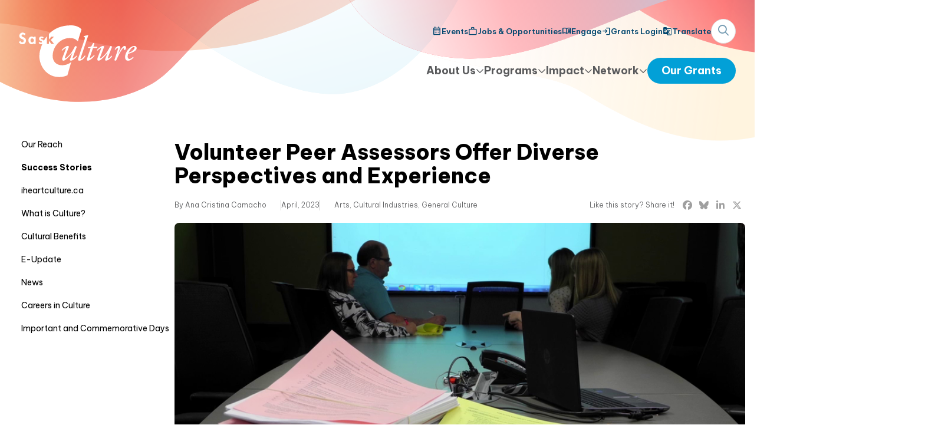

--- FILE ---
content_type: text/html; charset=utf-8
request_url: https://www.saskculture.ca/impact/success-stories/volunteer-peer-assessors-offer-diverse-perspectives-and-experience
body_size: 13699
content:
<!DOCTYPE html>
<html lang="en">
<head>
    <!--[if lt IE 9]>
    <script src="/design/js/html5shiv.js"></script>
    <script src="/design/js/html5shiv-printshiv.js"></script>
    <![endif]-->
    <meta charset="utf-8"> 

    <link rel="stylesheet" href="/design/css/dijit/themes/claro/claro.css" type="text/css" media="screen,print,handheld" charset="utf-8">
    
    <title>Volunteer Peer Assessors Offer Diverse Perspectives and Experience ~ SaskCulture</title>
    
    
    <meta name="viewport" content="width=device-width, initial-scale=1.0, shrink-to-fit=no"/>

    <link rel="stylesheet" href="https://use.fontawesome.com/releases/v5.8.2/css/all.css" integrity="sha384-oS3vJWv+0UjzBfQzYUhtDYW+Pj2yciDJxpsK1OYPAYjqT085Qq/1cq5FLXAZQ7Ay" crossorigin="anonymous">
    <link rel="stylesheet" href="https://code.jquery.com/ui/1.12.1/themes/base/jquery-ui.css" type="text/css">
    <link rel="stylesheet" href="/design/js/clockpicker/jquery-clockpicker.min.css" type="text/css">
    <link rel="stylesheet" href="https://cdnjs.cloudflare.com/ajax/libs/select2/4.0.8/css/select2.min.css" />
    <link rel="stylesheet" href="https://fonts.googleapis.com/css2?family=Material+Symbols+Outlined" />
    <link rel="stylesheet" href="/design/css/all.css?v=kzs813" type="text/css" media="screen,print,handheld" charset="utf-8">
    <link rel="stylesheet" href="/design/css/tailwind.css?v=l2b0aw" type="text/css" media="screen,print,handheld" charset="utf-8">
    <script src="https://kit.fontawesome.com/e14cde3d4f.js" crossorigin="anonymous"></script>

    <link rel="shortcut icon" href="/design/images/favicon.ico">

    

    <script src="https://code.jquery.com/jquery-3.4.1.min.js" integrity="sha256-CSXorXvZcTkaix6Yvo6HppcZGetbYMGWSFlBw8HfCJo=" crossorigin="anonymous"></script>
<script src="https://code.jquery.com/ui/1.12.1/jquery-ui.min.js" integrity="sha256-VazP97ZCwtekAsvgPBSUwPFKdrwD3unUfSGVYrahUqU=" crossorigin="anonymous"></script>
<script src="/design/js/clockpicker/jquery-clockpicker.min.js"></script>
<script src="https://cdnjs.cloudflare.com/ajax/libs/select2/4.0.8/js/select2.full.js"></script>

<script type="text/javascript">
    var dojoConfig = {
        packages: [{
            name: 'atemi',
            location: '/design/js/atemi'
        }],
        async: true,
        locale: 'en-us'
    };
</script>
<script src="https://ajax.googleapis.com/ajax/libs/dojo/1.13.0/dojo/dojo.js"></script>



    <meta name="twitter:card" content="summary_large_image"><meta name="twitter:site" content="@SaskCulture"><meta name="twitter:domain" content="saskculture.ca"><meta property="og:title" content="Volunteer Peer Assessors Offer Diverse Perspectives and Experience" /><meta name="twitter:title" content="Volunteer Peer Assessors Offer Diverse Perspectives and Experience"><meta property="og:image" content="" /><meta name="twitter:image" content="">

    <script src="https://cdn.jsdelivr.net/npm/shareon@2/dist/shareon.iife.js" defer init></script>

</head>
<body class="
    text-body font-sans relative
" id="story-page">

    <div class="w-[100vw] overflow-x-clip">
        <div class="hidden menu:!block w-[994px] h-[654px] absolute left-[48%] top-0 bg-[url('/design/images/2024/body-right.svg')] 3xl:left-auto 3xl:right-0"></div>
        <div class="
            absolute top-0 bg-[url('/design/images/2024/small-body-bg.png')] w-full h-[100vh] bg-[length:100%_auto] bg-no-repeat z-[-1]
            menu:w-[1696px] menu:h-[234px] menu:left-[-200px] menu:bg-[url('/design/images/2024/body-center.svg')] menu:z-0
            header:left-[50%] header:translate-x-[calc(-50%-176px)]
        "></div>
        <div class="hidden 3xl:!block w-[993px] h-[525px] absolute left-0 top-0 bg-[url('/design/images/2024/body-left.svg')]"></div>

        




<header class="
    relative z-50 pt-4 pb-4
    menu:pt-8 menu:pb-12 menu:px-4
    print:hidden
">
    <div class="flex max-w-[1680px] mx-auto px-4 items-center">
        
        <div>
            <a href="/" title="SaskCulture" class="
                block bg-[url('/design/images/logo.svg')] bg-no-repeat bg-center bg-contain w-[132px] h-[58px]
                menu:w-[200px] menu:h-[88px]
            "></a>
            <img src="/design/images/sc-lotteries-logo-black.svg" alt="SaskCulture" class="hidden print:block">
        </div>

        
        <div class="flex-1"></div>

        
        <a id="sask-menu-open" class="
            bg-darkblue rounded-full w-[40px] h-[40px] text-center leading-[40px] text-white text-xl cursor-pointer
            menu:hidden
        ">
            <i class="fa-regular fa-bars"></i>
            <img src="/design/images/2024/menu-bg.png" width="0"/>
        </a>

        
        <div id="sask-menu" class="flex-1 block absolute top-0 left-0 w-[100vw] h-[100vh] overflow-auto bg-white hidden menu:flex-none menu:relative menu:bg-transparent menu:bg-none menu:w-auto menu:h-auto menu:overflow-visible menu:block">
            <div class="
                pt-16 px-8 pb-32 bg-[url('/design/images/2024/menu-bg.png')] bg-[length:100%] bg-no-repeat
                menu:flex menu:flex-col-reverse menu:bg-none menu:p-0
            ">
                <a id="sask-menu-close" class="
                    absolute top-[25px] right-4 bg-darkblue rounded-full w-[40px] h-[40px] text-center leading-[40px] text-white text-xl cursor-pointer
                    menu:hidden
                ">
                    <i class="fa-regular fa-xmark"></i>
                </a>

                <div class="flex flex-col gap-8 menu:flex-row menu:mt-6 menu:items-center">
                    <div class="flex-1"></div>
                    
                        <div class="sask-dropdown relative" >
                            <a class="sask-toggle flex gap-2 items-center text-lg font-bold whitespace-nowrap block cursor-pointer text-body select-none transition-colors hover:text-black">
                                <span class="flex-1 menu:flex-none">About Us</span>
                                <i class="fa-regular fa-chevron-down text-sm"></i>
                            </a>

                            <div class="sask-menu hidden menu:absolute menu:top-12 menu:left-[-2rem] menu:bg-white menu:px-8 menu:pb-8 pt-2 menu:shadow-xl">
                                
                                    
                                        <div class="mt-6 mb-1 text-[#333333] font-base whitespace-nowrap font-bold">Our People</div>
                                        
                                            <div class="ml-3 text-base mt-2">
                                                <a href="/about/our-people/board-of-directors" class="whitespace-nowrap text-[#333333] cursor-pointer hover:text-blue inline-block " >
                                                    <span>Board of Directors</span>
                                                    <i class="fa-solid fa-chevron-right text-[0.6rem]" aria-hidden="true"></i>
                                                </a>
                                            </div>
                                        
                                            <div class="ml-3 text-base mt-2">
                                                <a href="/about/our-people/volunteers" class="whitespace-nowrap text-[#333333] cursor-pointer hover:text-blue inline-block " >
                                                    <span>Volunteers</span>
                                                    <i class="fa-solid fa-chevron-right text-[0.6rem]" aria-hidden="true"></i>
                                                </a>
                                            </div>
                                        
                                            <div class="ml-3 text-base mt-2">
                                                <a href="/about/our-people/staff" class="whitespace-nowrap text-[#333333] cursor-pointer hover:text-blue inline-block " >
                                                    <span>Staff</span>
                                                    <i class="fa-solid fa-chevron-right text-[0.6rem]" aria-hidden="true"></i>
                                                </a>
                                            </div>
                                        
                                            <div class="ml-3 text-base mt-2">
                                                <a href="/about/our-people/volunteer-adjudicators" class="whitespace-nowrap text-[#333333] cursor-pointer hover:text-blue inline-block " >
                                                    <span>Volunteer Peer Assessor</span>
                                                    <i class="fa-solid fa-chevron-right text-[0.6rem]" aria-hidden="true"></i>
                                                </a>
                                            </div>
                                        

                                    
                                
                                    
                                        <div class="mt-6 mb-1 text-[#333333] font-base whitespace-nowrap font-bold">Our Role</div>
                                        
                                            <div class="ml-3 text-base mt-2">
                                                <a href="/about/our-role/overview" class="whitespace-nowrap text-[#333333] cursor-pointer hover:text-blue inline-block " >
                                                    <span>Overview</span>
                                                    <i class="fa-solid fa-chevron-right text-[0.6rem]" aria-hidden="true"></i>
                                                </a>
                                            </div>
                                        
                                            <div class="ml-3 text-base mt-2">
                                                <a href="/about/our-role/history" class="whitespace-nowrap text-[#333333] cursor-pointer hover:text-blue inline-block " >
                                                    <span>History</span>
                                                    <i class="fa-solid fa-chevron-right text-[0.6rem]" aria-hidden="true"></i>
                                                </a>
                                            </div>
                                        
                                            <div class="ml-3 text-base mt-2">
                                                <a href="/about/our-role/strategic-plan" class="whitespace-nowrap text-[#333333] cursor-pointer hover:text-blue inline-block " >
                                                    <span>Strategic Plan</span>
                                                    <i class="fa-solid fa-chevron-right text-[0.6rem]" aria-hidden="true"></i>
                                                </a>
                                            </div>
                                        
                                            <div class="ml-3 text-base mt-2">
                                                <a href="/about/our-role/year-in-review" class="whitespace-nowrap text-[#333333] cursor-pointer hover:text-blue inline-block " >
                                                    <span>Year in Review</span>
                                                    <i class="fa-solid fa-chevron-right text-[0.6rem]" aria-hidden="true"></i>
                                                </a>
                                            </div>
                                        
                                            <div class="ml-3 text-base mt-2">
                                                <a href="/about/our-role/other-resources" class="whitespace-nowrap text-[#333333] cursor-pointer hover:text-blue inline-block " >
                                                    <span>Other Resources</span>
                                                    <i class="fa-solid fa-chevron-right text-[0.6rem]" aria-hidden="true"></i>
                                                </a>
                                            </div>
                                        

                                    
                                
                                    
                                        <div class="mt-6 mb-1 text-[#333333] font-base whitespace-nowrap font-bold">Our Annual Events</div>
                                        
                                            <div class="ml-3 text-base mt-2">
                                                <a href="/about/our-annual-events/scagm" class="whitespace-nowrap text-[#333333] cursor-pointer hover:text-blue inline-block " >
                                                    <span>Annual General Meeting</span>
                                                    <i class="fa-solid fa-chevron-right text-[0.6rem]" aria-hidden="true"></i>
                                                </a>
                                            </div>
                                        

                                    
                                
                            </div>
                        </div>
                    
                        <div class="sask-dropdown relative" >
                            <a class="sask-toggle flex gap-2 items-center text-lg font-bold whitespace-nowrap block cursor-pointer text-body select-none transition-colors hover:text-black">
                                <span class="flex-1 menu:flex-none">Programs</span>
                                <i class="fa-regular fa-chevron-down text-sm"></i>
                            </a>

                            <div class="sask-menu hidden menu:absolute menu:top-12 menu:left-[-2rem] menu:bg-white menu:px-8 menu:pb-8 pt-2 menu:shadow-xl">
                                
                                    
                                        <div class="mt-6 mb-1 text-[#333333] font-base whitespace-nowrap font-bold">Funding Programs</div>
                                        
                                            <div class="ml-3 text-base mt-2">
                                                <a href="/programs/funding-programs/our-grants" class="whitespace-nowrap text-[#333333] cursor-pointer hover:text-blue inline-block " >
                                                    <span>Our Grants</span>
                                                    <i class="fa-solid fa-chevron-right text-[0.6rem]" aria-hidden="true"></i>
                                                </a>
                                            </div>
                                        
                                            <div class="ml-3 text-base mt-2">
                                                <a href="/programs/funding-programs/logos-and-acknowledgement" class="whitespace-nowrap text-[#333333] cursor-pointer hover:text-blue inline-block " >
                                                    <span>Logos &amp; Acknowledgement</span>
                                                    <i class="fa-solid fa-chevron-right text-[0.6rem]" aria-hidden="true"></i>
                                                </a>
                                            </div>
                                        
                                            <div class="ml-3 text-base mt-2">
                                                <a href="/programs/funding-programs/find-a-grant" class="whitespace-nowrap text-[#333333] cursor-pointer hover:text-blue inline-block " >
                                                    <span>Find a Grant</span>
                                                    <i class="fa-solid fa-chevron-right text-[0.6rem]" aria-hidden="true"></i>
                                                </a>
                                            </div>
                                        
                                            <div class="ml-3 text-base mt-2">
                                                <a href="/programs/funding-programs/how-to-use-the-online-grant-platform" class="whitespace-nowrap text-[#333333] cursor-pointer hover:text-blue inline-block " >
                                                    <span>How to use the Online Grant Platform (OGP)</span>
                                                    <i class="fa-solid fa-chevron-right text-[0.6rem]" aria-hidden="true"></i>
                                                </a>
                                            </div>
                                        
                                            <div class="ml-3 text-base mt-2">
                                                <a href="/programs/funding-programs/funding-program-renewal-project" class="whitespace-nowrap text-[#333333] cursor-pointer hover:text-blue inline-block " >
                                                    <span>Funding Program Renewal Project</span>
                                                    <i class="fa-solid fa-chevron-right text-[0.6rem]" aria-hidden="true"></i>
                                                </a>
                                            </div>
                                        
                                            <div class="ml-3 text-base mt-2">
                                                <a href="/programs/funding-programs/application-assistance" class="whitespace-nowrap text-[#333333] cursor-pointer hover:text-blue inline-block " >
                                                    <span>Application Assistance</span>
                                                    <i class="fa-solid fa-chevron-right text-[0.6rem]" aria-hidden="true"></i>
                                                </a>
                                            </div>
                                        
                                            <div class="ml-3 text-base mt-2">
                                                <a href="/programs/funding-programs/accessibility-fund" class="whitespace-nowrap text-[#333333] cursor-pointer hover:text-blue inline-block " >
                                                    <span>Accessibility Fund</span>
                                                    <i class="fa-solid fa-chevron-right text-[0.6rem]" aria-hidden="true"></i>
                                                </a>
                                            </div>
                                        

                                    
                                
                                    
                                        <div class="mt-6 mb-1 text-[#333333] font-base whitespace-nowrap font-bold">SaskCulture Programs</div>
                                        
                                            <div class="ml-3 text-base mt-2">
                                                <a href="/programs/saskculture-programs/creative-kids" class="whitespace-nowrap text-[#333333] cursor-pointer hover:text-blue inline-block " >
                                                    <span>Creative Kids</span>
                                                    <i class="fa-solid fa-chevron-right text-[0.6rem]" aria-hidden="true"></i>
                                                </a>
                                            </div>
                                        
                                            <div class="ml-3 text-base mt-2">
                                                <a href="/programs/saskculture-programs/culture-days" class="whitespace-nowrap text-[#333333] cursor-pointer hover:text-blue inline-block " >
                                                    <span>Culture Days</span>
                                                    <i class="fa-solid fa-chevron-right text-[0.6rem]" aria-hidden="true"></i>
                                                </a>
                                            </div>
                                        

                                    
                                
                                    
                                        <div class="mt-6 mb-1 text-[#333333] font-base whitespace-nowrap font-bold">Organizational Support</div>
                                        
                                            <div class="ml-3 text-base mt-2">
                                                <a href="/programs/organizational-support/indigenous-awareness-hub" class="whitespace-nowrap text-[#333333] cursor-pointer hover:text-blue inline-block " >
                                                    <span>Indigenous Awareness Hub</span>
                                                    <i class="fa-solid fa-chevron-right text-[0.6rem]" aria-hidden="true"></i>
                                                </a>
                                            </div>
                                        
                                            <div class="ml-3 text-base mt-2">
                                                <a href="/programs/organizational-support/organizational-resources" class="whitespace-nowrap text-[#333333] cursor-pointer hover:text-blue inline-block " >
                                                    <span>Organizational resources</span>
                                                    <i class="fa-solid fa-chevron-right text-[0.6rem]" aria-hidden="true"></i>
                                                </a>
                                            </div>
                                        
                                            <div class="ml-3 text-base mt-2">
                                                <a href="/programs/organizational-support/multicultural-inclusiveness-strategy" class="whitespace-nowrap text-[#333333] cursor-pointer hover:text-blue inline-block " >
                                                    <span>Diversity and Inclusiveness</span>
                                                    <i class="fa-solid fa-chevron-right text-[0.6rem]" aria-hidden="true"></i>
                                                </a>
                                            </div>
                                        
                                            <div class="ml-3 text-base mt-2">
                                                <a href="/programs/organizational-support/cultural-planning" class="whitespace-nowrap text-[#333333] cursor-pointer hover:text-blue inline-block " >
                                                    <span>Cultural Planning</span>
                                                    <i class="fa-solid fa-chevron-right text-[0.6rem]" aria-hidden="true"></i>
                                                </a>
                                            </div>
                                        
                                            <div class="ml-3 text-base mt-2">
                                                <a href="/programs/organizational-support/nonprofit-lifecycles" class="whitespace-nowrap text-[#333333] cursor-pointer hover:text-blue inline-block " >
                                                    <span>Nonprofit Lifecycles</span>
                                                    <i class="fa-solid fa-chevron-right text-[0.6rem]" aria-hidden="true"></i>
                                                </a>
                                            </div>
                                        
                                            <div class="ml-3 text-base mt-2">
                                                <a href="/programs/organizational-support/consultant-directory" class="whitespace-nowrap text-[#333333] cursor-pointer hover:text-blue inline-block " >
                                                    <span>Consultant Directory</span>
                                                    <i class="fa-solid fa-chevron-right text-[0.6rem]" aria-hidden="true"></i>
                                                </a>
                                            </div>
                                        
                                            <div class="ml-3 text-base mt-2">
                                                <a href="/programs/organizational-support/respectline" class="whitespace-nowrap text-[#333333] cursor-pointer hover:text-blue inline-block " >
                                                    <span>SaskCulture Respect Resource Line</span>
                                                    <i class="fa-solid fa-chevron-right text-[0.6rem]" aria-hidden="true"></i>
                                                </a>
                                            </div>
                                        

                                    
                                
                            </div>
                        </div>
                    
                        <div class="sask-dropdown relative" aria-current="location">
                            <a class="sask-toggle flex gap-2 items-center text-lg font-bold whitespace-nowrap block cursor-pointer text-body select-none transition-colors hover:text-black">
                                <span class="flex-1 menu:flex-none">Impact</span>
                                <i class="fa-regular fa-chevron-down text-sm"></i>
                            </a>

                            <div class="sask-menu hidden menu:absolute menu:top-12 menu:left-[-2rem] menu:bg-white menu:px-8 menu:pb-8 pt-2 menu:shadow-xl">
                                
                                    
                                        <div class="text-base mt-2">
                                            <a href="/impact/our-reach" class="whitespace-nowrap text-body cursor-pointer hover:text-blue inline-block " >
                                                <span>Our Reach</span>
                                                <i class="fa-solid fa-chevron-right text-[0.6rem]" aria-hidden="true"></i>
                                            </a>
                                        </div>
                                    
                                
                                    
                                        <div class="text-base mt-2">
                                            <a href="/impact/success-stories" class="whitespace-nowrap text-body cursor-pointer hover:text-blue inline-block text-red font-bold before:content-['▪'] before:inline-block before:relative before:align-[2px]" aria-current="page">
                                                <span>Success Stories</span>
                                                <i class="fa-solid fa-chevron-right text-[0.6rem]" aria-hidden="true"></i>
                                            </a>
                                        </div>
                                    
                                
                                    
                                        <div class="text-base mt-2">
                                            <a href="/impact/iheartculture" class="whitespace-nowrap text-body cursor-pointer hover:text-blue inline-block " >
                                                <span>iheartculture.ca</span>
                                                <i class="fa-solid fa-chevron-right text-[0.6rem]" aria-hidden="true"></i>
                                            </a>
                                        </div>
                                    
                                
                                    
                                        <div class="text-base mt-2">
                                            <a href="/impact/what-is-culture" class="whitespace-nowrap text-body cursor-pointer hover:text-blue inline-block " >
                                                <span>What is Culture?</span>
                                                <i class="fa-solid fa-chevron-right text-[0.6rem]" aria-hidden="true"></i>
                                            </a>
                                        </div>
                                    
                                
                                    
                                        <div class="text-base mt-2">
                                            <a href="/impact/cultural-benefits" class="whitespace-nowrap text-body cursor-pointer hover:text-blue inline-block " >
                                                <span>Cultural Benefits</span>
                                                <i class="fa-solid fa-chevron-right text-[0.6rem]" aria-hidden="true"></i>
                                            </a>
                                        </div>
                                    
                                
                                    
                                        <div class="text-base mt-2">
                                            <a href="/impact/e-update" class="whitespace-nowrap text-body cursor-pointer hover:text-blue inline-block " >
                                                <span>E-Update</span>
                                                <i class="fa-solid fa-chevron-right text-[0.6rem]" aria-hidden="true"></i>
                                            </a>
                                        </div>
                                    
                                
                                    
                                        <div class="text-base mt-2">
                                            <a href="/impact/news" class="whitespace-nowrap text-body cursor-pointer hover:text-blue inline-block " >
                                                <span>News</span>
                                                <i class="fa-solid fa-chevron-right text-[0.6rem]" aria-hidden="true"></i>
                                            </a>
                                        </div>
                                    
                                
                                    
                                        <div class="text-base mt-2">
                                            <a href="/impact/careers-in-culture" class="whitespace-nowrap text-body cursor-pointer hover:text-blue inline-block " >
                                                <span>Careers in Culture</span>
                                                <i class="fa-solid fa-chevron-right text-[0.6rem]" aria-hidden="true"></i>
                                            </a>
                                        </div>
                                    
                                
                                    
                                        <div class="text-base mt-2">
                                            <a href="/impact/important-commemorative-dates" class="whitespace-nowrap text-body cursor-pointer hover:text-blue inline-block " >
                                                <span>Important and Commemorative Days</span>
                                                <i class="fa-solid fa-chevron-right text-[0.6rem]" aria-hidden="true"></i>
                                            </a>
                                        </div>
                                    
                                
                            </div>
                        </div>
                    
                        <div class="sask-dropdown relative" >
                            <a class="sask-toggle flex gap-2 items-center text-lg font-bold whitespace-nowrap block cursor-pointer text-body select-none transition-colors hover:text-black">
                                <span class="flex-1 menu:flex-none">Network</span>
                                <i class="fa-regular fa-chevron-down text-sm"></i>
                            </a>

                            <div class="sask-menu hidden menu:absolute menu:top-12 menu:left-[-2rem] menu:bg-white menu:px-8 menu:pb-8 pt-2 menu:shadow-xl">
                                
                                    
                                        <div class="mt-6 mb-1 text-[#333333] font-base whitespace-nowrap font-bold">Members</div>
                                        
                                            <div class="ml-3 text-base mt-2">
                                                <a href="/network/members/member-benefits" class="whitespace-nowrap text-[#333333] cursor-pointer hover:text-blue inline-block " >
                                                    <span>Member Benefits</span>
                                                    <i class="fa-solid fa-chevron-right text-[0.6rem]" aria-hidden="true"></i>
                                                </a>
                                            </div>
                                        
                                            <div class="ml-3 text-base mt-2">
                                                <a href="/network/members/member-directory" class="whitespace-nowrap text-[#333333] cursor-pointer hover:text-blue inline-block " >
                                                    <span>Member Directory</span>
                                                    <i class="fa-solid fa-chevron-right text-[0.6rem]" aria-hidden="true"></i>
                                                </a>
                                            </div>
                                        
                                            <div class="ml-3 text-base mt-2">
                                                <a href="/network/members/members-say" class="whitespace-nowrap text-[#333333] cursor-pointer hover:text-blue inline-block " >
                                                    <span>SaskCulture Members Say...</span>
                                                    <i class="fa-solid fa-chevron-right text-[0.6rem]" aria-hidden="true"></i>
                                                </a>
                                            </div>
                                        
                                            <div class="ml-3 text-base mt-2">
                                                <a href="/network/members/become-a-member-saskculture" class="whitespace-nowrap text-[#333333] cursor-pointer hover:text-blue inline-block " >
                                                    <span>Become a Member</span>
                                                    <i class="fa-solid fa-chevron-right text-[0.6rem]" aria-hidden="true"></i>
                                                </a>
                                            </div>
                                        

                                    
                                
                                    
                                        <div class="mt-6 mb-1 text-[#333333] font-base whitespace-nowrap font-bold">Partners &amp; Initiatives</div>
                                        
                                            <div class="ml-3 text-base mt-2">
                                                <a href="/network/partners-initiatives/our-partners" class="whitespace-nowrap text-[#333333] cursor-pointer hover:text-blue inline-block " >
                                                    <span>Our Partners</span>
                                                    <i class="fa-solid fa-chevron-right text-[0.6rem]" aria-hidden="true"></i>
                                                </a>
                                            </div>
                                        
                                            <div class="ml-3 text-base mt-2">
                                                <a href="/network/partners-initiatives/tri-global-partnership" class="whitespace-nowrap text-[#333333] cursor-pointer hover:text-blue inline-block " >
                                                    <span>Tri-Global Partnership</span>
                                                    <i class="fa-solid fa-chevron-right text-[0.6rem]" aria-hidden="true"></i>
                                                </a>
                                            </div>
                                        
                                            <div class="ml-3 text-base mt-2">
                                                <a href="/network/partners-initiatives/resilience-and-respect" class="whitespace-nowrap text-[#333333] cursor-pointer hover:text-blue inline-block " >
                                                    <span>Resilience &amp; Respect: Canada 150 &amp; Beyond</span>
                                                    <i class="fa-solid fa-chevron-right text-[0.6rem]" aria-hidden="true"></i>
                                                </a>
                                            </div>
                                        

                                    
                                
                            </div>
                        </div>
                    

                    <a
                        href="/programs/funding-programs/our-grants"
                        class="block bg-blue text-white text-center text-lg font-bold py-2 px-6 rounded-full whitespace-nowrap transition-colors hover:bg-tangerine mx-[-0.75rem] menu:mx-0"
                    >Our Grants</a>
                </div>

                <div class="
                    flex flex-col gap-4 mt-8 border-t border-[#b0b0b0]/50 pt-4 relative
                    menu:flex-row menu:items-center menu:mt-0 menu:border-t-0 menu:pt-0 menu:gap-8
                ">
                    <div class="flex-1"></div>

                    
                        <a href="/events" class="flex gap-2 items-center text-darkblue text-[13px] font-semibold whitespace-nowrap no-underline transition-colors hover:text-black">
                            <span class="material-symbols-outlined notranslate text-base" aria-hidden="true">calendar_month</span>
                            <span>Events</span>
                        </a>
                    
                        <a href="/jobs-opportunities" class="flex gap-2 items-center text-darkblue text-[13px] font-semibold whitespace-nowrap no-underline transition-colors hover:text-black">
                            <span class="material-symbols-outlined notranslate text-base" aria-hidden="true">work</span>
                            <span>Jobs &amp; Opportunities</span>
                        </a>
                    
                        <a href="/engage" class="flex gap-2 items-center text-darkblue text-[13px] font-semibold whitespace-nowrap no-underline transition-colors hover:text-black">
                            <span class="material-symbols-outlined notranslate text-base" aria-hidden="true">menu_book</span>
                            <span>Engage</span>
                        </a>
                    
                        <a href="https://grants.saskculture.ca/" class="flex gap-2 items-center text-darkblue text-[13px] font-semibold whitespace-nowrap no-underline transition-colors hover:text-black">
                            <span class="material-symbols-outlined notranslate text-base" aria-hidden="true">login</span>
                            <span>Grants Login</span>
                        </a>
                    

                    <a
                        href="https://www-saskculture-ca.translate.goog/impact/success-stories/volunteer-peer-assessors-offer-diverse-perspectives-and-experience?_x_tr_sl=auto&_x_tr_tl=en"
                        class="flex gap-2 items-center text-darkblue text-[13px] font-semibold whitespace-nowrap no-underline transition-colors hover:text-black"
                    >
                        <span class="material-symbols-outlined notranslate text-base" aria-hidden="true">g_translate</span>
                        <span>Translate</span>
                    </a>

                    <div class="hidden menu:block">
                        <a id="sask-search-toggle" class="text-[#749BB2] bg-white rounded-full w-[42px] h-[42px] block leading-[38px] text-lg text-center border border-[#DEDEDE] cursor-pointer">
                            <i class="fa-regular fa-magnifying-glass"></i>
                            <i class="fa-regular fa-close !hidden"></i>
                        </a>
                    </div>

                    <form id="sask-search" method="GET" action="/search" class="mt-6 flex mx-[-0.7em] menu:mt-0 menu:mx-0 menu:absolute menu:w-[calc(100%-60px)] menu:hidden">
                        <input id="sask-search-box" type="text" name="q" placeholder="What are you looking for?" class="py-3 px-6 border-2 border-slate-300 border-r-0 rounded-l-full flex-1 min-w-[50px]">
                        <button type="submit" class="bg-blue text-white block px-6 rounded-r-full">GO</button>
                    </form>

                    <div class="mt-6 menu:hidden">
                        <img src="/design/images/lotteries-logo-colour.svg" class="w-[200px]">
                    </div>
                </div>
            </div>
        </div>
    </div>
</header>

        
<div class="
    max-w-[1280px] mx-auto flex gap-16 pt-6 pb-16 px-4 bg-white relative z-[1]
    menu:bg-transparent menu:pt-8
">
    <nav class="
        sub
        hidden
        menu:!block
    ">
        


    
        


    
        



    
        <div>
            
                <ul class="first">
                    <li>
                        <a href="/impact/our-reach" class=" ">
                            Our Reach
                        </a>
                    </li>
                </ul>
            
        </div>
    
        <div>
            
                <ul class="first">
                    <li>
                        <a href="/impact/success-stories" class="active ">
                            Success Stories
                        </a>
                    </li>
                </ul>
            
        </div>
    
        <div>
            
                <ul class="first">
                    <li>
                        <a href="/impact/iheartculture" class=" ">
                            iheartculture.ca
                        </a>
                    </li>
                </ul>
            
        </div>
    
        <div>
            
                <ul class="first">
                    <li>
                        <a href="/impact/what-is-culture" class=" ">
                            What is Culture?
                        </a>
                    </li>
                </ul>
            
        </div>
    
        <div>
            
                <ul class="first">
                    <li>
                        <a href="/impact/cultural-benefits" class=" ">
                            Cultural Benefits
                        </a>
                    </li>
                </ul>
            
        </div>
    
        <div>
            
                <ul class="first">
                    <li>
                        <a href="/impact/e-update" class=" ">
                            E-Update
                        </a>
                    </li>
                </ul>
            
        </div>
    
        <div>
            
                <ul class="first">
                    <li>
                        <a href="/impact/news" class=" ">
                            News
                        </a>
                    </li>
                </ul>
            
        </div>
    
        <div>
            
                <ul class="first">
                    <li>
                        <a href="/impact/careers-in-culture" class=" ">
                            Careers in Culture
                        </a>
                    </li>
                </ul>
            
        </div>
    
        <div>
            
                <ul class="first">
                    <li>
                        <a href="/impact/important-commemorative-dates" class=" ">
                            Important and Commemorative Days
                        </a>
                    </li>
                </ul>
            
        </div>
    



    


    


    </nav>

    <div class="flex-1">
        <h1 class="text-[32px] leading-[110%] font-extrabold text-black menu:my-4 menu:text-4xl menu:leading-12">Volunteer Peer Assessors Offer Diverse Perspectives and Experience</h1>

        <div class="attribution font-light text-[12px] my-4 text-[#58595B] flex flex-col gap-2 menu:gap-6 menu:items-center menu:flex-row">
            <div class="flex gap-2 items-start menu:gap-6">
                
                    <span class="author border-r border-[#d0d0d0] pr-2 menu:pr-6">By Ana Cristina Camacho</span>
                
                
                    <span class="date">April, 2023</span>
                

                
                
                    <span class="cultural-areas flex-1 border-l border-[#d0d0d0] pl-2 menu:pl-6">
                        
                            <a href="/impact/success-stories?cultural_area=3" class="text-[#58595B] hover:text-blue">Arts</a>, 
                        
                            <a href="/impact/success-stories?cultural_area=6" class="text-[#58595B] hover:text-blue">Cultural Industries</a>, 
                        
                            <a href="/impact/success-stories?cultural_area=4" class="text-[#58595B] hover:text-blue">General Culture</a>
                        
                    </span>
                
                
            </div>
            <div class="flex-1"></div>
            <div class="social shareon flex items-center gap-2 menu:gap-0" data-url="https://www.saskculture.ca/impact/success-stories/volunteer-peer-assessors-offer-diverse-perspectives-and-experience">
                <div class="mr-2">Like this story? Share it!</div>
                <div class="flex-1"></div>
                <a class="facebook text-base text-[#9F9F9F] text-center w-[28px] h-[28px] leading-[28px] block rounded-full transition-colors menu:hover:text-white menu:hover:bg-darkblue border menu:border-0" data-title="Volunteer Peer Assessors Offer Diverse Perspectives and Experience"><i class="fa-brands fa-facebook"></i></a>
                <a class="bluesky text-base text-[#9F9F9F] text-center w-[28px] h-[28px] leading-[28px] block rounded-full transition-colors menu:hover:text-white menu:hover:bg-darkblue border menu:border-0" data-title="Volunteer Peer Assessors Offer Diverse Perspectives and Experience"><i class="fa-brands fa-bluesky"></i></a>
                <a class="linkedin text-base text-[#9F9F9F] text-center w-[28px] h-[28px] leading-[28px] block rounded-full transition-colors menu:hover:text-white menu:hover:bg-darkblue border menu:border-0" data-title="Volunteer Peer Assessors Offer Diverse Perspectives and Experience"><i class="fa-brands fa-linkedin-in"></i></a>
                <a class="twitter text-base text-[#9F9F9F] text-center w-[28px] h-[28px] leading-[28px] block rounded-full transition-colors menu:hover:text-white menu:hover:bg-darkblue border menu:border-0" data-title="Volunteer Peer Assessors Offer Diverse Perspectives and Experience"><i class="fa-brands fa-x-twitter"></i></a>
                <a class="web-share text-base text-[#9F9F9F] text-center w-[28px] h-[28px] leading-[28px] block rounded-full transition-colors menu:hover:text-white menu:hover:bg-darkblue border menu:border-0" data-title="Volunteer Peer Assessors Offer Diverse Perspectives and Experience"><i class="fa-regular fa-share-nodes"></i></a>
            </div>
        </div>

        
            <img alt="A photo of people in a conference room. A Power Point presentation in the back reads: &quot;Assessor Notes.&quot;" class="w-full rounded-lg" height="400" src="https://www.saskculture.ca/content/images/ASSESSOR_NOTES.2e16d0ba.fill-904x400.png" width="auto">
            
        

        <div class="
            flex flex-col mt-8
            menu:flex-row-reverse menu:gap-8
        ">
            <div class="tools w-full menu:w-[260px]">
                

                
                    
                    
                        <div class="engage">

                            <h3 class="text-[20px] font-extrabold text-black mt-6 mb-4 hidden menu:block">In this Issue</h3>

                            <a href="/engage/engage-volume-13-issue-2-spring-2023" class="flex items-center gap-4 text-sm text-[#58595B] hover:text-blue transition-colors p-2 bg-[#FFFAED] rounded-md border border-[#FFE2AE] menu:border-0 menu:p-0 menu:bg-white">
                                <img alt="The cover of the Spring 2023 Engage issue, which has a title section that reads &quot;&quot;Culture Builds Community! above the Engage heading and the SaskCulture logo. The cover photo shows a group of volunteers in a Prairie Prism Culture Days event. In the bottom" class="rounded-md" height="78" src="https://www.saskculture.ca/content/images/EngageSpring2023-cover.2e16d0ba.fill-60x78.png" width="60">
                                <div>
                                    <div class="text-[12px] text-black font-extrabold menu:hidden">From this Issue</div>
                                    <div class="font-semibold italic">Engage</div>
                                    <div>Volume  13, Issue 2, Spring 2023</div>
                                </div>
                            </a>

                            <div class="my-4 hidden menu:flex">
                                
                                
                                    
                                        <a  href="/impact/success-stories/volunteers-help-underserved-in-saskatoon"
                                            class="
                                                flex gap-1 items-center group relative
                                                after:content-[attr(data-tooltip)] after:absolute after:top-0 after:-translate-y-[calc(100%+10px)] after:left-1/2 after:-translate-x-1/2 after:bg-black after:p-2 after:rounded-md after:text-[#FFF5DA] after:text-[11px] after:font-bold after:leading-[normal] after:w-[165px] after:hidden hover:after:block
                                                before:content before:absolute before:top-0 before:translate-y-[-10px] before:left-1/2 before:-translate-x-1/2 before:border-[8px] before:border-transparent before:border-t-black before:hidden hover:before:block
                                            "
                                            data-tooltip="Volunteers Help Underserved in Saskatoon"
                                        >
                                            <span class="block rounded-full w-[24px] h-[24px] bg-blue text-center leading-[22px] text-white transition-colors group-hover:bg-darkblue"><i class="fa-solid fa-arrow-left text-sm"></i></span>
                                            <span class="text-[11px] font-medium text-[#58595B] transition-colors group-hover:text-darkblue">Previous Story</span>
                                        </a>
                                    
                                    <div class="flex-1"></div>
                                    
                                        <a  href="/impact/success-stories/travelling-artist-takes-music-lessons-to-underserved-communities"
                                            class="
                                                flex gap-1 items-center group relative
                                                after:content-[attr(data-tooltip)] after:absolute after:top-0 after:-translate-y-[calc(100%+10px)] after:left-1/2 after:-translate-x-1/2 after:bg-black after:p-2 after:rounded-md after:text-[#FFF5DA] after:text-[11px] after:font-bold after:leading-[normal] after:w-[165px] after:hidden hover:after:block
                                                before:content before:absolute before:top-0 before:translate-y-[-10px] before:left-1/2 before:-translate-x-1/2 before:border-[8px] before:border-transparent before:border-t-black before:hidden hover:before:block
                                            "
                                            data-tooltip="Travelling Artist Takes Music Lessons to Underserved Communities"
                                        >
                                            <span class="text-[11px] font-medium text-[#58595B] transition-colors group-hover:text-darkblue">Next Story</span>
                                            <span class="block rounded-full w-[24px] h-[24px] bg-blue text-center leading-[22px] text-white group-hover:bg-darkblue"><i class="fa-solid fa-arrow-right text-sm"></i></span>
                                        </a>
                                    
                                
                                
                            </div>
                            
                        </div>
                    
                    
                

                
            </div>

            <div class="flex-1">
                
                    <section class="sask-block">
                        
                            <div class="[&_p]:my-4 [&_h2]:text-2xl [&_h2]:font-bold [&_h3]:text-xl [&_h3]:font-bold [&_a:hover]:underline [&_ul]:list-disc [&_ul]:ml-8 [&_ul]:my-4 [&_li]:my-4 [&_ol]:list-decimal [&_ol]:ml-8 [&_ol]:my-4 [&_blockquote]:my-8 [&_blockquote]:text-xl [&_blockquote]:font-bold">
                                <p>April Sora, a SaskCulture volunteer, contributes to the diversity of perspectives needed to ensure integrity in funding decisions.</p>

<p>Sora, Immigration, Diversity and Inclusion Consultant, City of Saskatoon, is one of 20+ community volunteers who make up Peer Assessment Panels that review and assess grant applications made to SaskCulture funding programs.</p>

<p>When asked about her experience being part of funding decisions, Sora says that there are &ldquo;quite a few advantages to the way that SaskCulture administers its grant adjudications. I think it&rsquo;s very important for community members to be a part of it &mdash; you get a broad variety of perspectives,&rdquo; she says.</p>

<p>The majority of funds distributed by SaskCulture, proceeds from the Sask Lotteries, are reviewed and allocated by volunteer community members. This peer assessment model involves bringing together people from the cultural sector with different perspectives to identify cultural activity that contributes to building a culturally vibrant province.</p>

<p>Dean Kush, CEO,&nbsp;SaskCulture, says that as a community-based non-profit organization, it&rsquo;s important that grant assessment creates confidence in the community and that funds are meeting the needs of Saskatchewan people.</p>

<p>&ldquo;When we bring together people from all over the province, who are involved in their communities and involved in cultural activity, they have a better understanding of what is needed,&rdquo; he says. &ldquo;When they review grant applications, they understand how the proposed activity is going to work in their community. They see the value of it, and can identify potential issues.&rdquo;</p>

<p>Members of the peer assessor pool adjudicate particular funding programs based on their cultural and subject-matter experience. For example, diverse voices from the heritage sector will adjudicate funds in the Museum Grant Program and an all-Indigenous panel will adjudicate the Aboriginal Arts and Culture Leadership grant.</p>

<p>Sora has volunteered as part of SaskCulture&rsquo;s peer assessor pool for five years. In this time, she has seen how having a variety of perspectives at the table can open the door for informed discussions.</p>

<p>Though it can be time-consuming to go through all the applications in a funding round, she says that taking part in these sessions has been a rewarding way to stay connected to cultural activity in the province.</p>

<p>&ldquo;I think it is a very important role; you really need to put the time in,&rdquo; Sora says. &ldquo;You learn about organizations, you learn about different projects, and you learn about different perspectives from the other adjudicators. You also create a network with the people you meet, and you can learn from them as well.&rdquo;</p>

<p>Kush says that peer assessors who bring their &ldquo;knowledge, perspective and cultural identity&rdquo; to the role are the very basis of SaskCulture&rsquo;s funding operations. &ldquo;Volunteers do it because they believe that Sask Lotteries and the funding that goes to communities is making a difference. They&rsquo;re doing it because they feel like it&rsquo;s important for Saskatchewan.&rdquo;</p>
                            </div>

                        
                    </section>
                
            </div>

        </div>

        
        
            
                <div class="more-issue">
                    <h3 class="text-[16px] font-extrabold text-black mt-6 mb-4 menu:text-[20px]">More from this Issue</h3>
                    <div class="flex gap-3 flex-col menu:flex-row">
                        
                            <a href="/impact/success-stories/volunteers-help-underserved-in-saskatoon" class="flex-1 flex gap-3 items-center group">
                                <img alt="TAYF_1" class="rounded-md" height="auto" src="https://www.saskculture.ca/content/images/TAYF_1.2e16d0ba.fill-120x95.jpg" width="auto">
                                <div class="flex flex-col gap-2 menu:gap-0">
                                    <div class="font-light text-sm text-[#58595B] group-hover:text-darkblue"><i class="fa-regular fa-angle-left"></i> Previous Story</div>
                                    <div class="text-black font-bold group-hover:text-darkblue">Volunteers Help Underserved in Saskatoon</div>
                                </div>
                            </a>
                        
                        
                            <a href="/impact/success-stories/travelling-artist-takes-music-lessons-to-underserved-communities" class="flex-1 flex gap-3 items-center group">
                                <img alt="CAMP_1" class="rounded-md" height="auto" src="https://www.saskculture.ca/content/images/CAMP_1.2e16d0ba.fill-120x95.jpg" width="auto">
                                <div class="flex flex-col gap-2 menu:gap-0">
                                    <div class="font-light text-sm text-[#58595B] group-hover:text-darkblue">Next Story <i class="fa-regular fa-angle-right"></i></div>
                                    <div class="text-black font-bold group-hover:text-darkblue">Travelling Artist Takes Music Lessons to Underserved Communities</div>
                                </div>
                            </a>
                        
                    </div>
                </div>
            
        
        

        
            
                <div class="keywords flex gap-2 flex-wrap items-center my-16">
                    
                        <a href="/impact/success-stories?keyword=80"
                           class="py-1 px-3 border border-[#DEDEDE] rounded-full text-black text-[12px] font-semibold hover:bg-blue hover:text-white hover:border-blue transition-colors">best practices</a>
                    
                        <a href="/impact/success-stories?keyword=152"
                           class="py-1 px-3 border border-[#DEDEDE] rounded-full text-black text-[12px] font-semibold hover:bg-blue hover:text-white hover:border-blue transition-colors">collaboration</a>
                    
                        <a href="/impact/success-stories?keyword=82"
                           class="py-1 px-3 border border-[#DEDEDE] rounded-full text-black text-[12px] font-semibold hover:bg-blue hover:text-white hover:border-blue transition-colors">community engagement</a>
                    
                        <a href="/impact/success-stories?keyword=142"
                           class="py-1 px-3 border border-[#DEDEDE] rounded-full text-black text-[12px] font-semibold hover:bg-blue hover:text-white hover:border-blue transition-colors">diversity</a>
                    
                        <a href="/impact/success-stories?keyword=37"
                           class="py-1 px-3 border border-[#DEDEDE] rounded-full text-black text-[12px] font-semibold hover:bg-blue hover:text-white hover:border-blue transition-colors">leadership</a>
                    
                        <a href="/impact/success-stories?keyword=69"
                           class="py-1 px-3 border border-[#DEDEDE] rounded-full text-black text-[12px] font-semibold hover:bg-blue hover:text-white hover:border-blue transition-colors">volunteer</a>
                    
                </div>
            
        
    </div>
</div>

        <footer class="print:hidden">
    <div class="notice">
        <div class="treaty">
            <div class="text">
                <h3>We are Treaty people</h3>
                <p>SaskCulture&#x27;s work and support reaches lands covered by Treaties 2, 4, 5, 6, 8, and 10, the traditional lands of the Cree, Dakota, Dene, Lakota, Nakota and Saulteaux peoples, as well as homeland of the Métis.</p>
            </div>
        </div>
        <div class="accessibility">
            <div class="text">
                <h3>We aim to be accessible and safe for everyone</h3>
                <p>Our office, including front door and washrooms, is wheelchair-accessible (building access at Cornwall Street entrance) during regular office hours. A proud supporter of safer and inclusive spaces initiatives, we are committed to a workplace free from hate, discrimination or harassment, where everyone is welcome.</p>
            </div>
        </div>
    </div>
    <div class="top">
        <div class="columns">
            <div class="column newsletter">
                <h4>Get the SaskCulture e-Update</h4>
                <a href="http://visitor.r20.constantcontact.com/manage/optin?v=[base64]%3D%3D">
                    <p>Get the news on funding deadlines, development opportunities, job opportunities, award winners, community highlights and more.</p>
                    <span class="signup">Sign Up</span>
                </a>
            </div>

            <div class="column funding">
                <h4>Funded by</h4>
                <a href="https://www.sasklotteries.ca/home.htm" class="lotteries" target="_blank">
                    <img src="/design/images/lotteries-logo-white-vertical.svg" alt="Funded by Sask Lotteries" width="152">
                </a>
            </div>

            <div class="column contact">
                <h4>Contact Us</h4>
                <ul>
                    <li>
                        <address>
                            #404, 2125 - 11th Avenue<br>
                            Regina, SK   S4P 3X3
                        </address>
                    </li>
                    <li>
                        <a href="mailto:info@saskculture.ca" class="email">info@saskculture.ca</a>
                    </li>
                    <li>
                        <span class="phone">(306) 780-9284</span>
                    </li>

                    <li>
                        <div class="hours">
                            <i class="fas fa-clock"></i>
                            <span class="text">
                                <p>Office Hours:</p>

<p>8:30 am - 12:00 pm<br />
12:30 pm - 4:00 pm</p>
                            </span>
                        </div>
                    </li>
                </ul>
            </div>

            <div class="column social">
                <h4>Connect with Us</h4>
                <div class="social-links">
                    <a class="twitter" href="http://twitter.com/SaskCulture" target="_blank"></a>
                    <a class="youtube" href="https://www.youtube.com/channel/UCpFLLLVjE7tiPsCfkHKB2vQ" target="_blank"></a>
                    <a class="facebook" href="https://www.facebook.com/SaskCulture" target="_blank"></a>
                    <a class="instagram" href="https://www.instagram.com/saskculture/" target="_blank"></a>
                </div>
            </div>
        </div>
    </div>

    <div class="bottom">
        <div class="columns">
            <div class="column nav">
                
                    <a href="/disclaimer">Disclaimer</a>
                
            </div>
            <div class="column bug">
                Design + Development: <a href="https://www.structuredabstraction.com" target="_blank">Structured Abstraction</a>
            </div>
        </div>
    </div>
</footer>

    </div>

    
<script type="text/javascript">
window.fbAsyncInit = function(){
    FB.init({appId: 'SettingModuleProxy(FACEBOOK_APP_ID)', xfbml: true, version: 'v2.0' });
};
(function(d, s, id){
    var js, fjs = d.getElementsByTagName(s)[0];
    if (d.getElementById(id)) {return;}
    js = d.createElement(s); js.id = id;
    js.src = "//connect.facebook.net/en_US/sdk.js";
    fjs.parentNode.insertBefore(js, fjs);
}(document, 'script', 'facebook-jssdk'));

function postToFeed(title, desc, url, image) {
    var obj = {method: 'feed', link: url, picture: 'https://www.saskculture.sk.ca/design/images/'+image, name: title, description: desc};
    function callback(response) { }
    FB.ui(obj, callback);
}

require([
    "dojo/query",
    "dojo/_base/event",

    "dojo/domReady!"
], function(
    query,
    event
) {
    query('.social a.fb').on('click', function(evt) {
        event.stop(evt);

        var anchor = evt.currentTarget;
        postToFeed(
            anchor.getAttribute('data-title'),
            anchor.getAttribute('data-description'),
            anchor.getAttribute('href'),
            anchor.getAttribute('data-image')
        );
    });
});
</script>


    <script type="text/javascript">
        var _userway_config = {
            position: '3',
            account: 'y8hyTkOw3T'
        };
    </script>
    <script type="text/javascript" src="https://cdn.userway.org/widget.js"></script>

    <script type="text/javascript">
        require([
            "dojo/query",
            "dojo/on",
            "dojo/dom-class",
            "dojo/mouse",

            "dojo/NodeList-traverse",
            "dojo/domReady!"
        ], function(query, on, domClass, mouse) {

            (function() {
                query('.sask-dropdown').forEach((dropdown) => {
                    var toggle = query('.sask-toggle', dropdown)[0];
                    var menu = query('.sask-menu', dropdown)[0];

                    var is_hovering = false;
                    on(dropdown, mouse.enter, (e) => {
                        is_hovering = true;
                    });
                    on(dropdown, mouse.leave, (e) => {
                        is_hovering = false;
                    });

                    on(toggle, 'click', (e) => {
                        var open = domClass.contains(dropdown, 'open');
                        query('.sask-dropdown').forEach((i) => {
                            domClass.remove(i, 'open');
                            domClass.add(query('.sask-menu', i)[0], 'hidden');
                        });
                        if (!open) {
                            domClass.add(dropdown, 'open');
                            domClass.remove(menu, 'hidden');
                        }
                    });

                    on(window.document, 'click', function(e) {
                        if (!is_hovering) {
                            domClass.remove(dropdown, 'open');
                            domClass.add(menu, 'hidden');
                        }
                    });
                });

                on(query('#sask-menu-open'), 'click', (e) => {
                    e.preventDefault();
                    e.stopPropagation();

                    domClass.remove(query('#sask-menu')[0], 'hidden');
                    domClass.add(query('body')[0], 'sask-menu-open');
                });

                on(query('#sask-menu-close'), 'click', (e) => {
                    e.preventDefault();
                    e.stopPropagation();

                    domClass.add(query('#sask-menu')[0], 'hidden');
                    domClass.remove(query('body')[0], 'sask-menu-open');
                });
            })();

            (function() {
                var search = query('#sask-search')[0];
                var searchBox = query('#sask-search-box')[0];
                query('#sask-search-toggle').forEach((toggle) => {
                    on(toggle, 'click', (e) => {
                        e.preventDefault();
                        e.stopPropagation();

                        var closeIcon = query('.fa-close', toggle)[0];
                        var magnifyingIcon = query('.fa-magnifying-glass', toggle)[0];

                        var closed = domClass.contains(search, 'menu:hidden');
                        if (closed) {
                            domClass.remove(search, 'menu:hidden');
                            domClass.remove(closeIcon, '!hidden');
                            domClass.add(magnifyingIcon, '!hidden');
                            searchBox.focus();
                        } else {
                            domClass.add(search, 'menu:hidden');
                            domClass.add(closeIcon, '!hidden');
                            domClass.remove(magnifyingIcon, '!hidden');
                        }
                    });
                });
            })();

            query('.expandable').forEach(function(item) {
                on(query('.toggle', item), 'click', function(evt) {
                    domClass.toggle(item, 'open');
                });
            });

            (function() {
                query('a.sask-toggle-first').on('click', (evt) => {
                    var toggle = evt.currentTarget;
                    var menu = query(toggle).siblings('.first')[0];
                    var icon = query('i', toggle)[0];

                    domClass.toggle(menu, 'hidden');
                    if (domClass.contains(menu, 'hidden')) {
                        domClass.add(icon, 'fa-plus');
                        domClass.remove(icon, 'fa-minus');
                    } else {
                        domClass.add(icon, 'fa-minus');
                        domClass.remove(icon, 'fa-plus');
                    }
                });
            })();
        });
    </script>

    <script type="text/javascript">
        var _gaq = _gaq || [];
        _gaq.push(['_setAccount', 'UA-3514244-1']);
        _gaq.push(['_trackPageview']);

        (function() {
            var ga = document.createElement('script'); ga.type = 'text/javascript'; ga.async = true;
            ga.src = ('https:' == document.location.protocol ? 'https://ssl' : 'http://www') + '.google-analytics.com/ga.js';
            var s = document.getElementsByTagName('script')[0]; s.parentNode.insertBefore(ga, s);
        })();
    </script>

    <!-- Google tag (gtag.js) -->
    <script async src="https://www.googletagmanager.com/gtag/js?id=G-91KD2VNMLG"></script>
    <script>
        window.dataLayer = window.dataLayer || [];
        function gtag(){dataLayer.push(arguments);}
        gtag('js', new Date());
        gtag('config', 'G-91KD2VNMLG');
    </script>

    <!-- Google Tag Manager -->
<script>(function(w,d,s,l,i){w[l]=w[l]||[];w[l].push({'gtm.start':
new Date().getTime(),event:'gtm.js'});var f=d.getElementsByTagName(s)[0],
j=d.createElement(s),dl=l!='dataLayer'?'&l='+l:'';j.async=true;j.src=
'https://www.googletagmanager.com/gtm.js?id='+i+dl;f.parentNode.insertBefore(j,f);
})(window,document,'script','dataLayer','GTM-P7QH3PD');</script>


</body>
</html>


--- FILE ---
content_type: text/css
request_url: https://www.saskculture.ca/design/css/dijit/themes/claro/claro.css
body_size: 144417
content:

.dijitReset {
	
	margin:0;
	border:0;
	padding:0;
	font: inherit;
	line-height:normal;
	color: inherit;
}
.dj_a11y .dijitReset {
	-moz-appearance: none; 
}
.dijitInline {
	
	display:inline-block;			
	#zoom: 1; 
	#display:inline; 
	border:0;
	padding:0;
	vertical-align:middle;
	#vertical-align: auto;	
}
table.dijitInline {
	
	display:inline-table;
	box-sizing: content-box; -moz-box-sizing: content-box;
}
.dijitHidden {
	
	display: none !important;
}
.dijitVisible {
	
	display: block !important;	
	position: relative;			
}
.dj_ie6 .dijitComboBox .dijitInputContainer,
.dijitInputContainer {
	
	#zoom: 1;
	overflow: hidden;
	float: none !important; 
	position: relative;
}
.dj_ie7 .dijitInputContainer {
	float: left !important; 
	clear: left;
	display: inline-block !important; 
}
.dj_ie .dijitSelect input,
.dj_ie input.dijitTextBox,
.dj_ie .dijitTextBox input {
	font-size: 100%;
}
.dijitSelect .dijitButtonText {
	float: left;
	vertical-align: top;
}
TABLE.dijitSelect {
	padding: 0 !important; 
	border-collapse: separate; 
}
.dijitTextBox .dijitSpinnerButtonContainer,
.dijitTextBox .dijitArrowButtonContainer,
.dijitValidationTextBox .dijitValidationContainer {
	float: right;
	text-align: center;
}
.dijitSelect input.dijitInputField,
.dijitTextBox input.dijitInputField {
	
	padding-left: 0 !important;
	padding-right: 0 !important;
}
.dijitValidationTextBox .dijitValidationContainer {
	display: none;
}
.dijitTeeny {
	font-size:1px;
	line-height:1px;
}
.dijitOffScreen { 
	position: absolute !important;
	left: -10000px !important;
	top: -10000px !important;
}
.dijitPopup {
	position: absolute;
	background-color: transparent;
	margin: 0;
	border: 0;
	padding: 0;
	-webkit-overflow-scrolling: touch;
}
.dijitPositionOnly {
	
	padding: 0 !important;
	border: 0 !important;
	background-color: transparent !important;
	background-image: none !important;
	height: auto !important;
	width: auto !important;
}
.dijitNonPositionOnly {
	
	float: none !important;
	position: static !important;
	margin: 0 0 0 0 !important;
	vertical-align: middle !important;
}
.dijitBackgroundIframe {
	
	position: absolute;
	left: 0;
	top: 0;
	width: 100%;
	height: 100%;
	z-index: -1;
	border: 0;
	padding: 0;
	margin: 0;
}
.dijitDisplayNone {
	
	display:none !important;
}
.dijitContainer {
	
	overflow: hidden;	
}
.dj_a11y .dijitIcon,
.dj_a11y div.dijitArrowButtonInner, 
.dj_a11y span.dijitArrowButtonInner,
.dj_a11y img.dijitArrowButtonInner,
.dj_a11y .dijitCalendarIncrementControl,
.dj_a11y .dijitTreeExpando {
	
	display: none;
}
.dijitSpinner div.dijitArrowButtonInner {
	display: block; 
}
.dj_a11y .dijitA11ySideArrow {
	display: inline !important; 
	cursor: pointer;
}
.dj_a11y .dijitCalendarDateLabel {
	padding: 1px;
	border: 0px !important;
}
.dj_a11y .dijitCalendarSelectedDate .dijitCalendarDateLabel {
	border-style: solid !important;
	border-width: 1px !important;
	padding: 0;
}
.dj_a11y .dijitCalendarDateTemplate {
	padding-bottom: 0.1em !important;	
	border: 0px !important;
}
.dj_a11y .dijitButtonNode {
	border: black outset medium !important;
	
	padding: 0 !important;
}
.dj_a11y .dijitArrowButton {
	padding: 0 !important;
}
.dj_a11y .dijitButtonContents {
	margin: 0.15em; 
}
.dj_a11y .dijitTextBoxReadOnly .dijitInputField,
.dj_a11y .dijitTextBoxReadOnly .dijitButtonNode {
	border-style: outset!important;
	border-width: medium!important;
	border-color: #999 !important;
	color:#999 !important;
}
.dijitButtonNode * {
	vertical-align: middle;
}
.dijitSelect .dijitArrowButtonInner,
.dijitButtonNode .dijitArrowButtonInner {
	
	background: no-repeat center;
	width: 12px;
	height: 12px;
	direction: ltr; 
}
.dijitLeft {
	
	background-position:left top;
	background-repeat:no-repeat;
}
.dijitStretch {
	
	white-space:nowrap;			
	background-repeat:repeat-x;
}
.dijitRight {
	
	#display:inline;				
	background-position:right top;
	background-repeat:no-repeat;
}
.dj_gecko .dj_a11y .dijitButtonDisabled .dijitButtonNode {
	opacity: 0.5;
}
.dijitToggleButton,
.dijitButton,
.dijitDropDownButton,
.dijitComboButton {
	
	margin: 0.2em;
	vertical-align: middle;
}
.dijitButtonContents {
	display: block;		
}
td.dijitButtonContents {
	display: table-cell;	
}
.dijitButtonNode img {
	
	vertical-align:middle;
	
}
.dijitToolbar .dijitComboButton {
	
	border-collapse: separate;
}
.dijitToolbar .dijitToggleButton,
.dijitToolbar .dijitButton,
.dijitToolbar .dijitDropDownButton,
.dijitToolbar .dijitComboButton {
	margin: 0;
}
.dijitToolbar .dijitButtonContents {
	
	padding: 1px 2px;
}
.dj_webkit .dijitToolbar .dijitDropDownButton {
	padding-left: 0.3em;
}
.dj_gecko .dijitToolbar .dijitButtonNode::-moz-focus-inner {
	padding:0;
}
.dijitSelect {
	border:1px solid gray;
}
.dijitButtonNode {
	
	border:1px solid gray;
	margin:0;
	line-height:normal;
	vertical-align: middle;
	#vertical-align: auto;
	text-align:center;
	white-space: nowrap;
}
.dj_webkit .dijitSpinner .dijitSpinnerButtonContainer {
	
	line-height:inherit;
}
.dijitTextBox .dijitButtonNode {
	border-width: 0;
}
.dijitSelect,
.dijitSelect *,
.dijitButtonNode,
.dijitButtonNode * {
	cursor: pointer;
	-webkit-tap-highlight-color: transparent;
}
.dj_ie .dijitButtonNode {
	
	zoom: 1;
}
.dj_ie .dijitButtonNode button {
	
	overflow: visible;
}
div.dijitArrowButton {
	float: right;
}
.dijitTextBox {
	border: solid black 1px;
	#overflow: hidden; 
	width: 15em;	
	vertical-align: middle;
}
.dijitTextBoxReadOnly,
.dijitTextBoxDisabled {
	color: gray;
}
.dj_safari .dijitTextBoxDisabled input {
	color: #B0B0B0; 
}
.dj_safari textarea.dijitTextAreaDisabled {
	color: #333; 
}
.dj_gecko .dijitTextBoxReadOnly input.dijitInputField, 
.dj_gecko .dijitTextBoxDisabled input {
	-moz-user-input: none; 
}
.dijitPlaceHolder {
	
	color: #AAAAAA;
	font-style: italic;
	position: absolute;
	top: 0;
	left: 0;
	#filter: ""; 
}
.dijitTimeTextBox {
	width: 8em;
}
.dijitTextBox input:focus {
	outline: none;	
}
.dijitTextBoxFocused {
	outline: 5px -webkit-focus-ring-color;
}
.dijitSelect input,
.dijitTextBox input {
	float: left; 
}
.dj_ie6 input.dijitTextBox,
.dj_ie6 .dijitTextBox input {
	float: none;
}
.dijitInputInner {
	
	border:0 !important;
	background-color:transparent !important;
	width:100% !important;
	
	padding-left: 0 !important;
	padding-right: 0 !important;
	margin-left: 0 !important;
	margin-right: 0 !important;
}
.dj_a11y .dijitTextBox input {
	margin: 0 !important;
}
.dijitValidationTextBoxError input.dijitValidationInner,
.dijitSelect input,
.dijitTextBox input.dijitArrowButtonInner {
	
	text-indent: -2em !important;
	direction: ltr !important;
	text-align: left !important;
	height: auto !important;
	#text-indent: 0 !important;
	#letter-spacing: -5em !important;
	#text-align: right !important;
}
.dj_ie .dijitSelect input,
.dj_ie .dijitTextBox input,
.dj_ie input.dijitTextBox {
	overflow-y: visible; 
	line-height: normal; 
}
.dijitSelect .dijitSelectLabel span {
	line-height: 100%;
}
.dj_ie .dijitSelect .dijitSelectLabel {
	line-height: normal;
}
.dj_ie6 .dijitSelect .dijitSelectLabel,
.dj_ie7 .dijitSelect .dijitSelectLabel,
.dj_ie8 .dijitSelect .dijitSelectLabel,
.dj_iequirks .dijitSelect .dijitSelectLabel,
.dijitSelect td,
.dj_ie6 .dijitSelect input,
.dj_iequirks .dijitSelect input,
.dj_ie6 .dijitSelect .dijitValidationContainer,
.dj_ie6 .dijitTextBox input,
.dj_ie6 input.dijitTextBox,
.dj_iequirks .dijitTextBox input.dijitValidationInner,
.dj_iequirks .dijitTextBox input.dijitArrowButtonInner,
.dj_iequirks .dijitTextBox input.dijitSpinnerButtonInner,
.dj_iequirks .dijitTextBox input.dijitInputInner,
.dj_iequirks input.dijitTextBox {
	line-height: 100%; 
}
.dj_a11y input.dijitValidationInner,
.dj_a11y input.dijitArrowButtonInner {
	
	text-indent: 0 !important;
	width: 1em !important;
	#text-align: left !important;
	color: black !important;
}
.dijitValidationTextBoxError .dijitValidationContainer {
	display: inline;
	cursor: default;
}
.dijitSpinner .dijitSpinnerButtonContainer,
.dijitComboBox .dijitArrowButtonContainer {
	
	border-width: 0 0 0 1px !important; 
}
.dj_a11y .dijitSelect .dijitArrowButtonContainer,
.dijitToolbar .dijitComboBox .dijitArrowButtonContainer {
	
	border-width: 0 !important;
}
.dijitComboBoxMenu {
	
	list-style-type: none;
}
.dijitSpinner .dijitSpinnerButtonContainer .dijitButtonNode {
	
	border-width: 0;
}
.dj_ie .dj_a11y .dijitSpinner .dijitSpinnerButtonContainer .dijitButtonNode {
	clear: both; 
}
.dj_ie .dijitToolbar .dijitComboBox {
	
	vertical-align: middle;
}
.dijitTextBox .dijitSpinnerButtonContainer {
	width: 1em;
	position: relative !important;
	overflow: hidden;
}
.dijitSpinner .dijitSpinnerButtonInner {
	width:1em;
	visibility:hidden !important; 
	overflow-x:hidden;
}
.dijitComboBox .dijitButtonNode,
.dijitSpinnerButtonContainer .dijitButtonNode {
	border-width: 0;
}
.dj_a11y .dijitSpinnerButtonContainer .dijitButtonNode {
	border-width: 0px !important;
	border-style: solid !important;
}
.dj_a11y .dijitTextBox .dijitSpinnerButtonContainer,
.dj_a11y .dijitSpinner .dijitArrowButtonInner,
.dj_a11y .dijitSpinnerButtonContainer input {
	width: 1em !important;
}
.dj_a11y .dijitSpinner .dijitArrowButtonInner {
	margin: 0 auto !important; 
}
.dj_ie .dj_a11y .dijitSpinner .dijitArrowButtonInner .dijitInputField {
	padding-left: 0.3em !important;
	padding-right: 0.3em !important;
	margin-left: 0.3em !important;
	margin-right: 0.3em !important;
	width: 1.4em !important;
}
.dj_ie7 .dj_a11y .dijitSpinner .dijitArrowButtonInner .dijitInputField {
	padding-left: 0 !important; 
	padding-right: 0 !important;
	width: 1em !important;
}
.dj_ie6 .dj_a11y .dijitSpinner .dijitArrowButtonInner .dijitInputField {
	margin-left: 0.1em !important;
	margin-right: 0.1em !important;
	width: 1em !important;
}
.dj_iequirks .dj_a11y .dijitSpinner .dijitArrowButtonInner .dijitInputField {
	margin-left: 0 !important;
	margin-right: 0 !important;
	width: 2em !important;
}
.dijitSpinner .dijitSpinnerButtonContainer .dijitArrowButton {
	
	padding: 0;
	position: absolute !important;
	right: 0;
	float: none;
	height: 50%;
	width: 100%;
	bottom: auto;
	left: 0;
	right: auto;
}
.dj_iequirks .dijitSpinner .dijitSpinnerButtonContainer .dijitArrowButton {
	width: auto;
}
.dj_a11y .dijitSpinnerButtonContainer .dijitArrowButton {
	overflow: visible !important;
}
.dijitSpinner .dijitSpinnerButtonContainer .dijitDownArrowButton {
	top: 50%;
	border-top-width: 1px !important;
}
.dijitSpinner .dijitSpinnerButtonContainer .dijitUpArrowButton {
	#bottom: 50%;	
	top: 0;
}
.dijitSpinner .dijitArrowButtonInner {
	margin: auto;
	overflow-x: hidden;
	height: 100% !important;
}
.dj_iequirks .dijitSpinner .dijitArrowButtonInner {
	height: auto !important;
}
.dijitSpinner .dijitArrowButtonInner .dijitInputField {
	-moz-transform: scale(0.5);
	-moz-transform-origin: center top;
	-webkit-transform: scale(0.5);
	-webkit-transform-origin: center top;
	-o-transform: scale(0.5);
	-o-transform-origin: center top;
	transform: scale(0.5);
	transform-origin: left top;
	padding-top: 0;
	padding-bottom: 0;
	padding-left: 0 !important;
	padding-right: 0 !important;
	width: 100%;
	visibility: hidden;
}
.dj_ie .dijitSpinner .dijitArrowButtonInner .dijitInputField {
	zoom: 50%; 
}
.dijitSpinner .dijitSpinnerButtonContainer .dijitArrowButtonInner {
	overflow: hidden;
}
.dj_a11y .dijitSpinner .dijitSpinnerButtonContainer .dijitArrowButton {
	width: 100%;
}
.dj_iequirks .dj_a11y .dijitSpinner .dijitSpinnerButtonContainer .dijitArrowButton {
	width: 1em; 
}
.dj_a11y .dijitSpinner .dijitArrowButtonInner .dijitInputField {
	vertical-align:top;
	visibility: visible;
}
.dj_a11y .dijitSpinnerButtonContainer {
	width: 1em;
}
.dijitCheckBox,
.dijitRadio,
.dijitCheckBoxInput {
	padding: 0;
	border: 0;
	width: 16px;
	height: 16px;
	background-position:center center;
	background-repeat:no-repeat;
	overflow: hidden;
}
.dijitCheckBox input,
.dijitRadio input {
	margin: 0;
	padding: 0;
	display: block;
}
.dijitCheckBoxInput {
	
	opacity: 0.01;
}
.dj_ie .dijitCheckBoxInput {
	filter: alpha(opacity=0);
}
.dj_a11y .dijitCheckBox,
.dj_a11y .dijitRadio {
	
	width: auto !important;
	height: auto !important;
}
.dj_a11y .dijitCheckBoxInput {
	opacity: 1;
	filter: none;
	width: auto;
	height: auto;
}
.dj_a11y .dijitFocusedLabel {
	
	border: 1px dotted;
	outline: 0px !important;
}
.dijitProgressBar {
    z-index: 0; 
}
.dijitProgressBarEmpty {
	
	position:relative;overflow:hidden;
	border:1px solid black; 	
	z-index:0;			
}
.dijitProgressBarFull {
	
	position:absolute;
	overflow:hidden;
	z-index:-1;
	top:0;
	width:100%;
}
.dj_ie6 .dijitProgressBarFull {
	height:1.6em;
}
.dijitProgressBarTile {
	
	position:absolute;
	overflow:hidden;
	top:0;
	left:0;
	bottom:0;
	right:0;
	margin:0;
	padding:0;
	width: 100%;    
	height:auto;
	background-color:#aaa;
	background-attachment: fixed;
}
.dj_a11y .dijitProgressBarTile {
	
	border-width:2px;
	border-style:solid;
	background-color:transparent !important;
}
.dj_ie6 .dijitProgressBarTile {
	
	position:static;
	
	height:1.6em;
}
.dijitProgressBarIndeterminate .dijitProgressBarTile {
	
}
.dijitProgressBarIndeterminateHighContrastImage {
	display:none;
}
.dj_a11y .dijitProgressBarIndeterminate .dijitProgressBarIndeterminateHighContrastImage {
	display:block;
	position:absolute;
	top:0;
	bottom:0;
	margin:0;
	padding:0;
	width:100%;
	height:auto;
}
.dijitProgressBarLabel {
	display:block;
	position:static;
	width:100%;
	text-align:center;
	background-color:transparent !important;
}
.dijitTooltip {
	position: absolute;
	z-index: 2000;
	display: block;
	
	left: 0;
	top: -10000px;
	overflow: visible;
}
.dijitTooltipContainer {
	border: solid black 2px;
	background: #b8b5b5;
	color: black;
	font-size: small;
}
.dijitTooltipFocusNode {
	padding: 2px 2px 2px 2px;
}
.dijitTooltipConnector {
	position: absolute;
}
.dj_a11y .dijitTooltipConnector {
	display: none;	
}
.dijitTooltipData {
	display:none;
}
.dijitLayoutContainer {
	position: relative;
	display: block;
	overflow: hidden;
}
.dijitAlignTop,
.dijitAlignBottom,
.dijitAlignLeft,
.dijitAlignRight {
	position: absolute;
	overflow: hidden;
}
body .dijitAlignClient { position: absolute; }
.dijitBorderContainer, .dijitBorderContainerNoGutter {
	position:relative;
	overflow: hidden;
    z-index: 0; 
}
.dijitBorderContainerPane,
.dijitBorderContainerNoGutterPane {
	position: absolute !important;	
	z-index: 2;		
}
.dijitBorderContainer > .dijitTextArea {
	
	resize: none;
}
.dijitGutter {
	
	position: absolute;
	font-size: 1px;		
}
.dijitSplitter {
	position: absolute;
	overflow: hidden;
	z-index: 10;		
	background-color: #fff;
	border-color: gray;
	border-style: solid;
	border-width: 0;
}
.dj_ie .dijitSplitter {
	z-index: 1;	
}
.dijitSplitterActive {
	z-index: 11 !important;
}
.dijitSplitterCover {
	position:absolute;
	z-index:-1;
	top:0;
	left:0;
	width:100%;
	height:100%;
}
.dijitSplitterCoverActive {
	z-index:3 !important;
}
.dj_ie .dijitSplitterCover {
	background: white;
	opacity: 0;
}
.dj_ie6 .dijitSplitterCover,
.dj_ie7 .dijitSplitterCover,
.dj_ie8 .dijitSplitterCover {
	filter: alpha(opacity=0);
}
.dijitSplitterH {
	height: 7px;
	border-top:1px;
	border-bottom:1px;
	cursor: row-resize;
	-webkit-tap-highlight-color: transparent;
}
.dijitSplitterV {
	width: 7px;
	border-left:1px;
	border-right:1px;
	cursor: col-resize;
	-webkit-tap-highlight-color: transparent;
}
.dijitSplitContainer {
	position: relative;
	overflow: hidden;
	display: block;
}
.dijitSplitPane {
	position: absolute;
}
.dijitSplitContainerSizerH,
.dijitSplitContainerSizerV {
	position:absolute;
	font-size: 1px;
	background-color: ThreeDFace;
	border: 1px solid;
	border-color: ThreeDHighlight ThreeDShadow ThreeDShadow ThreeDHighlight;
	margin: 0;
}
.dijitSplitContainerSizerH .thumb, .dijitSplitterV .dijitSplitterThumb {
	overflow:hidden;
	position:absolute;
	top:49%;
}
.dijitSplitContainerSizerV .thumb, .dijitSplitterH .dijitSplitterThumb {
	position:absolute;
	left:49%;
}
.dijitSplitterShadow,
.dijitSplitContainerVirtualSizerH,
.dijitSplitContainerVirtualSizerV {
	font-size: 1px;
	background-color: ThreeDShadow;
	-moz-opacity: 0.5;
	opacity: 0.5;
	filter: Alpha(Opacity=50);
	margin: 0;
}
.dijitSplitContainerSizerH, .dijitSplitContainerVirtualSizerH {
	cursor: col-resize;
}
.dijitSplitContainerSizerV, .dijitSplitContainerVirtualSizerV {
	cursor: row-resize;
}
.dj_a11y .dijitSplitterH {
	border-top:1px solid #d3d3d3 !important;
	border-bottom:1px solid #d3d3d3 !important;
}
.dj_a11y .dijitSplitterV {
	border-left:1px solid #d3d3d3 !important;
	border-right:1px solid #d3d3d3 !important;
}
.dijitContentPane {
	display: block;
	overflow: auto;	
	-webkit-overflow-scrolling: touch;
}
.dijitContentPaneSingleChild {
	
	overflow: hidden;
}
.dijitContentPaneLoading .dijitIconLoading,
.dijitContentPaneError .dijitIconError {
	margin-right: 9px;
}
.dijitTitlePane {
	display: block;
	overflow: hidden;
}
.dijitFieldset {
	border: 1px solid gray;
}
.dijitTitlePaneTitle, .dijitFieldset legend {
	cursor: pointer;
	-webkit-tap-highlight-color: transparent;
}
.dijitFixedOpen, .dijitFixedClosed {
	
	cursor: default;
}
.dijitFixedOpen .dijitArrowNode, .dijitFixedOpen .dijitArrowNodeInner,
.dijitFixedClosed .dijitArrowNode, .dijitFixedClosed .dijitArrowNodeInner{
	
	display: none;
}
.dijitTitlePaneTitle * {
	vertical-align: middle;
}
.dijitTitlePane .dijitArrowNodeInner, .dijitFieldset .dijitArrowNodeInner {
	
	display: none;
}
.dj_a11y .dijitTitlePane .dijitArrowNodeInner, .dj_a11y .dijitFieldset .dijitArrowNodeInner {
	
	display:inline !important;
	font-family: monospace;		
}
.dj_a11y .dijitTitlePane .dijitArrowNode, .dj_a11y .dijitFieldset .dijitArrowNode {
	
	display:none;
}
.dj_ie6 .dijitTitlePaneContentOuter,
.dj_ie6 .dijitTitlePane .dijitTitlePaneTitle {
	
	zoom: 1;
}
.dijitColorPalette {
	border: 1px solid #999;
	background: #fff;
	position: relative;
}
.dijitColorPalette .dijitPaletteTable {
	
	padding: 2px 3px 3px 3px;
	position: relative;
	overflow: hidden;
	outline: 0;
	border-collapse: separate;
}
.dj_ie6 .dijitColorPalette .dijitPaletteTable,
.dj_ie7 .dijitColorPalette .dijitPaletteTable,
.dj_iequirks .dijitColorPalette .dijitPaletteTable {
	
	padding: 0;
	margin: 2px 3px 3px 3px;
}
.dijitColorPalette .dijitPaletteCell {
	
	font-size: 1px;
	vertical-align: middle;
	text-align: center;
	background: none;
}
.dijitColorPalette .dijitPaletteImg {
	
	padding: 1px;		
	border: 1px solid #999;
	margin: 2px 1px;
	cursor: default;
	font-size: 1px;		
}
.dj_gecko .dijitColorPalette .dijitPaletteImg {
	padding-bottom: 0;	
}
.dijitColorPalette .dijitColorPaletteSwatch {
	
	width: 14px;
	height: 12px;
}
.dijitPaletteTable td {
		padding: 0;
}
.dijitColorPalette .dijitPaletteCell:hover .dijitPaletteImg {
	
	border: 1px solid #000;
}
.dijitColorPalette .dijitPaletteCell:active .dijitPaletteImg,
.dijitColorPalette .dijitPaletteTable .dijitPaletteCellSelected .dijitPaletteImg {
	border: 2px solid #000;
	margin: 1px 0;	
}
.dj_a11y .dijitColorPalette .dijitPaletteTable,
.dj_a11y .dijitColorPalette .dijitPaletteTable * {
	
	background-color: transparent !important;
}
.dijitAccordionContainer {
	border:1px solid #b7b7b7;
	border-top:0 !important;
}
.dijitAccordionTitle {
	cursor: pointer;
	-webkit-tap-highlight-color: transparent;
}
.dijitAccordionTitleSelected {
	cursor: default;
}
.dijitAccordionTitle .arrowTextUp,
.dijitAccordionTitle .arrowTextDown {
	display: none;
	font-size: 0.65em;
	font-weight: normal !important;
}
.dj_a11y .dijitAccordionTitle .arrowTextUp,
.dj_a11y .dijitAccordionTitleSelected .arrowTextDown {
	display: inline;
}
.dj_a11y .dijitAccordionTitleSelected .arrowTextUp {
	display: none;
}
.dijitAccordionChildWrapper {
	
	overflow: hidden;
}
.dijitCalendarContainer {
	width: auto;	
}
.dijitCalendarContainer th, .dijitCalendarContainer td {
	padding: 0;
	vertical-align: middle;
}
.dijitCalendarYearLabel {
    white-space: nowrap;    
}
.dijitCalendarNextYear {
	margin:0 0 0 0.55em;
}
.dijitCalendarPreviousYear {
	margin:0 0.55em 0 0;
}
.dijitCalendarIncrementControl {
	vertical-align: middle;
}
.dijitCalendarIncrementControl,
.dijitCalendarDateTemplate,
.dijitCalendarMonthLabel,
.dijitCalendarPreviousYear,
.dijitCalendarNextYear {
	cursor: pointer;
	-webkit-tap-highlight-color: transparent;
}
.dijitCalendarDisabledDate {
	color: gray;
	text-decoration: line-through;
	cursor: default;
}
.dijitSpacer {
	
  	position: relative;
  	height: 1px;
  	overflow: hidden;
  	visibility: hidden;
}
.dijitCalendarMonthMenu .dijitCalendarMonthLabel {
	text-align:center;
}
.dijitMenu {
	border:1px solid black;
	background-color:white;
}
.dijitMenuTable {
	border-collapse:collapse;
	border-width:0;
	background-color:white;
}
.dj_webkit .dijitMenuTable td[colspan="2"]{
	border-right:hidden;
}
.dijitMenuItem {
	text-align: left;
	white-space: nowrap;
	padding:.1em .2em;
	cursor:pointer;
	-webkit-tap-highlight-color: transparent;
}
.dijitMenuItem:focus {
	outline: none
}
.dijitMenuPassive .dijitMenuItemHover,
.dijitMenuItemSelected {
	
	background-color:black;
	color:white;
}
.dijitMenuItemIcon, .dijitMenuExpand {
	background-repeat: no-repeat;
}
.dijitMenuItemDisabled * {
	
	opacity:0.5;
	cursor:default;
}
.dj_ie .dj_a11y .dijitMenuItemDisabled,
.dj_ie .dj_a11y .dijitMenuItemDisabled *,
.dj_ie .dijitMenuItemDisabled * {
	color: gray;
	filter: alpha(opacity=35);
}
.dijitMenuItemLabel {
	position: relative;
	vertical-align: middle;
}
.dj_a11y .dijitMenuItemSelected {
	border: 1px dotted black !important;	
}
.dj_a11y .dijitMenuItemSelected .dijitMenuItemLabel {
	border-width: 1px;
	border-style: solid;
}
.dj_ie8 .dj_a11y .dijitMenuItemLabel {
	position:static;
}
.dijitMenuExpandA11y {
	display: none;
}
.dj_a11y .dijitMenuExpandA11y {
	display: inline;
}
.dijitMenuSeparator td {
	border: 0;
	padding: 0;
}
.dijitMenuSeparatorTop {
	height: 50%;
	margin: 0;
	margin-top:3px;
	font-size: 1px;
}
.dijitMenuSeparatorBottom {
	height: 50%;
	margin: 0;
	margin-bottom:3px;
	font-size: 1px;
}
.dijitMenuItemIconChar {
	display: none;		
	visibility: hidden;	
}
.dj_a11y .dijitMenuItemIconChar {
	display: inline;	
}
.dijitCheckedMenuItemChecked .dijitMenuItemIconChar,
.dijitRadioMenuItemChecked .dijitMenuItemIconChar {
	visibility: visible; 
}
.dj_ie .dj_a11y .dijitMenuBar .dijitMenuItem {
	
	margin: 0;
}
.dijitStackController .dijitToggleButtonChecked * {
	cursor: default;	
}
.dijitTabContainer {
    z-index: 0; 
    overflow: visible; 
}
.dj_ie6 .dijitTabContainer {
    
   overflow: hidden;
}
.dijitTabContainerNoLayout {
	width: 100%;	
}
.dijitTabContainerBottom-tabs,
.dijitTabContainerTop-tabs,
.dijitTabContainerLeft-tabs,
.dijitTabContainerRight-tabs {
    z-index: 1;
	overflow: visible !important;  
}
.dijitTabController {
    z-index: 1;
}
.dijitTabContainerBottom-container,
.dijitTabContainerTop-container,
.dijitTabContainerLeft-container,
.dijitTabContainerRight-container {
	z-index:0;
	overflow: hidden;
	border: 1px solid black;
}
.nowrapTabStrip {
	width: 50000px;
	display: block;
	position: relative;
    text-align: left;  
    z-index: 1;
}
.dijitTabListWrapper {
	overflow: hidden;
    z-index: 1;
}
.dj_a11y .tabStripButton img {
	
	display: none;
}
.dijitTabContainerTop-tabs {
	border-bottom: 1px solid black;
}
.dijitTabContainerTop-container {
	border-top: 0;
}
.dijitTabContainerLeft-tabs {
	border-right: 1px solid black;
	float: left;    
}
.dijitTabContainerLeft-container {
	border-left: 0;
}
.dijitTabContainerBottom-tabs {
	border-top: 1px solid black;
}
.dijitTabContainerBottom-container {
	border-bottom: 0;
}
.dijitTabContainerRight-tabs {
	border-left: 1px solid black;
	float: left;    
}
.dijitTabContainerRight-container {
	border-right: 0;
}
div.dijitTabDisabled, .dj_ie div.dijitTabDisabled {
	cursor: auto;
}
.dijitTab {
	position:relative;
	cursor:pointer;
	-webkit-tap-highlight-color: transparent;
	white-space:nowrap;
	z-index:3;
}
.dijitTab * {
	
	vertical-align: middle;
}
.dijitTabChecked {
	cursor: default;	
}
.dijitTabContainerTop-tabs .dijitTab {
	top: 1px;	
}
.dijitTabContainerBottom-tabs .dijitTab {
	top: -1px;	
}
.dijitTabContainerLeft-tabs .dijitTab {
	left: 1px;	
}
.dijitTabContainerRight-tabs .dijitTab {
	left: -1px;	
}
.dijitTabContainerTop-tabs .dijitTab,
.dijitTabContainerBottom-tabs .dijitTab {
	
	display:inline-block;			
	#zoom: 1; 
	#display:inline; 
}
.tabStripButton {
	z-index: 12;
}
.dijitTabButtonDisabled .tabStripButton {
	display: none;
}
.dijitTabCloseButton {
	margin-left: 1em;
}
.dijitTabCloseText {
	display:none;
}
.dijitTab .tabLabel {
	
	min-height: 15px;
	display: inline-block;
}
.dijitNoIcon {
	
	display: none;
}
.dj_ie6 .dijitTab .dijitNoIcon {
	
	display: inline;
	height: 15px;
	width: 1px;
}
.dj_a11y .dijitTabCloseButton {
	background-image: none !important;
	width: auto !important;
	height: auto !important;
}
.dj_a11y .dijitTabCloseText {
	display: inline;
}
.dijitTabPane,
.dijitStackContainer-child,
.dijitAccordionContainer-child {
	
    border: none !important;
}
.dijitInlineEditBoxDisplayMode {
	border: 1px solid transparent;	
	cursor: text;
}
.dj_a11y .dijitInlineEditBoxDisplayMode,
.dj_ie6 .dijitInlineEditBoxDisplayMode {
	
	border: none;
}
.dijitInlineEditBoxDisplayModeHover,
.dj_a11y .dijitInlineEditBoxDisplayModeHover,
.dj_ie6 .dijitInlineEditBoxDisplayModeHover {
	
	background-color: #e2ebf2;
	border: solid 1px black;
}
.dijitInlineEditBoxDisplayModeDisabled {
	cursor: default;
}
.dijitTree {
	overflow: auto;	
	-webkit-tap-highlight-color: transparent;
}
.dijitTreeContainer {
	float: left;	
}
.dijitTreeIndent {
	
	width: 19px;
}
.dijitTreeRow, .dijitTreeContent {
	white-space: nowrap;
}
.dj_ie .dijitTreeLabel:focus {
	
	outline: 1px dotted black;
}
.dijitTreeRow img {
	
	vertical-align: middle;
}
.dijitTreeContent {
    cursor: default;
}
.dijitExpandoText {
	display: none;
}
.dj_a11y .dijitExpandoText {
	display: inline;
	padding-left: 10px;
	padding-right: 10px;
	font-family: monospace;
	border-style: solid;
	border-width: thin;
	cursor: pointer;
}
.dijitTreeLabel {
	margin: 0 4px;
}
.dijitDialog {
	position: absolute;
	z-index: 999;
	overflow: hidden;	
}
.dijitDialogTitleBar {
	cursor: move;
}
.dijitDialogFixed .dijitDialogTitleBar {
	cursor:default;
}
.dijitDialogCloseIcon {
	cursor: pointer;
	-webkit-tap-highlight-color: transparent;
}
.dijitDialogPaneContent {
	-webkit-overflow-scrolling: touch;
}
.dijitDialogUnderlayWrapper {
	position: absolute;
	left: 0;
	top: 0;
	z-index: 998;
	display: none;
	background: transparent !important;
}
.dijitDialogUnderlay {
	background: #eee;
	opacity: 0.5;
}
.dj_ie .dijitDialogUnderlay {
	filter: alpha(opacity=50);
}
.dj_a11y .dijitSpinnerButtonContainer,
.dj_a11y .dijitDialog {
	opacity: 1 !important;
	background-color: white !important;
}
.dijitDialog .closeText {
	display:none;
	
	position:absolute;
}
.dj_a11y .dijitDialog .closeText {
	display:inline;
}
.dijitSliderMoveable {
	z-index:99;
	position:absolute !important;
	display:block;
	vertical-align:middle;
}
.dijitSliderMoveableH {
	right:0;
}
.dijitSliderMoveableV {
	right:50%;
}
.dj_a11y div.dijitSliderImageHandle,
.dijitSliderImageHandle {
	margin:0;
	padding:0;
	position:relative !important;
	border:8px solid gray;
	width:0;
	height:0;
	cursor: pointer;
	-webkit-tap-highlight-color: transparent;
}
.dj_iequirks .dj_a11y .dijitSliderImageHandle {
	font-size: 0;
}
.dj_ie7 .dijitSliderImageHandle {
	overflow: hidden; 
}
.dj_ie7 .dj_a11y .dijitSliderImageHandle {
	overflow: visible; 
}
.dj_a11y .dijitSliderFocused .dijitSliderImageHandle {
	border:4px solid #000;
	height:8px;
	width:8px;
}
.dijitSliderImageHandleV {
	top:-8px;
	right: -50%;
}
.dijitSliderImageHandleH {
	left:50%;
	top:-5px;
	vertical-align:top;
}
.dijitSliderBar {
	border-style:solid;
	border-color:black;
	cursor: pointer;
	-webkit-tap-highlight-color: transparent;
}
.dijitSliderBarContainerV {
	position:relative;
	height:100%;
	z-index:1;
}
.dijitSliderBarContainerH {
	position:relative;
	z-index:1;
}
.dijitSliderBarH {
	height:4px;
	border-width:1px 0;
}
.dijitSliderBarV {
	width:4px;
	border-width:0 1px;
}
.dijitSliderProgressBar {
	background-color:red;
	z-index:1;
}
.dijitSliderProgressBarV {
	position:static !important;
	height:0;
	vertical-align:top;
	text-align:left;
}
.dijitSliderProgressBarH {
	position:absolute !important;
	width:0;
	vertical-align:middle;
	overflow:visible;
}
.dijitSliderRemainingBar {
	overflow:hidden;
	background-color:transparent;
	z-index:1;
}
.dijitSliderRemainingBarV {
	height:100%;
	text-align:left;
}
.dijitSliderRemainingBarH {
	width:100% !important;
}
.dijitSliderBumper {
	overflow:hidden;
	z-index:1;
}
.dijitSliderBumperV {
	width:4px;
	height:8px;
	border-width:0 1px;
}
.dijitSliderBumperH {
	width:8px;
	height:4px;
	border-width:1px 0;
}
.dijitSliderBottomBumper,
.dijitSliderLeftBumper {
	background-color:red;
}
.dijitSliderTopBumper,
.dijitSliderRightBumper {
	background-color:transparent;
}
.dijitSliderDecoration {
	text-align:center;
}
.dijitSliderDecorationC,
.dijitSliderDecorationV {
	position: relative; 
}
.dijitSliderDecorationH {
	width: 100%;
}
.dijitSliderDecorationV {
	height: 100%;
	white-space: nowrap;
}
.dijitSliderButton {
	font-family:monospace;
	margin:0;
	padding:0;
	display:block;
}
.dj_a11y .dijitSliderButtonInner {
	visibility:visible !important;
}
.dijitSliderButtonContainer {
	text-align:center;
	height:0;	
}
.dijitSliderButtonContainer * {
	cursor: pointer;
	-webkit-tap-highlight-color: transparent;
}
.dijitSlider .dijitButtonNode {
	padding:0;
	display:block;
}
.dijitRuleContainer {
	position:relative;
	overflow:visible;
}
.dijitRuleContainerV {
	height:100%;
	line-height:0;
	float:left;
	text-align:left;
}
.dj_opera .dijitRuleContainerV {
	line-height:2%;
}
.dj_ie .dijitRuleContainerV {
	line-height:normal;
}
.dj_gecko .dijitRuleContainerV {
	margin:0 0 1px 0; 
}
.dijitRuleMark {
	position:absolute;
	border:1px solid black;
	line-height:0;
	height:100%;
}
.dijitRuleMarkH {
	width:0;
	border-top-width:0 !important;
	border-bottom-width:0 !important;
	border-left-width:0 !important;
}
.dijitRuleLabelContainer {
	position:absolute;
}
.dijitRuleLabelContainerH {
	text-align:center;
	display:inline-block;
}
.dijitRuleLabelH {
	position:relative;
	left:-50%;
}
.dijitRuleLabelV {
	
	text-overflow: ellipsis;
	white-space: nowrap;
	overflow: hidden;
}
.dijitRuleMarkV {
	height:0;
	border-right-width:0 !important;
	border-bottom-width:0 !important;
	border-left-width:0 !important;
	width:100%;
	left:0;
}
.dj_ie .dijitRuleLabelContainerV {
	margin-top:-.55em;
}
.dj_a11y .dijitSliderReadOnly,
.dj_a11y .dijitSliderDisabled {
	opacity:0.6;
}
.dj_ie .dj_a11y .dijitSliderReadOnly .dijitSliderBar,
.dj_ie .dj_a11y .dijitSliderDisabled .dijitSliderBar {
	filter: alpha(opacity=40);
}
.dj_a11y .dijitSlider .dijitSliderButtonContainer div {
	font-family: monospace; 
	font-size: 1em;
	line-height: 1em;
	height: auto;
	width: auto;
	margin: 0 4px;
}
.dj_a11y .dijitButtonContents .dijitButtonText,
.dj_a11y .dijitTab .tabLabel {
	display: inline !important;
}
.dj_a11y .dijitSelect .dijitButtonText {
	display: inline-block !important;
}
.dijitTextArea {
	width:100%;
	overflow-y: auto;	
}
.dijitTextArea[cols] {
	width:auto; 
}
.dj_ie .dijitTextAreaCols {
	width:auto;
}
.dijitExpandingTextArea {
	
	resize: none;
}
.dijitToolbarSeparator {
	height: 18px;
	width: 5px;
	padding: 0 1px;
	margin: 0;
}
.dijitIEFixedToolbar {
	position:absolute;
	
	top: expression(eval((document.documentElement||document.body).scrollTop));
}
.dijitEditor {
	display: block;	
}
.dijitEditorDisabled,
.dijitEditorReadOnly {
	color: gray;
}
.dijitTimePicker {
	background-color: white;
}
.dijitTimePickerItem {
	cursor:pointer;
	-webkit-tap-highlight-color: transparent;
}
.dijitTimePickerItemHover {
	background-color:gray;
	color:white;
}
.dijitTimePickerItemSelected {
	font-weight:bold;
	color:#333;
	background-color:#b7cdee;
}
.dijitTimePickerItemDisabled {
	color:gray;
	text-decoration:line-through;
}
.dijitTimePickerItemInner {
	text-align:center;
	border:0;
	padding:2px 8px 2px 8px;
}
.dijitTimePickerTick,
.dijitTimePickerMarker {
	border-bottom:1px solid gray;
}
.dijitTimePicker .dijitDownArrowButton {
	border-top: none !important;
}
.dijitTimePickerTick {
	color:#CCC;
}
.dijitTimePickerMarker {
	color:black;
	background-color:#CCC;
}
.dj_a11y .dijitTimePickerItemSelected .dijitTimePickerItemInner {
	border: solid 4px black;
}
.dj_a11y .dijitTimePickerItemHover .dijitTimePickerItemInner {
	border: dashed 4px black;
}
.dijitToggleButtonIconChar {
	
	display:none !important;
}
.dj_a11y .dijitToggleButton .dijitToggleButtonIconChar {
	display:inline !important;
	visibility:hidden;
}
.dj_ie6 .dijitToggleButtonIconChar, .dj_ie6 .tabStripButton .dijitButtonText {
	font-family: "Arial Unicode MS";	
}
.dj_a11y .dijitToggleButtonChecked .dijitToggleButtonIconChar {
	display: inline !important; 
	visibility:visible !important;
}
.dijitArrowButtonChar {
	display:none !important;
}
.dj_a11y .dijitArrowButtonChar {
	display:inline !important;
}
.dj_a11y .dijitDropDownButton .dijitArrowButtonInner,
.dj_a11y .dijitComboButton .dijitArrowButtonInner {
	display:none !important;
}
.dj_a11y .dijitSelect {
	border-collapse: separate !important;
	border-width: 1px;
	border-style: solid;
}
.dj_ie .dijitSelect {
	vertical-align: middle; 
}
.dj_ie6 .dijitSelect .dijitValidationContainer,
.dj_ie8 .dijitSelect .dijitButtonText {
	vertical-align: top;
}
.dj_ie6 .dijitTextBox .dijitInputContainer,
.dj_iequirks .dijitTextBox .dijitInputContainer,
.dj_ie6 .dijitTextBox .dijitArrowButtonInner,
.dj_ie6 .dijitSpinner .dijitSpinnerButtonInner,
.dijitSelect .dijitSelectLabel {
	vertical-align: baseline;
}
.dijitNumberTextBox {
	text-align: left;
	direction: ltr;
}
.dijitNumberTextBox .dijitInputInner {
	text-align: inherit; 
}
.dijitToolbar .dijitSelect {
	margin: 0;
}
.dj_webkit .dijitToolbar .dijitSelect {
	padding-left: 0.3em;
}
.dijitSelect .dijitButtonContents {
	padding: 0;
	white-space: nowrap;
	text-align: left;
	border-style: none solid none none;
	border-width: 1px;
}
.dijitSelectFixedWidth .dijitButtonContents {
	width: 100%;
}
.dijitSelectMenu .dijitMenuItemIcon {
	
	display:none;
}
.dj_ie6 .dijitSelectMenu .dijitMenuItemLabel,
.dj_ie7 .dijitSelectMenu .dijitMenuItemLabel {
	
	position: static;
}
.dijitSelectLabel *
{
	vertical-align: baseline;
}
.dijitSelectSelectedOption * {
	font-weight: bold;
}
.dijitSelectMenu {
	border-width: 1px;
}
.dijitForceStatic {
	position: static !important;
}
.dijitReadOnly *,
.dijitDisabled *,
.dijitReadOnly,
.dijitDisabled {
	
	cursor: default;
}
.dojoDndItem {
    padding: 2px;  
	
	-webkit-touch-callout: none;
	-webkit-user-select: none; 
}
.dojoDndHorizontal .dojoDndItem {
    
    #display: inline;
    display: inline-block;
}
.dojoDndItemBefore,
.dojoDndItemAfter {
	border: 0px solid #369;
}
.dojoDndItemBefore {
    border-width: 2px 0 0 0;
    padding: 0 2px 2px 2px;
}
.dojoDndItemAfter {
    border-width: 0 0 2px 0;
    padding: 2px 2px 0 2px;
}
.dojoDndHorizontal .dojoDndItemBefore {
    border-width: 0 0 0 2px;
    padding: 2px 2px 2px 0;
}
.dojoDndHorizontal .dojoDndItemAfter {
    border-width: 0 2px 0 0;
    padding: 2px 0 2px 2px;
}
.dojoDndItemOver {
	cursor:pointer;
}
.dj_gecko .dijitArrowButtonInner INPUT,
.dj_gecko INPUT.dijitArrowButtonInner {
	-moz-user-focus:ignore;
}
.dijitFocused .dijitMenuItemShortcutKey {
	text-decoration: underline;
}
.dijitIconSave,
.dijitIconPrint,
.dijitIconCut,
.dijitIconCopy,
.dijitIconClear,
.dijitIconDelete,
.dijitIconUndo,
.dijitIconEdit,
.dijitIconNewTask,
.dijitIconEditTask,
.dijitIconEditProperty,
.dijitIconTask,
.dijitIconFilter,
.dijitIconConfigure,
.dijitIconSearch,
.dijitIconApplication,
.dijitIconBookmark,
.dijitIconChart,
.dijitIconConnector,
.dijitIconDatabase,
.dijitIconDocuments,
.dijitIconMail,
.dijitLeaf,
.dijitIconFile,
.dijitIconFunction,
.dijitIconKey,
.dijitIconPackage,
.dijitIconSample,
.dijitIconTable,
.dijitIconUsers,
.dijitFolderClosed,
.dijitIconFolderClosed,
.dijitFolderOpened,
.dijitIconFolderOpen,
.dijitIconError {
	background-image: url("../../icons/images/commonIconsObjActEnabled.png"); 
	width: 16px;
	height: 16px;
}
.dj_ie6 .dijitIconSave,
.dj_ie6 .dijitIconPrint,
.dj_ie6 .dijitIconCut,
.dj_ie6 .dijitIconCopy,
.dj_ie6 .dijitIconClear,
.dj_ie6 .dijitIconDelete,
.dj_ie6 .dijitIconUndo,
.dj_ie6 .dijitIconEdit,
.dj_ie6 .dijitIconNewTask,
.dj_ie6 .dijitIconEditTask,
.dj_ie6 .dijitIconEditProperty,
.dj_ie6 .dijitIconTask,
.dj_ie6 .dijitIconFilter,
.dj_ie6 .dijitIconConfigure,
.dj_ie6 .dijitIconSearch,
.dj_ie6 .dijitIconApplication,
.dj_ie6 .dijitIconBookmark,
.dj_ie6 .dijitIconChart,
.dj_ie6 .dijitIconConnector,
.dj_ie6 .dijitIconDatabase,
.dj_ie6 .dijitIconDocuments,
.dj_ie6 .dijitIconMail,
.dj_ie6 .dijitLeaf,
.dj_ie6 .dijitIconFile,
.dj_ie6 .dijitIconFunction,
.dj_ie6 .dijitIconKey,
.dj_ie6 .dijitIconPackage,
.dj_ie6 .dijitIconSample,
.dj_ie6 .dijitIconTable,
.dj_ie6 .dijitIconUsers,
.dj_ie6 .dijitFolderClosed,
.dj_ie6 .dijitIconFolderClosed,
.dj_ie6 .dijitFolderOpened,
.dj_ie6 .dijitIconFolderOpen,
.dj_ie6 .dijitIconError {
	background-image: url("../../icons/images/commonIconsObjActEnabled8bit.png");
}
.dijitDisabled .dijitIconSave,
.dijitDisabled .dijitIconPrint,
.dijitDisabled .dijitIconCut,
.dijitDisabled .dijitIconCopy,
.dijitDisabled .dijitIconClear,
.dijitDisabled .dijitIconDelete,
.dijitDisabled .dijitIconUndo,
.dijitDisabled .dijitIconEdit,
.dijitDisabled .dijitIconNewTask,
.dijitDisabled .dijitIconEditTask,
.dijitDisabled .dijitIconEditProperty,
.dijitDisabled .dijitIconTask,
.dijitDisabled .dijitIconFilter,
.dijitDisabled .dijitIconConfigure,
.dijitDisabled .dijitIconSearch,
.dijitDisabled .dijitIconApplication,
.dijitDisabled .dijitIconBookmark,
.dijitDisabled .dijitIconChart,
.dijitDisabled .dijitIconConnector,
.dijitDisabled .dijitIconDatabase,
.dijitDisabled .dijitIconDocuments,
.dijitDisabled .dijitIconMail,
.dijitDisabled .dijitLeaf,
.dijitDisabled .dijitIconFile,
.dijitDisabled .dijitIconFunction,
.dijitDisabled .dijitIconKey,
.dijitDisabled .dijitIconPackage,
.dijitDisabled .dijitIconSample,
.dijitDisabled .dijitIconTable,
.dijitDisabled .dijitIconUsers,
.dijitDisabled .dijitFolderClosed,
.dijitDisabled .dijitIconFolderClosed,
.dijitDisabled .dijitFolderOpened,
.dijitDisabled .dijitIconFolderOpen,
.dijitDisabled .dijitIconError {
	background-image: url("../../icons/images/commonIconsObjActDisabled.png"); 
}
.dijitIconSave { background-position: 0; }
.dijitIconPrint { background-position: -16px; }
.dijitIconCut { background-position: -32px; }
.dijitIconCopy { background-position: -48px; }
.dijitIconClear { background-position: -64px; }
.dijitIconDelete { background-position: -80px; }
.dijitIconUndo { background-position: -96px; }
.dijitIconEdit { background-position: -112px; }
.dijitIconNewTask { background-position: -128px; }
.dijitIconEditTask { background-position: -144px; }
.dijitIconEditProperty { background-position: -160px; }
.dijitIconTask { background-position: -176px; }
.dijitIconFilter { background-position: -192px; }
.dijitIconConfigure { background-position: -208px; }
.dijitIconSearch { background-position: -224px; }
.dijitIconError { background-position: -496px; } 
.dijitIconApplication { background-position: -240px; }
.dijitIconBookmark { background-position: -256px; }
.dijitIconChart { background-position: -272px; }
.dijitIconConnector { background-position: -288px; }
.dijitIconDatabase { background-position: -304px; }
.dijitIconDocuments { background-position: -320px; }
.dijitIconMail { background-position: -336px; }
.dijitIconFile, .dijitLeaf { background-position: -352px; }
.dijitIconFunction { background-position: -368px; }
.dijitIconKey { background-position: -384px; }
.dijitIconPackage{ background-position: -400px; }
.dijitIconSample { background-position: -416px; }
.dijitIconTable { background-position: -432px; }
.dijitIconUsers { background-position: -448px; }
.dijitIconFolderClosed, .dijitFolderClosed { background-position: -464px; }
.dijitIconFolderOpen, .dijitFolderOpened { background-position: -480px; }
.dijitIconLoading {
	background:url("../../icons/images/loadingAnimation_rtl.gif") no-repeat;
	height: 20px;
	width: 20px;
}
.claro .dijitPopup {
  -webkit-box-shadow: 0 1px 5px rgba(0, 0, 0, 0.25);
  -moz-box-shadow: 0 1px 5px rgba(0, 0, 0, 0.25);
  box-shadow: 0 1px 5px rgba(0, 0, 0, 0.25);
}
.claro .dijitTooltipDialogPopup {
  
  -webkit-box-shadow: none;
  -moz-box-shadow: none;
  box-shadow: none;
}
.claro .dijitComboBoxHighlightMatch {
  background-color: #abd6ff;
}
.claro .dijitFocusedLabel {
  
  outline: 1px dotted #494949;
}
.claro .dojoDndItem {
  border-color: rgba(0, 0, 0, 0);
  -webkit-transition-duration: 0.25s;
  -moz-transition-duration: 0.25s;
  transition-duration: 0.25s;
  -webkit-transition-property: background-color, border-color;
  -moz-transition-property: background-color, border-color;
  transition-property: background-color, border-color;
}
.claro .dojoDndItemOver {
  background-color: #abd6ff;
  background-image: url("images/standardGradient.png");
  background-repeat: repeat-x;
  background-image: -moz-linear-gradient(rgba(255, 255, 255, 0.7) 0%, rgba(255, 255, 255, 0) 100%);
  background-image: -webkit-linear-gradient(rgba(255, 255, 255, 0.7) 0%, rgba(255, 255, 255, 0) 100%);
  background-image: -o-linear-gradient(rgba(255, 255, 255, 0.7) 0%, rgba(255, 255, 255, 0) 100%);
  background-image: linear-gradient(rgba(255, 255, 255, 0.7) 0%, rgba(255, 255, 255, 0) 100%);
  _background-image: none;
  padding: 1px;
  border: solid 1px #759dc0;
  color: #000000;
}
.claro .dojoDndItemAnchor,
.claro .dojoDndItemSelected {
  background-color: #cfe5fa;
  background-image: url("images/standardGradient.png");
  background-repeat: repeat-x;
  background-image: -moz-linear-gradient(rgba(255, 255, 255, 0.7) 0%, rgba(255, 255, 255, 0) 100%);
  background-image: -webkit-linear-gradient(rgba(255, 255, 255, 0.7) 0%, rgba(255, 255, 255, 0) 100%);
  background-image: -o-linear-gradient(rgba(255, 255, 255, 0.7) 0%, rgba(255, 255, 255, 0) 100%);
  background-image: linear-gradient(rgba(255, 255, 255, 0.7) 0%, rgba(255, 255, 255, 0) 100%);
  _background-image: none;
  padding: 1px;
  border: solid 1px #759dc0;
  color: #000000;
}
.claro .dojoDndItemBefore,
.claro .dojoDndItemAfter {
  border-color: #759dc0;
}
.claro table.dojoDndAvatar {
  border: 1px solid #b5bcc7;
  border-collapse: collapse;
  background-color: #ffffff;
  -webkit-box-shadow: 0 1px 3px rgba(0, 0, 0, 0.25);
  -moz-box-shadow: 0 1px 3px rgba(0, 0, 0, 0.25);
  box-shadow: 0 1px 3px rgba(0, 0, 0, 0.25);
}
.claro .dojoDndAvatarHeader td {
  height: 20px;
  padding-left: 21px;
}
.claro.dojoDndMove .dojoDndAvatarHeader,
.claro.dojoDndCopy .dojoDndAvatarHeader {
  background-image: url("images/dnd.png");
  background-repeat: no-repeat;
  background-position: 2px -122px;
}
.claro .dojoDndAvatarItem td {
  padding: 5px;
}
.claro.dojoDndMove .dojoDndAvatarHeader {
  background-color: #f58383;
  background-position: 2px -103px;
}
.claro.dojoDndCopy .dojoDndAvatarHeader {
  background-color: #f58383;
  background-position: 2px -68px;
}
.claro.dojoDndMove .dojoDndAvatarCanDrop .dojoDndAvatarHeader {
  background-color: #97e68d;
  background-position: 2px -33px;
}
.claro.dojoDndCopy .dojoDndAvatarCanDrop .dojoDndAvatarHeader {
  background-color: #97e68d;
  background-position: 2px 2px;
}
.claro .dijitTextBox,
.claro .dijitInputInner {
  color: #000000;
}
.claro .dijitValidationTextBoxError .dijitValidationContainer {
  background-color: #d46464;
  background-image: url("form/images/error.png");
  background-position: top center;
  border: solid #d46464 0;
  width: 9px;
}
.claro .dijitTextBoxError .dijitValidationContainer {
  border-left-width: 1px;
}
.claro .dijitValidationTextBoxError .dijitValidationIcon {
  width: 0;
  background-color: transparent;
  
}
.claro .dijitTextArea,
.claro .dijitInputField .dijitPlaceHolder {
  padding: 2px;
}
.claro .dijitSelect .dijitInputField,
.claro .dijitTextBox .dijitInputField {
  padding: 1px 2px;
}
.dj_gecko .claro .dijitTextBox .dijitInputInner,
.dj_webkit .claro .dijitTextBox .dijitInputInner {
  padding-left: 1px;
  padding-right: 1px;
}
.claro .dijitSelect,
.claro .dijitSelect .dijitButtonContents,
.claro .dijitTextBox,
.claro .dijitTextBox .dijitButtonNode {
  
  border-color: #b5bcc7;
  -webkit-transition-property: background-color, border;
  -moz-transition-property: background-color, border;
  transition-property: background-color, border;
  -webkit-transition-duration: 0.35s;
  -moz-transition-duration: 0.35s;
  transition-duration: 0.35s;
}
.claro .dijitSelect,
.claro .dijitTextBox {
  background-color: #ffffff;
}
.claro .dijitSelectHover,
.claro .dijitSelectHover .dijitButtonContents,
.claro .dijitTextBoxHover,
.claro .dijitTextBoxHover .dijitButtonNode {
  border-color: #759dc0;
  -webkit-transition-duration: 0.25s;
  -moz-transition-duration: 0.25s;
  transition-duration: 0.25s;
}
.claro .dijitTextBoxHover {
  background-color: #e5f2fe;
  background-image: -moz-linear-gradient(rgba(127, 127, 127, 0.2) 0%, rgba(127, 127, 127, 0) 2px);
  background-image: -webkit-linear-gradient(rgba(127, 127, 127, 0.2) 0%, rgba(127, 127, 127, 0) 2px);
  background-image: -o-linear-gradient(rgba(127, 127, 127, 0.2) 0%, rgba(127, 127, 127, 0) 2px);
  background-image: linear-gradient(rgba(127, 127, 127, 0.2) 0%, rgba(127, 127, 127, 0) 2px);
}
.claro .dijitSelectError,
.claro .dijitSelectError .dijitButtonContents,
.claro .dijitTextBoxError,
.claro .dijitTextBoxError .dijitButtonNode {
  border-color: #d46464;
}
.claro .dijitSelectFocused,
.claro .dijitSelectFocused .dijitButtonContents,
.claro .dijitTextBoxFocused,
.claro .dijitTextBoxFocused .dijitButtonNode {
  border-color: #759dc0;
  -webkit-transition-duration: 0.1s;
  -moz-transition-duration: 0.1s;
  transition-duration: 0.1s;
}
.claro .dijitTextBoxFocused {
  background-color: #ffffff;
  background-image: -moz-linear-gradient(rgba(127, 127, 127, 0.2) 0%, rgba(127, 127, 127, 0) 2px);
  background-image: -webkit-linear-gradient(rgba(127, 127, 127, 0.2) 0%, rgba(127, 127, 127, 0) 2px);
  background-image: -o-linear-gradient(rgba(127, 127, 127, 0.2) 0%, rgba(127, 127, 127, 0) 2px);
  background-image: linear-gradient(rgba(127, 127, 127, 0.2) 0%, rgba(127, 127, 127, 0) 2px);
}
.claro .dijitTextBoxFocused .dijitInputContainer {
  background: #ffffff;
}
.claro .dijitSelectErrorFocused,
.claro .dijitSelectErrorFocused .dijitButtonContents,
.claro .dijitTextBoxErrorFocused,
.claro .dijitTextBoxErrorFocused .dijitButtonNode {
  border-color: #ce5050;
}
.claro .dijitSelectDisabled,
.claro .dijitSelectDisabled .dijitButtonContents,
.claro .dijitTextBoxDisabled,
.claro .dijitTextBoxDisabled .dijitButtonNode {
  border-color: #d3d3d3;
}
.claro .dijitSelectDisabled,
.claro .dijitTextBoxDisabled,
.claro .dijitTextBoxDisabled .dijitInputContainer {
  background-color: #efefef;
  background-image: none;
}
.claro .dijitSelectDisabled,
.claro .dijitTextBoxDisabled,
.claro .dijitTextBoxDisabled .dijitInputInner {
  color: #818181;
}
.dj_webkit .claro .dijitDisabled input {
  
  color: #757575;
}
.dj_webkit .claro textarea.dijitTextAreaDisabled {
  
  color: #1b1b1b;
}
.claro .dijitSelect .dijitArrowButtonInner,
.claro .dijitComboBox .dijitArrowButtonInner {
  background-image: url("form/images/commonFormArrows.png");
  background-position: -35px 53%;
  background-repeat: no-repeat;
  margin: 0;
  width: 16px;
}
.claro .dijitComboBox .dijitArrowButtonInner {
  border: 1px solid #ffffff;
}
.claro .dijitToolbar .dijitComboBox .dijitArrowButtonInner {
  border: none;
}
.claro .dijitToolbar .dijitComboBox .dijitArrowButtonInner {
  border: none;
}
.claro .dijitSelectLabel,
.claro .dijitTextBox .dijitInputInner,
.claro .dijitValidationTextBox .dijitValidationContainer {
  padding: 1px 0;
}
.claro .dijitComboBox .dijitButtonNode {
  background-color: #efefef;
  background-image: url("images/standardGradient.png");
  background-repeat: repeat-x;
  background-image: -moz-linear-gradient(rgba(255, 255, 255, 0.7) 0%, rgba(255, 255, 255, 0) 100%);
  background-image: -webkit-linear-gradient(rgba(255, 255, 255, 0.7) 0%, rgba(255, 255, 255, 0) 100%);
  background-image: -o-linear-gradient(rgba(255, 255, 255, 0.7) 0%, rgba(255, 255, 255, 0) 100%);
  background-image: linear-gradient(rgba(255, 255, 255, 0.7) 0%, rgba(255, 255, 255, 0) 100%);
  _background-image: none;
}
.claro .dijitComboBoxOpenOnClickHover .dijitButtonNode,
.claro .dijitComboBox .dijitDownArrowButtonHover,
.claro .dijitComboBoxFocused .dijitArrowButton {
  background-color: #abd6ff;
}
.claro .dijitComboBoxOpenOnClickHover .dijitArrowButtonInner,
.claro .dijitComboBox .dijitDownArrowButtonHover .dijitArrowButtonInner {
  background-position: -70px 53%;
}
.claro .dijitComboBox .dijitHasDropDownOpen {
  background-color: #7dbdfa;
  background-image: url("images/activeGradient.png");
  background-repeat: repeat-x;
  background-image: -moz-linear-gradient(rgba(190, 190, 190, 0.98) 0px, rgba(255, 255, 255, 0.65) 3px, rgba(255, 255, 255, 0) 100%);
  background-image: -webkit-linear-gradient(rgba(190, 190, 190, 0.98) 0px, rgba(255, 255, 255, 0.65) 3px, rgba(255, 255, 255, 0) 100%);
  background-image: -o-linear-gradient(rgba(190, 190, 190, 0.98) 0px, rgba(255, 255, 255, 0.65) 3px, rgba(255, 255, 255, 0) 100%);
  background-image: linear-gradient(rgba(190, 190, 190, 0.98) 0px, rgba(255, 255, 255, 0.65) 3px, rgba(255, 255, 255, 0) 100%);
  _background-image: none;
  padding: 1px;
}
.dj_iequirks .claro .dijitComboBox .dijitHasDropDownOpen {
  padding: 1px 0;
}
.claro .dijitComboBox .dijitHasDropDownOpen .dijitArrowButtonInner {
  background-position: -70px 53%;
  border: 0 none;
}
.claro div.dijitComboBoxDisabled .dijitArrowButtonInner {
  
  background-position: 0 50%;
  background-color: #efefef;
}
.dj_ff3 .claro .dijitInputField input[type="hidden"] {
  display: none;
  height: 0;
  width: 0;
}
.dj_borderbox .claro .dijitComboBox .dijitHasDropDownOpen .dijitArrowButtonInner {
  width: 18px;
}
.dj_borderbox .claro .dijitComboBoxFocused .dijitHasDropDownOpen .dijitArrowButtonInner {
  width: 16px;
}
.claro .dijitButtonNode {
  
  -webkit-transition-property: background-color;
  -moz-transition-property: background-color;
  transition-property: background-color;
  -webkit-transition-duration: 0.3s;
  -moz-transition-duration: 0.3s;
  transition-duration: 0.3s;
}
.claro .dijitButton .dijitButtonNode,
.claro .dijitDropDownButton .dijitButtonNode,
.claro .dijitComboButton .dijitButtonNode,
.claro .dijitToggleButton .dijitButtonNode {
  
  border: 1px solid #759dc0;
  padding: 2px 4px 4px 4px;
  color: #000000;
  -moz-border-radius: 4px;
  border-radius: 4px;
  -webkit-box-shadow: 0 1px 1px rgba(0, 0, 0, 0.15);
  -moz-box-shadow: 0 1px 1px rgba(0, 0, 0, 0.15);
  box-shadow: 0 1px 1px rgba(0, 0, 0, 0.15);
  background-color: #bcd8f4;
  background-image: url("form/images/buttonEnabled.png");
  background-repeat: repeat-x;
  background-image: -moz-linear-gradient(#ffffff 0px, rgba(255, 255, 255, 0) 3px, rgba(255, 255, 255, 0.75) 100%);
  background-image: -webkit-linear-gradient(#ffffff 0px, rgba(255, 255, 255, 0) 3px, rgba(255, 255, 255, 0.75) 100%);
  background-image: -o-linear-gradient(#ffffff 0px, rgba(255, 255, 255, 0) 3px, rgba(255, 255, 255, 0.75) 100%);
  background-image: linear-gradient(#ffffff 0px, rgba(255, 255, 255, 0) 3px, rgba(255, 255, 255, 0.75) 100%);
  _background-image: none;
}
.claro .dijitComboButton .dijitArrowButton {
  border-left-width: 0;
  padding: 4px 2px 4px 2px;
  
}
.claro .dijitArrowButtonInner {
  width: 15px;
  height: 15px;
  margin: 0 auto;
  background-image: url("form/images/buttonArrows.png");
  background-repeat: no-repeat;
  background-position: -51px 53%;
}
.claro .dijitLeftArrowButton .dijitArrowButtonInner {
  background-position: -77px 53%;
}
.claro .dijitRightArrowButton .dijitArrowButtonInner {
  background-position: -26px 53%;
}
.claro .dijitUpArrowButton .dijitArrowButtonInner {
  background-position: 0 53%;
}
.claro .dijitDisabled .dijitArrowButtonInner {
  background-position: -151px 53%;
}
.claro .dijitDisabled .dijitLeftArrowButton .dijitArrowButtonInner {
  background-position: -177px 53%;
}
.claro .dijitDisabled .dijitRightArrowButton .dijitArrowButtonInner {
  background-position: -126px 53%;
}
.claro .dijitDisabled .dijitUpArrowButton .dijitArrowButtonInner {
  background-position: -100px 53%;
}
.claro .dijitButtonText {
  padding: 0 0.3em;
  text-align: center;
}
.claro .dijitButtonHover .dijitButtonNode,
.claro .dijitDropDownButtonHover .dijitButtonNode,
.claro .dijitComboButton .dijitButtonNodeHover,
.claro .dijitComboButton .dijitDownArrowButtonHover,
.claro .dijitToggleButtonHover .dijitButtonNode {
  background-color: #86bdf2;
  color: #000000;
  -webkit-transition-duration: 0.2s;
  -moz-transition-duration: 0.2s;
  transition-duration: 0.2s;
}
.claro .dijitButtonActive .dijitButtonNode,
.claro .dijitDropDownButtonActive .dijitButtonNode,
.claro .dijitComboButtonActive .dijitButtonNode,
.claro .dijitToggleButtonActive .dijitButtonNode,
.claro .dijitToggleButtonChecked .dijitButtonNode {
  background-color: #86bdf2;
  -webkit-box-shadow: inset 0px 1px 1px rgba(0, 0, 0, 0.2);
  -moz-box-shadow: inset 0px 1px 1px rgba(0, 0, 0, 0.2);
  box-shadow: inset 0px 1px 1px rgba(0, 0, 0, 0.2);
  -webkit-transition-duration: 0.1s;
  -moz-transition-duration: 0.1s;
  transition-duration: 0.1s;
}
.claro .dijitButtonDisabled,
.claro .dijitDropDownButtonDisabled,
.claro .dijitComboButtonDisabled,
.claro .dijitToggleButtonDisabled {
  background-image: none;
  outline: none;
}
.claro .dijitButtonDisabled .dijitButtonNode,
.claro .dijitDropDownButtonDisabled .dijitButtonNode,
.claro .dijitComboButtonDisabled .dijitButtonNode,
.claro .dijitToggleButtonDisabled .dijitButtonNode {
  background-color: #efefef;
  border: solid 1px #d3d3d3;
  color: #818181;
  -webkit-box-shadow: 0 0 0 rgba(0, 0, 0, 0);
  -moz-box-shadow: 0 0 0 rgba(0, 0, 0, 0);
  box-shadow: 0 0 0 rgba(0, 0, 0, 0);
  background-image: url("form/images/buttonDisabled.png");
  background-image: -moz-linear-gradient(#ffffff 0%, rgba(255, 255, 255, 0) 40%);
  background-image: -webkit-linear-gradient(#ffffff 0%, rgba(255, 255, 255, 0) 40%);
  background-image: -o-linear-gradient(#ffffff 0%, rgba(255, 255, 255, 0) 40%);
  background-image: linear-gradient(#ffffff 0%, rgba(255, 255, 255, 0) 40%);
  _background-image: none;
}
.claro .dijitComboButtonDisabled .dijitArrowButton {
  border-left-width: 0;
}
.claro table.dijitComboButton {
  border-collapse: separate;
  
}
.claro .dijitComboButton .dijitStretch {
  -moz-border-radius: 4px 0 0 4px;
  border-radius: 4px 0 0 4px;
}
.claro .dijitComboButton .dijitArrowButton {
  -moz-border-radius: 0 4px 4px 0;
  border-radius: 0 4px 4px 0;
}
.claro .dijitToggleButton .dijitCheckBoxIcon {
  background-image: url("images/checkmarkNoBorder.png");
}
.dj_ie6 .claro .dijitToggleButton .dijitCheckBoxIcon {
  background-image: url("images/checkmarkNoBorder.gif");
}
.claro .dijitCheckBox,
.claro .dijitCheckBoxIcon {
  background-image: url("form/images/checkboxRadioButtonStates.png");
  
  background-repeat: no-repeat;
  width: 15px;
  height: 16px;
  margin: 0 2px 0 0;
  padding: 0;
}
.dj_ie6 .claro .dijitCheckBox,
.dj_ie6 .claro .dijitCheckBoxIcon {
  background-image: url("form/images/checkboxAndRadioButtons_IE6.png");
  
}
.claro .dijitCheckBox,
.claro .dijitToggleButton .dijitCheckBoxIcon {
  
  background-position: -15px;
}
.claro .dijitCheckBoxChecked,
.claro .dijitToggleButtonChecked .dijitCheckBoxIcon {
  
  background-position: 0;
}
.claro .dijitCheckBoxDisabled {
  
  background-position: -75px;
}
.claro .dijitCheckBoxCheckedDisabled {
  
  background-position: -60px;
}
.claro .dijitCheckBoxHover {
  
  background-position: -45px;
}
.claro .dijitCheckBoxCheckedHover {
  
  background-position: -30px;
}
.claro .dijitToggleButton .dijitRadio,
.claro .dijitToggleButton .dijitRadioIcon {
  background-image: url("form/images/checkboxRadioButtonStates.png");
}
.dj_ie6 .claro .dijitToggleButton .dijitRadio,
.dj_ie6 .claro .dijitToggleButton .dijitRadioIcon {
  background-image: url("form/images/checkboxAndRadioButtons_IE6.png");
}
.claro .dijitRadio,
.claro .dijitRadioIcon {
  
  background-image: url("form/images/checkboxRadioButtonStates.png");
  
  background-repeat: no-repeat;
  width: 15px;
  height: 15px;
  margin: 0 2px 0 0;
  padding: 0;
}
.dj_ie6 .claro .dijitRadio,
.dj_ie6 .claro .dijitRadioIcon {
  
  background-image: url("form/images/checkboxAndRadioButtons_IE6.png");
  
}
.claro .dijitRadio {
  
  background-position: -105px;
}
.claro .dijitToggleButton .dijitRadioIcon {
  
  background-position: -107px;
}
.claro .dijitRadioDisabled {
  
  background-position: -165px;
}
.claro .dijitRadioHover {
  
  background-position: -135px;
}
.claro .dijitRadioChecked {
  background-position: -90px;
}
.claro .dijitToggleButtonChecked .dijitRadioIcon {
  background-position: -92px;
}
.claro .dijitRadioCheckedHover {
  background-position: -120px;
}
.claro .dijitRadioCheckedDisabled {
  
  background-position: -150px;
}
.claro .dijitSelect .dijitArrowButtonContainer {
  border: 1px solid #ffffff;
}
.claro .dijitSelect .dijitArrowButton {
  padding: 0;
  background-color: #efefef;
  background-image: url("images/standardGradient.png");
  background-repeat: repeat-x;
  background-image: -moz-linear-gradient(rgba(255, 255, 255, 0.7) 0%, rgba(255, 255, 255, 0) 100%);
  background-image: -webkit-linear-gradient(rgba(255, 255, 255, 0.7) 0%, rgba(255, 255, 255, 0) 100%);
  background-image: -o-linear-gradient(rgba(255, 255, 255, 0.7) 0%, rgba(255, 255, 255, 0) 100%);
  background-image: linear-gradient(rgba(255, 255, 255, 0.7) 0%, rgba(255, 255, 255, 0) 100%);
  _background-image: none;
}
.claro .dijitSelect .dijitArrowButton .dijitArrowButtonInner {
  height: 16px;
}
.claro .dijitSelectHover {
  background-color: #e5f2fe;
  background-image: -moz-linear-gradient(rgba(127, 127, 127, 0.2) 0%, rgba(127, 127, 127, 0) 2px);
  background-image: -webkit-linear-gradient(rgba(127, 127, 127, 0.2) 0%, rgba(127, 127, 127, 0) 2px);
  background-image: -o-linear-gradient(rgba(127, 127, 127, 0.2) 0%, rgba(127, 127, 127, 0) 2px);
  background-image: linear-gradient(rgba(127, 127, 127, 0.2) 0%, rgba(127, 127, 127, 0) 2px);
  background-repeat: repeat-x;
}
.claro .dijitSelectHover .dijitArrowButton {
  background-color: #abd6ff;
}
.claro .dijitSelectHover .dijitArrowButton .dijitArrowButtonInner {
  background-position: -70px 53%;
}
.claro .dijitSelectFocused .dijitArrowButton {
  background-color: #7dbefa;
  background-image: url("images/activeGradient.png");
  background-repeat: repeat-x;
  background-image: -moz-linear-gradient(rgba(190, 190, 190, 0.98) 0px, rgba(255, 255, 255, 0.65) 3px, rgba(255, 255, 255, 0) 100%);
  background-image: -webkit-linear-gradient(rgba(190, 190, 190, 0.98) 0px, rgba(255, 255, 255, 0.65) 3px, rgba(255, 255, 255, 0) 100%);
  background-image: -o-linear-gradient(rgba(190, 190, 190, 0.98) 0px, rgba(255, 255, 255, 0.65) 3px, rgba(255, 255, 255, 0) 100%);
  background-image: linear-gradient(rgba(190, 190, 190, 0.98) 0px, rgba(255, 255, 255, 0.65) 3px, rgba(255, 255, 255, 0) 100%);
  _background-image: none;
}
.claro .dijitSelectFocused .dijitArrowButton {
  border: none;
  padding: 1px;
}
.claro .dijitSelectFocused .dijitArrowButton .dijitArrowButtonInner {
  background-position: -70px 53%;
}
.claro .dijitSelectDisabled {
  border-color: #d3d3d3;
  background-color: #efefef;
  background-image: none;
  color: #818181;
}
.claro .dijitSelectDisabled .dijitArrowButton .dijitArrowButtonInner {
  background-position: 0 53%;
}
.claro .dijitSelectMenu td.dijitMenuItemIconCell,
.claro .dijitSelectMenu td.dijitMenuArrowCell {
  
  display: none;
}
.claro .dijitSelectMenu td.dijitMenuItemLabel {
  
  padding: 2px;
}
.claro .dijitSelectMenu .dijitMenuSeparatorTop {
  border-bottom: 1px solid #759dc0;
}
.claro .dijitTabPaneWrapper {
  background: #ffffff;
}
.claro .dijitTabPaneWrapper,
.claro .dijitTabContainerTop-tabs,
.claro .dijitTabContainerBottom-tabs,
.claro .dijitTabContainerLeft-tabs,
.claro .dijitTabContainerRight-tabs {
  
  border-color: #b5bcc7;
}
.claro .dijitTabCloseButton {
  background: url("layout/images/tabClose.png") no-repeat;
  width: 14px;
  height: 14px;
  margin-left: 5px;
  margin-right: -5px;
}
.claro .dijitTabCloseButtonHover {
  background-position: -14px;
}
.claro .dijitTabCloseButtonActive {
  background-position: -28px;
}
.claro .dijitTabSpacer {
  
  display: none;
}
.claro .dijitTab {
  border: 1px solid #b5bcc7;
  background-color: #efefef;
  -webkit-transition-property: background-color, border;
  -moz-transition-property: background-color, border;
  transition-property: background-color, border;
  -webkit-transition-duration: 0.35s;
  -moz-transition-duration: 0.35s;
  transition-duration: 0.35s;
  color: #494949;
}
.claro .dijitTabHover {
  border-color: #759dc0;
  background-color: #abd6ff;
  -webkit-transition-duration: 0.25s;
  -moz-transition-duration: 0.25s;
  transition-duration: 0.25s;
  color: #000000;
}
.claro .dijitTabActive {
  border-color: #759dc0;
  background-color: #7dbdfa;
  color: #000000;
  -webkit-transition-duration: 0.1s;
  -moz-transition-duration: 0.1s;
  transition-duration: 0.1s;
}
.claro .dijitTabChecked {
  border-color: #b5bcc7;
  background-color: #cfe5fa;
  color: #000000;
}
.claro .dijitTabDisabled {
  background-color: #d3d3d3;
}
.claro .tabStripButton {
  background-color: transparent;
  border: none;
}
.claro .dijitTabContainerTop-tabs .dijitTab {
  
  top: 1px;
  
  margin-right: 1px;
  padding: 3px 6px;
  border-bottom-width: 0;
  min-width: 60px;
  text-align: center;
  background-image: url("layout/images/tabTopUnselected.png");
  background-repeat: repeat-x;
  background-image: -moz-linear-gradient(top, #ffffff 0px, #ffffff 1px, rgba(255, 255, 255, 0.1) 2px, rgba(255, 255, 255, 0.6) 7px, rgba(255, 255, 255, 0) 100%);
  background-image: -webkit-linear-gradient(top, #ffffff 0px, #ffffff 1px, rgba(255, 255, 255, 0.1) 2px, rgba(255, 255, 255, 0.6) 7px, rgba(255, 255, 255, 0) 100%);
  background-image: -o-linear-gradient(top, #ffffff 0px, #ffffff 1px, rgba(255, 255, 255, 0.1) 2px, rgba(255, 255, 255, 0.6) 7px, rgba(255, 255, 255, 0) 100%);
  background-image: linear-gradient(top, #ffffff 0px, #ffffff 1px, rgba(255, 255, 255, 0.1) 2px, rgba(255, 255, 255, 0.6) 7px, rgba(255, 255, 255, 0) 100%);
  -webkit-box-shadow: 0 -1px 1px rgba(0, 0, 0, 0.04);
  -moz-box-shadow: 0 -1px 1px rgba(0, 0, 0, 0.04);
  box-shadow: 0 -1px 1px rgba(0, 0, 0, 0.04);
}
.claro .dijitTabContainerTop-tabs .dijitTabChecked {
  
  padding-bottom: 4px;
  padding-top: 9px;
  background-image: url("layout/images/tabTopSelected.png");
  background-image: -moz-linear-gradient(top, #ffffff 0px, #ffffff 1px, rgba(255, 255, 255, 0) 2px, #ffffff 7px);
  background-image: -webkit-linear-gradient(top, #ffffff 0px, #ffffff 1px, rgba(255, 255, 255, 0) 2px, #ffffff 7px);
  background-image: -o-linear-gradient(top, #ffffff 0px, #ffffff 1px, rgba(255, 255, 255, 0) 2px, #ffffff 7px);
  background-image: linear-gradient(top, #ffffff 0px, #ffffff 1px, rgba(255, 255, 255, 0) 2px, #ffffff 7px);
  -webkit-box-shadow: 0 -1px 2px rgba(0, 0, 0, 0.05);
  -moz-box-shadow: 0 -1px 2px rgba(0, 0, 0, 0.05);
  box-shadow: 0 -1px 2px rgba(0, 0, 0, 0.05);
}
.claro .dijitTabContainerBottom-tabs .dijitTab {
  
  top: -1px;
  
  margin-right: 1px;
  padding: 3px 6px;
  border-top-width: 0;
  min-width: 60px;
  text-align: center;
  background-image: url("layout/images/tabBottomUnselected.png");
  background-repeat: repeat-x;
  background-position: bottom;
  background-image: -moz-linear-gradient(bottom, #ffffff 0px, #ffffff 1px, rgba(255, 255, 255, 0.1) 2px, rgba(255, 255, 255, 0.6) 7px, rgba(255, 255, 255, 0) 100%);
  background-image: -webkit-linear-gradient(bottom, #ffffff 0px, #ffffff 1px, rgba(255, 255, 255, 0.1) 2px, rgba(255, 255, 255, 0.6) 7px, rgba(255, 255, 255, 0) 100%);
  background-image: -o-linear-gradient(bottom, #ffffff 0px, #ffffff 1px, rgba(255, 255, 255, 0.1) 2px, rgba(255, 255, 255, 0.6) 7px, rgba(255, 255, 255, 0) 100%);
  background-image: linear-gradient(bottom, #ffffff 0px, #ffffff 1px, rgba(255, 255, 255, 0.1) 2px, rgba(255, 255, 255, 0.6) 7px, rgba(255, 255, 255, 0) 100%);
  -webkit-box-shadow: 0 1px 1px rgba(0, 0, 0, 0.04);
  -moz-box-shadow: 0 1px 1px rgba(0, 0, 0, 0.04);
  box-shadow: 0 1px 1px rgba(0, 0, 0, 0.04);
}
.claro .dijitTabContainerBottom-tabs .dijitTabChecked {
  padding-bottom: 9px;
  padding-top: 4px;
  background-image: url("layout/images/tabBottomSelected.png");
  background-image: -moz-linear-gradient(bottom, #ffffff 0px, #ffffff 1px, rgba(255, 255, 255, 0) 2px, #ffffff 7px);
  background-image: -webkit-linear-gradient(bottom, #ffffff 0px, #ffffff 1px, rgba(255, 255, 255, 0) 2px, #ffffff 7px);
  background-image: -o-linear-gradient(bottom, #ffffff 0px, #ffffff 1px, rgba(255, 255, 255, 0) 2px, #ffffff 7px);
  background-image: linear-gradient(bottom, #ffffff 0px, #ffffff 1px, rgba(255, 255, 255, 0) 2px, #ffffff 7px);
  -webkit-box-shadow: 0 1px 2px rgba(0, 0, 0, 0.05);
  -moz-box-shadow: 0 1px 2px rgba(0, 0, 0, 0.05);
  box-shadow: 0 1px 2px rgba(0, 0, 0, 0.05);
}
.claro .dijitTabContainerLeft-tabs .dijitTab {
  
  left: 1px;
  
  margin-bottom: 1px;
  padding: 3px 8px 4px 4px;
  background-image: url("layout/images/tabLeftUnselected.png");
  background-repeat: repeat-y;
  background-image: -moz-linear-gradient(left, #ffffff 0px, #ffffff 1px, rgba(255, 255, 255, 0.1) 2px, rgba(255, 255, 255, 0.6) 7px, rgba(255, 255, 255, 0) 100%);
  background-image: -webkit-linear-gradient(left, #ffffff 0px, #ffffff 1px, rgba(255, 255, 255, 0.1) 2px, rgba(255, 255, 255, 0.6) 7px, rgba(255, 255, 255, 0) 100%);
  background-image: -o-linear-gradient(left, #ffffff 0px, #ffffff 1px, rgba(255, 255, 255, 0.1) 2px, rgba(255, 255, 255, 0.6) 7px, rgba(255, 255, 255, 0) 100%);
  background-image: linear-gradient(left, #ffffff 0px, #ffffff 1px, rgba(255, 255, 255, 0.1) 2px, rgba(255, 255, 255, 0.6) 7px, rgba(255, 255, 255, 0) 100%);
}
.claro .dijitTabContainerLeft-tabs .dijitTabChecked {
  border-right-width: 0;
  padding-right: 9px;
  background-image: url("layout/images/tabLeftSelected.png");
  background-image: -moz-linear-gradient(left, rgba(255, 255, 255, 0.5) 0px, #ffffff 30px);
  background-image: -webkit-linear-gradient(left, rgba(255, 255, 255, 0.5) 0px, #ffffff 30px);
  background-image: -o-linear-gradient(left, rgba(255, 255, 255, 0.5) 0px, #ffffff 30px);
  background-image: linear-gradient(left, rgba(255, 255, 255, 0.5) 0px, #ffffff 30px);
  -webkit-box-shadow: -1px 0 2px rgba(0, 0, 0, 0.05);
  -moz-box-shadow: -1px 0 2px rgba(0, 0, 0, 0.05);
  box-shadow: -1px 0 2px rgba(0, 0, 0, 0.05);
}
.claro .dijitTabContainerRight-tabs .dijitTab {
  
  left: -1px;
  
  margin-bottom: 1px;
  padding: 3px 8px 4px 4px;
  background-image: url("layout/images/tabRightUnselected.png");
  background-repeat: repeat-y;
  background-position: right;
  background-image: -moz-linear-gradient(right, #ffffff 0px, #ffffff 1px, rgba(255, 255, 255, 0.1) 2px, rgba(255, 255, 255, 0.6) 7px, rgba(255, 255, 255, 0) 100%);
  background-image: -webkit-linear-gradient(right, #ffffff 0px, #ffffff 1px, rgba(255, 255, 255, 0.1) 2px, rgba(255, 255, 255, 0.6) 7px, rgba(255, 255, 255, 0) 100%);
  background-image: -o-linear-gradient(right, #ffffff 0px, #ffffff 1px, rgba(255, 255, 255, 0.1) 2px, rgba(255, 255, 255, 0.6) 7px, rgba(255, 255, 255, 0) 100%);
  background-image: linear-gradient(right, #ffffff 0px, #ffffff 1px, rgba(255, 255, 255, 0.1) 2px, rgba(255, 255, 255, 0.6) 7px, rgba(255, 255, 255, 0) 100%);
}
.claro .dijitTabContainerRight-tabs .dijitTabChecked {
  
  padding-left: 5px;
  border-left-width: 0;
  background-image: url("layout/images/tabRightSelected.png");
  background-image: -moz-linear-gradient(right, rgba(255, 255, 255, 0.5) 0px, #ffffff 30px);
  background-image: -webkit-linear-gradient(right, rgba(255, 255, 255, 0.5) 0px, #ffffff 30px);
  background-image: -o-linear-gradient(right, rgba(255, 255, 255, 0.5) 0px, #ffffff 30px);
  background-image: linear-gradient(right, rgba(255, 255, 255, 0.5) 0px, #ffffff 30px);
  -webkit-box-shadow: 1px 0 2px rgba(0, 0, 0, 0.07);
  -moz-box-shadow: 1px 0 2px rgba(0, 0, 0, 0.07);
  box-shadow: 1px 0 2px rgba(0, 0, 0, 0.07);
}
.claro .dijitTabContainerTop-tabs .dijitTab {
  -moz-border-radius: 2px 2px 0 0;
  border-radius: 2px 2px 0 0;
}
.claro .dijitTabContainerBottom-tabs .dijitTab {
  -moz-border-radius: 0 0 2px 2px;
  border-radius: 0 0 2px 2px;
}
.claro .dijitTabContainerLeft-tabs .dijitTab {
  -moz-border-radius: 2px 0 0 2px;
  border-radius: 2px 0 0 2px;
}
.claro .dijitTabContainerRight-tabs .dijitTab {
  -moz-border-radius: 0 2px 2px 0;
  border-radius: 0 2px 2px 0;
}
.claro .tabStripButton {
  background-color: #e5f2fe;
  border: 1px solid #b5bcc7;
}
.claro .dijitTabListContainer-top .tabStripButton {
  padding: 4px 3px;
  margin-top: 7px;
  background-image: -moz-linear-gradient(top, #ffffff 0px, rgba(255, 255, 255, 0.1) 1px, rgba(255, 255, 255, 0.6) 6px, rgba(255, 255, 255, 0) 100%);
  background-image: -webkit-linear-gradient(top, #ffffff 0px, rgba(255, 255, 255, 0.1) 1px, rgba(255, 255, 255, 0.6) 6px, rgba(255, 255, 255, 0) 100%);
  background-image: -o-linear-gradient(top, #ffffff 0px, rgba(255, 255, 255, 0.1) 1px, rgba(255, 255, 255, 0.6) 6px, rgba(255, 255, 255, 0) 100%);
  background-image: linear-gradient(top, #ffffff 0px, rgba(255, 255, 255, 0.1) 1px, rgba(255, 255, 255, 0.6) 6px, rgba(255, 255, 255, 0) 100%);
}
.claro .dijitTabListContainer-bottom .tabStripButton {
  padding: 4px 3px;
  margin-bottom: 7px;
  background-image: -moz-linear-gradient(bottom, #ffffff 0px, rgba(255, 255, 255, 0.1) 1px, rgba(255, 255, 255, 0.6) 6px, rgba(255, 255, 255, 0) 100%);
  background-image: -webkit-linear-gradient(bottom, #ffffff 0px, rgba(255, 255, 255, 0.1) 1px, rgba(255, 255, 255, 0.6) 6px, rgba(255, 255, 255, 0) 100%);
  background-image: -o-linear-gradient(bottom, #ffffff 0px, rgba(255, 255, 255, 0.1) 1px, rgba(255, 255, 255, 0.6) 6px, rgba(255, 255, 255, 0) 100%);
  background-image: linear-gradient(bottom, #ffffff 0px, rgba(255, 255, 255, 0.1) 1px, rgba(255, 255, 255, 0.6) 6px, rgba(255, 255, 255, 0) 100%);
}
.claro .tabStripButtonHover {
  background-color: #abd6ff;
}
.claro .tabStripButtonActive {
  background-color: #7dbdfa;
}
.claro .dijitTabStripIcon {
  height: 15px;
  width: 15px;
  margin: 0 auto;
  background: url("form/images/buttonArrows.png") no-repeat -75px 50%;
  background-color: transparent;
}
.claro .dijitTabStripSlideRightIcon {
  background-position: -24px 50%;
}
.claro .dijitTabStripMenuIcon {
  background-position: -51px 50%;
}
.claro .dijitTabListContainer-top .tabStripButtonDisabled,
.claro .dijitTabListContainer-bottom .tabStripButtonDisabled {
  background-color: #d3d3d3;
  border: 1px solid #b5bcc7;
  
}
.claro .tabStripButtonDisabled .dijitTabStripSlideLeftIcon {
  background-position: -175px 50%;
}
.claro .tabStripButtonDisabled .dijitTabStripSlideRightIcon {
  background-position: -124px 50%;
}
.claro .tabStripButtonDisabled .dijitTabStripMenuIcon {
  background-position: -151px 50%;
}
.claro .dijitTabContainerNested .dijitTabListWrapper {
  height: auto;
}
.claro .dijitTabContainerNested .dijitTabContainerTop-tabs {
  border-bottom: solid 1px #b5bcc7;
  padding: 2px 2px 4px;
}
.claro .dijitTabContainerTabListNested .dijitTab {
  background-color: rgba(255, 255, 255, 0);
  border: none;
  padding: 4px;
  border-color: rgba(118, 157, 192, 0);
  -webkit-transition-property: background-color, border-color;
  -moz-transition-property: background-color, border-color;
  transition-property: background-color, border-color;
  -webkit-transition-duration: 0.3s;
  -moz-transition-duration: 0.3s;
  transition-duration: 0.3s;
  -moz-border-radius: 2px;
  border-radius: 2px;
  top: 0;
  
  -webkit-box-shadow: none;
  -moz-box-shadow: none;
  box-shadow: none;
  background-image: url("layout/images/tabNested.png") repeat-x;
  background-image: -moz-linear-gradient(rgba(255, 255, 255, 0.61) 0%, rgba(255, 255, 255, 0) 17%, rgba(255, 255, 255, 0) 83%, rgba(255, 255, 255, 0.61) 100%);
  background-image: -webkit-linear-gradient(rgba(255, 255, 255, 0.61) 0%, rgba(255, 255, 255, 0) 17%, rgba(255, 255, 255, 0) 83%, rgba(255, 255, 255, 0.61) 100%);
  background-image: -o-linear-gradient(rgba(255, 255, 255, 0.61) 0%, rgba(255, 255, 255, 0) 17%, rgba(255, 255, 255, 0) 83%, rgba(255, 255, 255, 0.61) 100%);
  background-image: linear-gradient(rgba(255, 255, 255, 0.61) 0%, rgba(255, 255, 255, 0) 17%, rgba(255, 255, 255, 0) 83%, rgba(255, 255, 255, 0.61) 100%);
}
.claro .dijitTabContainerTabListNested .dijitTabHover {
  background-color: #e5f2fe;
  border: solid 1px #cfe5fa;
  padding: 3px;
  -webkit-transition-duration: 0.2s;
  -moz-transition-duration: 0.2s;
  transition-duration: 0.2s;
}
.claro .dijitTabContainerTabListNested .dijitTabHover .tabLabel {
  text-decoration: none;
}
.claro .dijitTabContainerTabListNested .dijitTabActive {
  border: solid 1px #759dc0;
  padding: 3px;
  -webkit-transition-duration: 0.1s;
  -moz-transition-duration: 0.1s;
  transition-duration: 0.1s;
}
.claro .dijitTabContainerTabListNested .dijitTabChecked {
  padding: 3px;
  border: solid 1px #759dc0;
  background-color: #cfe5fa;
}
.claro .dijitTabContainerTabListNested .dijitTabChecked .tabLabel {
  text-decoration: none;
  background-image: none;
}
.claro .dijitTabPaneWrapperNested {
  border: none;
  
}
.claro .dijitTabContainer .dijitTab,
.claro .dijitTabContainer .tabStripButton {
  _background-image: none;
}
.claro .dijitDialog {
  border: 1px solid #759dc0;
  -webkit-box-shadow: 0 1px 5px rgba(0, 0, 0, 0.25);
  -moz-box-shadow: 0 1px 5px rgba(0, 0, 0, 0.25);
  box-shadow: 0 1px 5px rgba(0, 0, 0, 0.25);
}
.claro .dijitDialogPaneContent {
  background: #ffffff repeat-x top left;
  border-top: 1px solid #759dc0;
  padding: 10px 8px;
  position: relative;
}
.claro .dijitDialogPaneContentArea {
  
  margin: -10px -8px;
  padding: 10px 8px;
}
.claro .dijitDialogPaneActionBar {
  
  background-color: #efefef;
  padding: 3px 5px 2px 7px;
  text-align: right;
  border-top: 1px solid #d3d3d3;
  margin: 10px -8px -10px;
}
.claro .dijitTooltipDialog .dijitDialogPaneActionBar {
  -webkit-border-bottom-right-radius: 4px;
  -webkit-border-bottom-left-radius: 4px;
  border-bottom-right-radius: 4px;
  border-bottom-left-radius: 4px;
  -moz-border-radius-bottomright: 4px;
  -moz-border-radius-bottomleft: 4px;
  margin: 10px -10px -8px;
}
.claro .dijitDialogPaneActionBar .dijitButton {
  float: none;
}
.claro .dijitDialogTitleBar {
  
  border: 1px solid #ffffff;
  border-top: none;
  background-color: #abd6ff;
  background-image: url("images/standardGradient.png");
  background-repeat: repeat-x;
  background-image: -moz-linear-gradient(rgba(255, 255, 255, 0.7) 0%, rgba(255, 255, 255, 0) 100%);
  background-image: -webkit-linear-gradient(rgba(255, 255, 255, 0.7) 0%, rgba(255, 255, 255, 0) 100%);
  background-image: -o-linear-gradient(rgba(255, 255, 255, 0.7) 0%, rgba(255, 255, 255, 0) 100%);
  background-image: linear-gradient(rgba(255, 255, 255, 0.7) 0%, rgba(255, 255, 255, 0) 100%);
  _background-image: none;
  padding: 5px 7px 4px 7px;
}
.claro .dijitDialogTitle {
  
  padding: 0 1px;
  font-size: 1.091em;
  color: #000000;
}
.claro .dijitDialogCloseIcon {
  
  background: url("images/dialogCloseIcon.png");
  background-repeat: no-repeat;
  position: absolute;
  right: 5px;
  height: 15px;
  width: 21px;
}
.dj_ie6 .claro .dijitDialogCloseIcon {
  background-image: url("images/dialogCloseIcon8bit.png");
}
.claro .dijitDialogCloseIconHover {
  background-position: -21px;
}
.claro .dijitDialogCloseIcon:active {
  background-position: -42px;
}
.claro .dijitTooltip,
.claro .dijitTooltipDialog {
  
  background: transparent;
  
}
.dijitTooltipBelow {
  
  padding-top: 13px;
  padding-left: 3px;
  padding-right: 3px;
}
.dijitTooltipAbove {
  
  padding-bottom: 13px;
  padding-left: 3px;
  padding-right: 3px;
}
.claro .dijitTooltipContainer {
  
  background-color: #ffffff;
  background-image: -moz-linear-gradient(bottom, rgba(207, 229, 250, 0.1) 0px, #ffffff 10px);
  background-image: -webkit-linear-gradient(bottom, rgba(207, 229, 250, 0.1) 0px, #ffffff 10px);
  background-image: -o-linear-gradient(bottom, rgba(207, 229, 250, 0.1) 0px, #ffffff 10px);
  background-image: linear-gradient(bottom, rgba(207, 229, 250, 0.1) 0px, #ffffff 10px);
  background-position: bottom;
  border: 1px solid #759dc0;
  padding: 6px 8px;
  -moz-border-radius: 4px;
  border-radius: 4px;
  -webkit-box-shadow: 0 1px 3px rgba(0, 0, 0, 0.25);
  -moz-box-shadow: 0 1px 3px rgba(0, 0, 0, 0.25);
  box-shadow: 0 1px 3px rgba(0, 0, 0, 0.25);
  font-size: 1em;
  color: #000000;
}
.claro .dijitTooltipConnector {
  
  border: 0;
  z-index: 2;
  background-image: url("images/tooltip.png");
  background-repeat: no-repeat;
  width: 16px;
  height: 14px;
}
.dj_ie6 .claro .dijitTooltipConnector {
  background-image: url("images/tooltip8bit.png");
}
.claro .dijitTooltipBelow .dijitTooltipConnector {
  
  top: 0;
  left: 3px;
  background-position: -31px 0;
  width: 16px;
  height: 14px;
}
.claro .dijitTooltipAbove .dijitTooltipConnector {
  
  bottom: 0;
  left: 3px;
  background-position: -15px 0;
  width: 16px;
  height: 14px;
}
.dj_ie7 .claro .dijitTooltipAbove .dijitTooltipConnector,
.dj_ie6 .claro .dijitTooltipAbove .dijitTooltipConnector {
  bottom: -1px;
}
.claro .dijitTooltipABRight .dijitTooltipConnector {
  
  left: auto;
  right: 3px;
}
.claro .dijitTooltipLeft {
  padding-right: 14px;
}
.claro .dijitTooltipLeft .dijitTooltipConnector {
  
  right: 0;
  background-position: 0 0;
  width: 16px;
  height: 14px;
}
.claro .dijitTooltipRight {
  padding-left: 14px;
}
.claro .dijitTooltipRight .dijitTooltipConnector {
  
  left: 0;
  background-position: -48px 0;
  width: 16px;
  height: 14px;
}
.claro .dijitDialogUnderlay {
  background: #ffffff;
}
.claro .dijitAccordionContainer {
  border: none;
}
.claro .dijitAccordionInnerContainer {
  background-color: #efefef;
  
  border: solid 1px #b5bcc7;
  margin-bottom: 1px;
  -webkit-transition-property: background-color, border;
  -moz-transition-property: background-color, border;
  transition-property: background-color, border;
  -webkit-transition-duration: 0.3s;
  -moz-transition-duration: 0.3s;
  transition-duration: 0.3s;
  -webkit-transition-timing-function: linear;
  -moz-transition-timing-function: linear;
  transition-timing-function: linear;
}
.claro .dijitAccordionTitle {
  background-color: transparent;
  
  background-image: url("images/standardGradient.png");
  background-repeat: repeat-x;
  background-image: -moz-linear-gradient(rgba(255, 255, 255, 0.7) 0%, rgba(255, 255, 255, 0) 100%);
  background-image: -webkit-linear-gradient(rgba(255, 255, 255, 0.7) 0%, rgba(255, 255, 255, 0) 100%);
  background-image: -o-linear-gradient(rgba(255, 255, 255, 0.7) 0%, rgba(255, 255, 255, 0) 100%);
  background-image: linear-gradient(rgba(255, 255, 255, 0.7) 0%, rgba(255, 255, 255, 0) 100%);
  _background-image: none;
  padding: 5px 7px 2px 7px;
  min-height: 17px;
  color: #494949;
}
.claro .dijitAccordionContainer .dijitAccordionChildWrapper {
  
  background-color: #ffffff;
  border: 1px solid #759dc0;
  margin: 0 2px 2px;
}
.claro .dijitAccordionContainer .dijitAccordionContainer-child {
  
  padding: 9px;
}
.claro .dijitAccordionInnerContainerHover {
  border: 1px solid #759dc0;
  background-color: #abd6ff;
  -webkit-transition-duration: 0.2s;
  -moz-transition-duration: 0.2s;
  transition-duration: 0.2s;
}
.claro .dijitAccordionInnerContainerHover .dijitAccordionTitle {
  color: #000000;
}
.claro .dijitAccordionInnerContainerActive {
  border: 1px solid #759dc0;
  background-color: #7dbdfa;
  -webkit-transition-duration: 0.1s;
  -moz-transition-duration: 0.1s;
  transition-duration: 0.1s;
}
.claro .dijitAccordionInnerContainerActive .dijitAccordionTitle {
  background-image: url("images/activeGradient.png");
  background-repeat: repeat-x;
  background-image: -moz-linear-gradient(rgba(190, 190, 190, 0.98) 0px, rgba(255, 255, 255, 0.65) 3px, rgba(255, 255, 255, 0) 100%);
  background-image: -webkit-linear-gradient(rgba(190, 190, 190, 0.98) 0px, rgba(255, 255, 255, 0.65) 3px, rgba(255, 255, 255, 0) 100%);
  background-image: -o-linear-gradient(rgba(190, 190, 190, 0.98) 0px, rgba(255, 255, 255, 0.65) 3px, rgba(255, 255, 255, 0) 100%);
  background-image: linear-gradient(rgba(190, 190, 190, 0.98) 0px, rgba(255, 255, 255, 0.65) 3px, rgba(255, 255, 255, 0) 100%);
  _background-image: none;
  color: #000000;
}
.claro .dijitAccordionInnerContainerSelected {
  border-color: #759dc0;
  background-color: #cfe5fa;
}
.claro .dijitAccordionInnerContainerSelected .dijitAccordionTitle {
  color: #000000;
  background-image: url("images/standardGradient.png");
  background-repeat: repeat-x;
  background-image: -moz-linear-gradient(rgba(255, 255, 255, 0.7) 0%, rgba(255, 255, 255, 0) 100%);
  background-image: -webkit-linear-gradient(rgba(255, 255, 255, 0.7) 0%, rgba(255, 255, 255, 0) 100%);
  background-image: -o-linear-gradient(rgba(255, 255, 255, 0.7) 0%, rgba(255, 255, 255, 0) 100%);
  background-image: linear-gradient(rgba(255, 255, 255, 0.7) 0%, rgba(255, 255, 255, 0) 100%);
  _background-image: none;
  
}
.claro .dijitContentPane {
  padding: 8px;
}
.claro .dijitTabContainerTop-dijitContentPane,
.claro .dijitTabContainerLeft-dijitContentPane,
.claro .dijitTabContainerBottom-dijitContentPane,
.claro .dijitTabContainerRight-dijitContentPane,
.claro .dijitAccordionContainer-dijitContentPane {
  background-color: #ffffff;
  padding: 8px;
}
.claro .dijitSplitContainer-dijitContentPane,
.claro .dijitBorderContainer-dijitContentPane {
  background-color: #ffffff;
  padding: 8px;
}
.claro .dijitCalendar {
  border: solid 1px #b5bcc7;
  border-collapse: separate;
  -moz-border-radius: 4px;
  border-radius: 4px;
  background-color: #cfe5fa;
  background-image: url("images/calendar.png");
  background-repeat: repeat-x;
  background-image: -moz-linear-gradient(#ffffff 0px, rgba(255, 255, 255, 0.4) 2px, rgba(255, 255, 255, 0) 100%);
  background-image: -webkit-linear-gradient(#ffffff 0px, rgba(255, 255, 255, 0.4) 2px, rgba(255, 255, 255, 0) 100%);
  background-image: -o-linear-gradient(#ffffff 0px, rgba(255, 255, 255, 0.4) 2px, rgba(255, 255, 255, 0) 100%);
  background-image: linear-gradient(#ffffff 0px, rgba(255, 255, 255, 0.4) 2px, rgba(255, 255, 255, 0) 100%);
  text-align: center;
  padding: 6px 5px 3px 5px;
}
.dj_ie6 .claro .dijitCalendar {
  background-image: none;
}
.claro .dijitCalendar img {
  border: none;
}
.claro .dijitCalendarHover,
.claro .dijitCalendar:hover,
.claro .dijitCalendarActive {
  
  background-color: #abd6ff;
  border: solid 1px #759dc0;
}
.claro .dijitCalendarMonthContainer th {
  text-align: center;
  padding-bottom: 4px;
  vertical-align: middle;
}
.claro .dijitCalendarMonthLabel {
  color: #000000;
  font-size: 1.091em;
  padding: 0 4px;
}
.claro .dijitCalendarIncrementControl {
  width: 18px;
  height: 16px;
  background-image: url("images/calendarArrows.png");
  background-repeat: no-repeat;
}
.dj_ie6 .claro .dijitCalendarIncrementControl {
  background-image: url("images/calendarArrows8bit.png");
}
.claro .dijitCalendarIncrease {
  background-position: -18px 0;
}
.claro .dijitCalendarArrowHover .dijitCalendarDecrease,
.claro .dijitCalendarArrow:hover .dijitCalendarDecrease {
  background-position: -36px 0;
}
.claro .dijitCalendarArrowHover .dijitCalendarIncrease,
.claro .dijitCalendarArrow:hover .dijitCalendarIncrease {
  background-position: -55px 0;
}
.claro .dijitCalendarArrowActive .dijitCalendarDecrease,
.claro .dijitCalendarArrow:active .dijitCalendarDecrease {
  background-position: -72px 0;
}
.claro .dijitCalendarArrowActive .dijitCalendarIncrease,
.claro .dijitCalendarArrow:active .dijitCalendarIncrease {
  background-position: -91px 0;
}
.claro .dijitA11ySideArrow {
  
  display: none;
}
.claro .dijitCalendarDayLabelTemplate {
  padding-bottom: 0;
  text-align: center;
  border-bottom: 1px solid #b5bcc7;
  padding: 0 3px 2px;
}
.claro .dijitCalendarDayLabel {
  padding: 0 4px 0 4px;
  font-weight: bold;
  font-size: 0.909em;
  text-align: center;
  color: #000000;
}
.claro .dijitCalendarDateTemplate {
  background-color: #ffffff;
  border-bottom: 1px solid #d3d3d3;
  padding-top: 0;
  font-size: 0.909em;
  font-family: Arial;
  font-weight: bold;
  letter-spacing: .05em;
  text-align: center;
  color: #000000;
}
.dj_ie6 .claro .dijitCalendarDateTemplate {
  background-image: none;
}
.claro .dijitCalendarPreviousMonth,
.claro .dijitCalendarNextMonth {
  background-color: #e5f2fe;
  background-image: none;
  border-bottom: solid 1px #d3d3d3;
  
}
.claro .dijitCalendarDateTemplate .dijitCalendarDateLabel {
  text-decoration: none;
  display: block;
  padding: 3px 5px 3px 4px;
  border: solid 1px #ffffff;
  
  background-color: rgba(171, 212, 251, 0);
  
  -webkit-transition-property: background-color, border;
  -moz-transition-property: background-color, border;
  transition-property: background-color, border;
  -webkit-transition-duration: 0.35s;
  -moz-transition-duration: 0.35s;
  transition-duration: 0.35s;
}
.claro .dijitCalendarPreviousMonth .dijitCalendarDateLabel,
.claro .dijitCalendarNextMonth .dijitCalendarDateLabel {
  color: #759dc0;
  border-color: #e5f2fe;
  
}
.claro .dijitCalendarYearContainer {
  vertical-align: middle;
}
.claro .dijitCalendarYearControl {
  padding: 1px 2px 2px 2px;
}
.claro .dijitCalendarYearLabel {
  padding: 2px 0 0 0;
  margin: 0;
  font-size: 1.17em;
}
.claro .dijitCalendarYearLabel span {
  
  vertical-align: middle;
}
.claro .dijitCalendarSelectedYear {
  padding: 0 3px;
}
.claro .dijitCalendarNextYear,
.claro .dijitCalendarPreviousYear {
  padding: 1px 6px 1px 6px;
  font-size: 0.909em;
}
.claro .dijitCalendarSelectedYear {
  font-size: 1.091em;
  color: #000000;
}
.claro .dijitCalendarHoveredDate .dijitCalendarDateLabel,
.claro .dijitCalendarEnabledDate:hover .dijitCalendarDateLabel {
  background-color: #abd6ff;
  border: solid 1px #759dc0;
  color: #000000;
  -webkit-transition-duration: 0.2s;
  -moz-transition-duration: 0.2s;
  transition-duration: 0.2s;
}
.claro .dijitCalendarNextYearHover,
.claro .dijitCalendarNextYear:hover,
.claro .dijitCalendarPreviousYearHover,
.claro .dijitCalendarPreviousYear:hover {
  color: #000000;
  border: solid 1px #ffffff;
  padding: 0 5px 0 5px;
  
  background-color: #e5f2fe;
}
.claro .dijitCalendarNextYearActive,
.claro .dijitCalendarNextYear:active .claro .dijitCalendarPreviousYearActive,
.claro .dijitCalendarPreviousYear:active {
  border: solid 1px #759dc0;
  padding: 0 5px 0 5px;
  
  background-color: #7dbdfa;
}
.claro .dijitCalendarActiveDate .dijitCalendarDateLabel,
.claro .dijitCalendarEnabledDate:active .dijitCalendarDateLabel {
  background-color: #7dbdfa;
  border: solid 1px #ffffff;
  -webkit-transition-duration: 0.1s;
  -moz-transition-duration: 0.1s;
  transition-duration: 0.1s;
}
.dj_ie6 .claro .dijitCalendarActiveDate .dijitCalendarDateLabel {
  background-image: none;
}
.claro .dijitCalendarSelectedDate .dijitCalendarDateLabel {
  color: #000000;
  background-color: #abd6ff;
  border-color: #759dc0;
}
.claro .dijitCalendarDisabledDate .dijitCalendarDateLabel {
  color: #818181;
  text-decoration: line-through;
}
.claro .dijitCalendar .dijitDropDownButton {
  margin: 0;
}
.claro .dijitCalendar .dijitButtonText {
  padding: 1px 0 3px;
  margin-right: -4px;
}
.claro .dijitCalendar .dijitDropDownButton .dijitButtonNode {
  padding: 0 3px 0 2px;
  border: solid 1px #b5bcc7;
  -webkit-box-shadow: 0 0 0 rgba(0, 0, 0, 0);
  -moz-box-shadow: 0 0 0 rgba(0, 0, 0, 0);
  box-shadow: 0 0 0 rgba(0, 0, 0, 0);
  background-color: transparent;
  background-image: none;
}
.claro .dijitCalendar .dijitDropDownButtonHover .dijitButtonNode,
.claro .dijitCalendar .dijitDropDownButton:hover .dijitButtonNode {
  background-color: #e5f2fe;
  border: solid 1px #ffffff;
}
.claro .dijitCalendarMonthMenu {
  border-color: #759dc0;
  background-color: #ffffff;
  text-align: center;
  background-image: none;
}
.claro .dijitCalendarMonthMenu .dijitCalendarMonthLabel {
  border-top: solid 1px #ffffff;
  
  border-bottom: solid 1px #ffffff;
  padding: 2px 0;
}
.claro .dijitCalendarMonthMenu .dijitCalendarMonthLabelHover,
.claro .dijitCalendarMonthMenu .dijitCalendarMonthLabel:hover {
  border-color: #759dc0;
  border-width: 1px 0;
  background-color: #abd6ff;
  background-image: -moz-linear-gradient(rgba(255, 255, 255, 0.7), rgba(255, 255, 255, 0));
  background-image: -webkit-linear-gradient(rgba(255, 255, 255, 0.7), rgba(255, 255, 255, 0));
  background-image: -o-linear-gradient(rgba(255, 255, 255, 0.7), rgba(255, 255, 255, 0));
  background-image: linear-gradient(rgba(255, 255, 255, 0.7), rgba(255, 255, 255, 0));
  filter: progid:DXImageTransform.Microsoft.gradient(startColorstr= #ffffff , endColorstr= #abd6ff );
}
.claro .dijitMenuBar {
  border: 1px solid #b5bcc7;
  margin: 0;
  padding: 0;
  background-color: #efefef;
  background-image: url("images/standardGradient.png");
  background-repeat: repeat-x;
  background-image: -moz-linear-gradient(rgba(255, 255, 255, 0.7) 0%, rgba(255, 255, 255, 0) 100%);
  background-image: -webkit-linear-gradient(rgba(255, 255, 255, 0.7) 0%, rgba(255, 255, 255, 0) 100%);
  background-image: -o-linear-gradient(rgba(255, 255, 255, 0.7) 0%, rgba(255, 255, 255, 0) 100%);
  background-image: linear-gradient(rgba(255, 255, 255, 0.7) 0%, rgba(255, 255, 255, 0) 100%);
  _background-image: none;
}
.claro .dijitMenu {
  background-color: #ffffff;
  border: 1px solid #759dc0;
}
.claro .dijitMenuItem {
  color: #000000;
}
.claro .dijitMenuBar .dijitMenuItem {
  padding: 6px 10px 7px;
  margin: -1px;
}
.claro .dijitMenuBar .dijitMenuItemHover,
.claro .dijitMenuBar .dijitMenuItemSelected {
  border: solid 1px #759dc0;
  padding: 5px 9px 6px;
}
.claro .dijitMenuTable {
  border-collapse: separate;
  border-spacing: 0 0;
  padding: 0;
}
.claro .dijitMenu .dijitMenuItem td,
.claro .dijitComboBoxMenu .dijitMenuItem {
  padding: 2px;
  border-width: 1px 0 1px 0;
  border-style: solid;
  border-color: #ffffff;
}
.claro .dijitMenu .dijitMenuItemHover td,
.claro .dijitMenu .dijitMenuItemSelected td,
.claro .dijitMenuItemHover,
.claro .dijitComboBoxMenu .dijitMenuItemHover,
.claro .dijitMenuItemSelected {
  border-color: #759dc0;
  background-color: #abd6ff;
  background-image: url("images/standardGradient.png");
  background-repeat: repeat-x;
  background-image: -moz-linear-gradient(rgba(255, 255, 255, 0.7) 0%, rgba(255, 255, 255, 0) 100%);
  background-image: -webkit-linear-gradient(rgba(255, 255, 255, 0.7) 0%, rgba(255, 255, 255, 0) 100%);
  background-image: -o-linear-gradient(rgba(255, 255, 255, 0.7) 0%, rgba(255, 255, 255, 0) 100%);
  background-image: linear-gradient(rgba(255, 255, 255, 0.7) 0%, rgba(255, 255, 255, 0) 100%);
  _background-image: none;
}
.claro .dijitMenuItemActive {
  background-image: url("images/activeGradient.png");
  background-repeat: repeat-x;
  background-image: -moz-linear-gradient(rgba(190, 190, 190, 0.98) 0px, rgba(255, 255, 255, 0.65) 3px, rgba(255, 255, 255, 0) 100%);
  background-image: -webkit-linear-gradient(rgba(190, 190, 190, 0.98) 0px, rgba(255, 255, 255, 0.65) 3px, rgba(255, 255, 255, 0) 100%);
  background-image: -o-linear-gradient(rgba(190, 190, 190, 0.98) 0px, rgba(255, 255, 255, 0.65) 3px, rgba(255, 255, 255, 0) 100%);
  background-image: linear-gradient(rgba(190, 190, 190, 0.98) 0px, rgba(255, 255, 255, 0.65) 3px, rgba(255, 255, 255, 0) 100%);
  _background-image: none;
}
.dj_ie .claro .dijitMenuActive .dijitMenuItemHover,
.dj_ie .claro .dijitMenuActive .dijitMenuItemSelected,
.dj_ie .claro .dijitMenuPassive .dijitMenuItemHover,
.dj_ie .claro .dijitMenuPassive .dijitMenuItemSelected {
  padding-top: 6px;
  padding-bottom: 5px;
  margin-top: -3px;
}
.claro td.dijitMenuItemIconCell {
  padding: 2px;
  margin: 0 0 0 4px;
}
.claro td.dijitMenuItemLabel {
  padding-top: 5px;
  padding-bottom: 5px;
}
.claro .dijitMenuExpand {
  width: 7px;
  height: 7px;
  background-image: url("images/spriteArrows.png");
  background-position: -14px 0;
  margin-right: 3px;
  margin-bottom: 4px;
}
.claro .dijitMenuItemDisabled .dijitMenuItemIconCell {
  opacity: 1;
}
.claro .dijitMenuSeparatorTop {
  height: auto;
  margin-top: 1px;
  
  border-bottom: 1px solid #b5bcc7;
}
.claro .dijitMenuSeparatorBottom {
  height: auto;
  margin-bottom: 1px;
}
.claro .dijitCheckedMenuItem .dijitMenuItemIcon,
.claro .dijitRadioMenuItem .dijitMenuItemIcon {
  background-image: url("form/images/checkboxRadioButtonStates.png");
  background-repeat: no-repeat;
  background-position: -15px 50%;
  
  width: 15px;
  height: 16px;
}
.dj_ie6 .claro .dijitCheckedMenuItem .dijitMenuItemIcon,
.dj_ie6 .claro .dijitRadioMenuItem .dijitMenuItemIcon {
  background-image: url("form/images/checkboxAndRadioButtons_IE6.png");
}
.claro .dijitCheckedMenuItemChecked .dijitCheckedMenuItemIcon {
  background-position: 0 50%;
  
}
.claro .dijitRadioMenuItem .dijitMenuItemIcon {
  background-position: -105px 50%;
  
}
.claro .dijitRadioMenuItemChecked .dijitMenuItemIcon {
  background-position: -90px 50%;
  
}
.claro .dijitComboBoxMenu {
  margin-left: 0;
  background-image: none;
}
.claro .dijitMenu .dijitMenuItemSelected td,
.claro .dijitComboBoxMenu .dijitMenuItemSelected {
  color: #000000;
  border-color: #759dc0;
  background-color: #abd6ff;
}
.claro .dijitComboBoxMenuActive .dijitMenuItemSelected {
  background-color: #7dbdfa;
  
}
.claro .dijitMenuPreviousButton,
.claro .dijitMenuNextButton {
  font-style: italic;
}
.claro .dijitSliderBar {
  border-style: solid;
  outline: 1px;
}
.claro .dijitSliderFocused .dijitSliderBar {
  border-color: #759dc0;
}
.claro .dijitSliderHover .dijitSliderBar {
  border-color: #759dc0;
}
.claro .dijitSliderDisabled .dijitSliderBar {
  background-image: none;
  border-color: #d3d3d3;
}
.claro .dijitRuleLabelsContainer {
  color: #000000;
}
.claro .dijitRuleLabelsContainerH {
  padding: 2px 0;
}
.claro .dijitSlider .dijitSliderProgressBarH,
.claro .dijitSlider .dijitSliderLeftBumper {
  border-color: #b5bcc7;
  background-color: #cfe5fa;
  background-image: -moz-linear-gradient(top, #ffffff 0px, #ffffff 1px, rgba(255, 255, 255, 0) 2px);
  background-image: -webkit-linear-gradient(top, #ffffff 0px, #ffffff 1px, rgba(255, 255, 255, 0) 2px);
  background-image: -o-linear-gradient(top, #ffffff 0px, #ffffff 1px, rgba(255, 255, 255, 0) 2px);
  background-image: linear-gradient(top, #ffffff 0px, #ffffff 1px, rgba(255, 255, 255, 0) 2px);
}
.claro .dijitSlider .dijitSliderRemainingBarH,
.claro .dijitSlider .dijitSliderRightBumper {
  border-color: #b5bcc7;
  background-color: #ffffff;
}
.claro .dijitSliderRightBumper {
  border-right: solid 1px #b5bcc7;
}
.claro .dijitSliderLeftBumper {
  border-left: solid 1px #b5bcc7;
}
.claro .dijitSliderHover .dijitSliderProgressBarH,
.claro .dijitSliderHover .dijitSliderLeftBumper {
  background-color: #abd6ff;
  border-color: #759dc0;
}
.claro .dijitSliderHover .dijitSliderRemainingBarH,
.claro .dijitSliderHover .dijitSliderRightBumper {
  background-color: #ffffff;
  border-color: #759dc0;
}
.claro .dijitSliderFocused .dijitSliderProgressBarH,
.claro .dijitSliderFocused .dijitSliderLeftBumper {
  background-color: #abd6ff;
  border-color: #759dc0;
  -webkit-box-shadow: inset 0px 1px 1px rgba(0, 0, 0, 0.2);
  -moz-box-shadow: inset 0px 1px 1px rgba(0, 0, 0, 0.2);
  box-shadow: inset 0px 1px 1px rgba(0, 0, 0, 0.2);
}
.claro .dijitSliderFocused .dijitSliderRemainingBarH,
.claro .dijitSliderFocused .dijitSliderRightBumper {
  background-color: #ffffff;
  border-color: #759dc0;
  -webkit-box-shadow: inset 0px 1px 1px rgba(0, 0, 0, 0.2);
  -moz-box-shadow: inset 0px 1px 1px rgba(0, 0, 0, 0.2);
  box-shadow: inset 0px 1px 1px rgba(0, 0, 0, 0.2);
}
.claro .dijitSliderDisabled .dijitSliderProgressBarH,
.claro .dijitSliderDisabled .dijitSliderLeftBumper {
  background-color: #d3d3d3;
  
  background-image: none;
}
.claro .dijitSliderDisabled .dijitSliderRemainingBarH,
.claro .dijitSliderDisabled .dijitSliderRightBumper {
  background-color: #efefef;
}
.claro .dijitRuleLabelsContainerV {
  padding: 0 2px;
}
.claro .dijitSlider .dijitSliderProgressBarV,
.claro .dijitSlider .dijitSliderBottomBumper {
  border-color: #b5bcc7;
  background-color: #cfe5fa;
  background-image: -moz-linear-gradient(left, #ffffff 0px, rgba(255, 255, 255, 0) 1px);
  background-image: -webkit-linear-gradient(left, #ffffff 0px, rgba(255, 255, 255, 0) 1px);
  background-image: -o-linear-gradient(left, #ffffff 0px, rgba(255, 255, 255, 0) 1px);
  background-image: linear-gradient(left, #ffffff 0px, rgba(255, 255, 255, 0) 1px);
}
.claro .dijitSlider .dijitSliderRemainingBarV,
.claro .dijitSlider .dijitSliderTopBumper {
  border-color: #b5bcc7;
  background-color: #ffffff;
}
.claro .dijitSliderBottomBumper {
  border-bottom: solid 1px #b5bcc7;
}
.claro .dijitSliderTopBumper {
  border-top: solid 1px #b5bcc7;
}
.claro .dijitSliderHover .dijitSliderProgressBarV,
.claro .dijitSliderHover .dijitSliderBottomBumper {
  background-color: #abd6ff;
  border-color: #759dc0;
}
.claro .dijitSliderHover .dijitSliderRemainingBarV,
.claro .dijitSliderHover .dijitSliderTopBumper {
  background-color: #ffffff;
  border-color: #759dc0;
}
.claro .dijitSliderFocused .dijitSliderProgressBarV,
.claro .dijitSliderFocused .dijitSliderBottomBumper {
  background-color: #abd6ff;
  border-color: #759dc0;
  -webkit-box-shadow: inset 1px 0px 1px rgba(0, 0, 0, 0.2);
  -moz-box-shadow: inset 1px 0px 1px rgba(0, 0, 0, 0.2);
  box-shadow: inset 1px 0px 1px rgba(0, 0, 0, 0.2);
}
.claro .dijitSliderFocused .dijitSliderRemainingBarV,
.claro .dijitSliderFocused .dijitSliderTopBumper {
  background-color: #ffffff;
  border-color: #759dc0;
  -webkit-box-shadow: inset 1px 0px 1px rgba(0, 0, 0, 0.2);
  -moz-box-shadow: inset 1px 0px 1px rgba(0, 0, 0, 0.2);
  box-shadow: inset 1px 0px 1px rgba(0, 0, 0, 0.2);
}
.claro .dijitSliderDisabled .dijitSliderProgressBarV,
.claro .dijitSliderDisabled .dijitSliderBottomBumper {
  background-color: #d3d3d3;
  
}
.claro .dijitSliderDisabled .dijitSliderRemainingBarV,
.claro .dijitSliderDisabled .dijitSliderTopBumper {
  background-color: #efefef;
}
.claro .dijitSliderImageHandleH {
  border: 0;
  width: 18px;
  height: 16px;
  background-image: url("form/images/sliderThumbs.png");
  background-repeat: no-repeat;
  background-position: 0 0;
}
.claro .dijitSliderHover .dijitSliderImageHandleH {
  background-position: -18px 0;
}
.claro .dijitSliderFocused .dijitSliderImageHandleH {
  background-position: -36px 0;
}
.claro .dijitSliderProgressBarH .dijitSliderThumbHover {
  background-position: -36px 0;
}
.claro .dijitSliderProgressBarH .dijitSliderThumbActive {
  background-position: -36px 0;
}
.claro .dijitSliderReadOnly .dijitSliderImageHandleH,
.claro .dijitSliderDisabled .dijitSliderImageHandleH {
  background-position: -54px 0;
}
.claro .dijitSliderImageHandleV {
  border: 0;
  width: 18px;
  height: 16px;
  background-image: url("form/images/sliderThumbs.png");
  background-repeat: no-repeat;
  background-position: -289px 0;
}
.claro .dijitSliderHover .dijitSliderImageHandleV {
  background-position: -307px 0;
}
.claro .dijitSliderFocused .dijitSliderImageHandleV {
  background-position: -325px 0;
}
.claro .dijitSliderProgressBarV .dijitSliderThumbHover {
  background-position: -325px 0;
}
.claro .dijitSliderProgressBarV .dijitSliderThumbActive {
  background-position: -325px 0;
}
.claro .dijitSliderReadOnly .dijitSliderImageHandleV,
.claro .dijitSliderDisabled .dijitSliderImageHandleV {
  background-position: -343px 0;
}
.claro .dijitSliderButtonContainerH {
  padding: 1px 3px 1px 2px;
}
.claro .dijitSliderButtonContainerV {
  padding: 3px 1px 2px 1px;
}
.claro .dijitSliderDecrementIconH,
.claro .dijitSliderIncrementIconH,
.claro .dijitSliderDecrementIconV,
.claro .dijitSliderIncrementIconV {
  background-image: url("form/images/commonFormArrows.png");
  background-repeat: no-repeat;
  background-color: #efefef;
  -moz-border-radius: 2px;
  border-radius: 2px;
  border: solid 1px #b5bcc7;
  font-size: 1px;
}
.claro .dijitSliderDecrementIconH,
.claro .dijitSliderIncrementIconH {
  height: 12px;
  width: 9px;
}
.claro .dijitSliderDecrementIconV,
.claro .dijitSliderIncrementIconV {
  height: 9px;
  width: 12px;
}
.claro .dijitSliderActive .dijitSliderDecrementIconH,
.claro .dijitSliderActive .dijitSliderIncrementIconH,
.claro .dijitSliderActive .dijitSliderDecrementIconV,
.claro .dijitSliderActive .dijitSliderIncrementIconV,
.claro .dijitSliderHover .dijitSliderDecrementIconH,
.claro .dijitSliderHover .dijitSliderIncrementIconH,
.claro .dijitSliderHover .dijitSliderDecrementIconV,
.claro .dijitSliderHover .dijitSliderIncrementIconV {
  
  border: solid 1px #759dc0;
  background-color: #ffffff;
}
.claro .dijitSliderDecrementIconH {
  background-position: -357px 50%;
}
.claro .dijitSliderActive .dijitSliderDecrementIconH .claro .dijitSliderHover .dijitSliderDecrementIconH {
  background-position: -393px 50%;
}
.claro .dijitSliderIncrementIconH {
  background-position: -251px 50%;
}
.claro .dijitSliderActive .dijitSliderIncrementIconH .claro .dijitSliderHover .dijitSliderIncrementIconH {
  background-position: -283px 50%;
}
.claro .dijitSliderDecrementIconV {
  background-position: -38px 50%;
}
.claro .dijitSliderActive .dijitSliderDecrementIconV .claro .dijitSliderHover .dijitSliderDecrementIconV {
  background-position: -73px 50%;
}
.claro .dijitSliderIncrementIconV {
  background-position: -143px 49%;
}
.claro .dijitSliderActive .dijitSliderIncrementIconV .claro .dijitSliderHover .dijitSliderIncrementIconV {
  background-position: -178px 49%;
}
.claro .dijitSliderButtonContainerV .dijitSliderDecrementButtonHover,
.claro .dijitSliderButtonContainerH .dijitSliderDecrementButtonHover,
.claro .dijitSliderButtonContainerV .dijitSliderIncrementButtonHover,
.claro .dijitSliderButtonContainerH .dijitSliderIncrementButtonHover {
  background-color: #cfe5fa;
}
.claro .dijitSliderButtonContainerV .dijitSliderDecrementButtonActive,
.claro .dijitSliderButtonContainerH .dijitSliderDecrementButtonActive,
.claro .dijitSliderButtonContainerV .dijitSliderIncrementButtonActive,
.claro .dijitSliderButtonContainerH .dijitSliderIncrementButtonActive {
  background-color: #abd6ff;
  border-color: #759dc0;
}
.claro .dijitSliderButtonInner {
  visibility: hidden;
}
.claro .dijitSliderDisabled .dijitSliderBar {
  border-color: #d3d3d3;
}
.claro .dijitSliderReadOnly *,
.claro .dijitSliderDisabled * {
  border-color: #d3d3d3;
  color: #818181;
}
.claro .dijitSliderReadOnly .dijitSliderDecrementIconH,
.claro .dijitSliderDisabled .dijitSliderDecrementIconH {
  background-position: -321px 50%;
  background-color: #efefef;
}
.claro .dijitSliderReadOnly .dijitSliderIncrementIconH,
.claro .dijitSliderDisabled .dijitSliderIncrementIconH {
  background-position: -215px 50%;
  background-color: #efefef;
}
.claro .dijitSliderReadOnly .dijitSliderDecrementIconV,
.claro .dijitSliderDisabled .dijitSliderDecrementIconV {
  background-position: -3px 49%;
  background-color: #efefef;
}
.claro .dijitSliderReadOnly .dijitSliderIncrementIconV,
.claro .dijitSliderDisabled .dijitSliderIncrementIconV {
  background-position: -107px 49%;
  background-color: #efefef;
}
.claro .dijitColorPalette {
  border: 1px solid #b5bcc7;
  background: #ffffff;
  -moz-border-radius: 0;
  border-radius: 0;
}
.claro .dijitColorPalette .dijitPaletteImg {
  
  border: 1px solid #d3d3d3;
}
.claro .dijitColorPalette .dijitPaletteCell:hover .dijitPaletteImg {
  border: 1px solid #000000;
}
.claro .dijitColorPalette .dijitPaletteCell:active .dijitPaletteImg,
.claro .dijitColorPalette .dijitPaletteTable .dijitPaletteCellSelected .dijitPaletteImg {
  border: 2px solid #000000;
}
.claro .dijitInlineEditBoxDisplayMode {
  border: 1px solid transparent;
}
.claro .dijitInlineEditBoxDisplayModeHover {
  background-color: #e5f2fe;
  border: solid 1px #759dc0;
}
.dj_ie6 .claro .dijitInlineEditBoxDisplayMode {
  border: none;
}
.claro .dijitProgressBar {
  margin: 2px 0 2px 0;
}
.claro .dijitProgressBarEmpty {
  
  background-color: #ffffff;
  border-color: #759dc0;
}
.claro .dijitProgressBarTile {
  
  background-color: #abd6ff;
  background-image: url("images/progressBarFull.png");
  background-repeat: repeat-x;
  background-image: -moz-linear-gradient(rgba(255, 255, 255, 0.93) 0px, rgba(255, 255, 255, 0.41) 1px, rgba(255, 255, 255, 0.7) 2px, rgba(255, 255, 255, 0) 100%);
  background-image: -webkit-linear-gradient(rgba(255, 255, 255, 0.93) 0px, rgba(255, 255, 255, 0.41) 1px, rgba(255, 255, 255, 0.7) 2px, rgba(255, 255, 255, 0) 100%);
  background-image: -o-linear-gradient(rgba(255, 255, 255, 0.93) 0px, rgba(255, 255, 255, 0.41) 1px, rgba(255, 255, 255, 0.7) 2px, rgba(255, 255, 255, 0) 100%);
  background-image: linear-gradient(rgba(255, 255, 255, 0.93) 0px, rgba(255, 255, 255, 0.41) 1px, rgba(255, 255, 255, 0.7) 2px, rgba(255, 255, 255, 0) 100%);
  background-attachment: scroll;
}
.dj_ie6 .claro .dijitProgressBarTile {
  background-image: none;
}
.claro .dijitProgressBarFull {
  border: 0px solid #759dc0;
  border-right-width: 1px;
  -webkit-transition-property: width;
  -moz-transition-property: width;
  transition-property: width;
  -webkit-transition-duration: 0.25s;
  -moz-transition-duration: 0.25s;
  transition-duration: 0.25s;
}
.claro .dijitProgressBarLabel {
  
  color: #000000;
}
.claro .dijitProgressBarIndeterminate .dijitProgressBarTile {
  
  background: #efefef url("images/progressBarAnim.gif") repeat-x top;
}
.claro .dijitTimePicker .dijitButtonNode {
  padding: 0 0;
  -moz-border-radius: 0;
  border-radius: 0;
}
.claro .dijitTimePicker {
  border: 1px #b5bcc7 solid;
  border-top: none;
  border-bottom: none;
  background-color: #fff;
  
}
.claro .dijitTimePickerItem {
  
  background-image: url("images/standardGradient.png");
  background-repeat: repeat-x;
  background-image: -moz-linear-gradient(rgba(255, 255, 255, 0.7) 0%, rgba(255, 255, 255, 0) 100%);
  background-image: -webkit-linear-gradient(rgba(255, 255, 255, 0.7) 0%, rgba(255, 255, 255, 0) 100%);
  background-image: -o-linear-gradient(rgba(255, 255, 255, 0.7) 0%, rgba(255, 255, 255, 0) 100%);
  background-image: linear-gradient(rgba(255, 255, 255, 0.7) 0%, rgba(255, 255, 255, 0) 100%);
  _background-image: none;
  border-top: solid 1px #b5bcc7;
  border-bottom: solid 1px #b5bcc7;
  margin-top: -1px;
}
.claro .dijitTimePickerTick {
  
  color: #818181;
  background-color: #efefef;
  font-size: 0.818em;
}
.claro .dijitTimePickerMarker {
  
  background-color: #e5f2fe;
  font-size: 1em;
  white-space: nowrap;
}
.claro .dijitTimePickerTickHover,
.claro .dijitTimePickerMarkerHover,
.claro .dijitTimePickerMarkerSelected,
.claro .dijitTimePickerTickSelected {
  background-color: #7dbdfa;
  color: #000000;
}
.claro .dijitTimePickerMarkerSelected,
.claro .dijitTimePickerTickSelected {
  font-size: 1em;
}
.claro .dijitTimePickerTick .dijitTimePickerItemInner {
  padding: 1px;
  margin: 0;
}
.claro .dijitTimePicker .dijitButtonNode {
  border-left: none;
  border-right: none;
  border-color: #b5bcc7;
  background-color: #efefef;
  background-image: url("images/standardGradient.png");
  background-repeat: repeat-x;
  background-image: -moz-linear-gradient(rgba(255, 255, 255, 0.7) 0%, rgba(255, 255, 255, 0) 100%);
  background-image: -webkit-linear-gradient(rgba(255, 255, 255, 0.7) 0%, rgba(255, 255, 255, 0) 100%);
  background-image: -o-linear-gradient(rgba(255, 255, 255, 0.7) 0%, rgba(255, 255, 255, 0) 100%);
  background-image: linear-gradient(rgba(255, 255, 255, 0.7) 0%, rgba(255, 255, 255, 0) 100%);
  _background-image: none;
}
.claro .dijitTimePicker .dijitArrowButtonInner {
  height: 100%;
  
  background-image: url("form/images/commonFormArrows.png");
  background-repeat: no-repeat;
  background-position: -140px 45%;
}
.claro .dijitTimePicker .dijitDownArrowButton .dijitArrowButtonInner {
  background-position: -35px 45%;
}
.claro .dijitTimePicker .dijitUpArrowHover,
.claro .dijitTimePicker .dijitDownArrowHover {
  background-color: #abd6ff;
}
.claro .dijitTimePicker .dijitUpArrowHover .dijitArrowButtonInner {
  background-position: -175px 45%;
}
.claro .dijitTimePicker .dijitDownArrowHover .dijitArrowButtonInner {
  background-position: -70px 45%;
}
.claro .dijitBorderContainer {
  
  padding: 5px;
}
.claro .dijitSplitContainer-child,
.claro .dijitBorderContainer-child {
  
  border: 1px #b5bcc7 solid;
}
.claro .dijitBorderContainer-dijitTabContainerTop,
.claro .dijitBorderContainer-dijitTabContainerBottom,
.claro .dijitBorderContainer-dijitTabContainerLeft,
.claro .dijitBorderContainer-dijitTabContainerRight,
.claro .dijitBorderContainer-dijitAccordionContainer {
  
  border: none;
}
.claro .dijitBorderContainer-dijitBorderContainer {
  
  border: 0;
  padding: 0;
}
.claro .dijitSplitterH,
.claro .dijitGutterH {
  background: none;
  border: 0;
  height: 5px;
}
.dj_ios .claro .dijitSplitterH,
.dj_android .claro .dijitSplitterH {
  height: 11px;
}
.claro .dijitSplitterH .dijitSplitterThumb {
  background: #b5bcc7 none;
  height: 1px;
  top: 2px;
  width: 19px;
}
.dj_ios .claro .dijitSplitterH .dijitSplitterThumb,
.dj_android .claro .dijitSplitterH .dijitSplitterThumb {
  top: 5px;
}
.claro .dijitSplitterV,
.claro .dijitGutterV {
  background: none;
  border: 0;
  width: 5px;
  margin: 0;
}
.dj_ios .claro .dijitSplitterV,
.dj_android .claro .dijitSplitterV {
  width: 11px;
}
.claro .dijitSplitterV .dijitSplitterThumb {
  background: #b5bcc7 none;
  height: 19px;
  left: 2px;
  width: 1px;
  margin: 0;
}
.dj_ios .claro .dijitSplitterV .dijitSplitterThumb,
.dj_android .claro .dijitSplitterV .dijitSplitterThumb {
  left: 5px;
}
.claro .dijitSplitterHHover,
.claro .dijitSplitterVHover {
  font-size: 1px;
  background-color: #cfe5fa;
}
.claro .dijitSplitterHHover {
  background-image: -moz-linear-gradient(left, #ffffff 0px, rgba(255, 255, 255, 0) 50%, #ffffff 100%);
  background-image: -webkit-linear-gradient(left, #ffffff 0px, rgba(255, 255, 255, 0) 50%, #ffffff 100%);
  background-image: -o-linear-gradient(left, #ffffff 0px, rgba(255, 255, 255, 0) 50%, #ffffff 100%);
  background-image: linear-gradient(left, #ffffff 0px, rgba(255, 255, 255, 0) 50%, #ffffff 100%);
}
.claro .dijitSplitterVHover {
  background-image: -moz-linear-gradient(top, #ffffff 0px, rgba(255, 255, 255, 0) 50%, #ffffff 100%);
  background-image: -webkit-linear-gradient(top, #ffffff 0px, rgba(255, 255, 255, 0) 50%, #ffffff 100%);
  background-image: -o-linear-gradient(top, #ffffff 0px, rgba(255, 255, 255, 0) 50%, #ffffff 100%);
  background-image: linear-gradient(top, #ffffff 0px, rgba(255, 255, 255, 0) 50%, #ffffff 100%);
}
.claro .dijitSplitterHHover .dijitSplitterThumb,
.claro .dijitSplitterVHover .dijitSplitterThumb {
  background: #759dc0 none;
}
.claro .dijitSplitterHActive,
.claro .dijitSplitterVActive {
  font-size: 1px;
  background-color: #abd6ff;
  background-image: none;
}
.claro .dijitTreeNode {
  zoom: 1;
  
}
.claro .dijitTreeIsRoot {
  background-image: none;
}
.claro .dijitTreeRow,
.claro .dijitTreeNode .dojoDndItemBefore,
.claro .dijitTreeNode .dojoDndItemAfter {
  
  padding: 4px 0 2px 0;
  background-color: none;
  background-color: transparent;
  background-color: rgba(171, 214, 255, 0);
  background-position: 0 0;
  background-repeat: repeat-x;
  border: solid 0 transparent;
  color: #000000;
  -webkit-transition-property: background-color, border-color;
  -moz-transition-property: background-color, border-color;
  transition-property: background-color, border-color;
  -webkit-transition-duration: 0.25s;
  -moz-transition-duration: 0.25s;
  transition-duration: 0.25s;
  -webkit-transition-timing-function: ease-out;
  -moz-transition-timing-function: ease-out;
  transition-timing-function: ease-out;
}
.claro .dijitTreeRowSelected {
  background-color: #cfe5fa;
  background-image: url("images/standardGradient.png");
  background-repeat: repeat-x;
  background-image: -moz-linear-gradient(rgba(255, 255, 255, 0.7) 0%, rgba(255, 255, 255, 0) 100%);
  background-image: -webkit-linear-gradient(rgba(255, 255, 255, 0.7) 0%, rgba(255, 255, 255, 0) 100%);
  background-image: -o-linear-gradient(rgba(255, 255, 255, 0.7) 0%, rgba(255, 255, 255, 0) 100%);
  background-image: linear-gradient(rgba(255, 255, 255, 0.7) 0%, rgba(255, 255, 255, 0) 100%);
  _background-image: none;
  padding: 3px 0 1px;
  border-color: #759dc0;
  border-width: 1px 0;
  color: #000000;
}
.claro .dijitTreeRowHover {
  background-color: #abd6ff;
  background-image: url("images/standardGradient.png");
  background-repeat: repeat-x;
  background-image: -moz-linear-gradient(rgba(255, 255, 255, 0.7) 0%, rgba(255, 255, 255, 0) 100%);
  background-image: -webkit-linear-gradient(rgba(255, 255, 255, 0.7) 0%, rgba(255, 255, 255, 0) 100%);
  background-image: -o-linear-gradient(rgba(255, 255, 255, 0.7) 0%, rgba(255, 255, 255, 0) 100%);
  background-image: linear-gradient(rgba(255, 255, 255, 0.7) 0%, rgba(255, 255, 255, 0) 100%);
  _background-image: none;
  padding: 3px 0 1px;
  border-color: #759dc0;
  border-width: 1px 0;
  color: #000000;
  -webkit-transition-duration: 0.25s;
  -moz-transition-duration: 0.25s;
  transition-duration: 0.25s;
}
.claro .dijitTreeRowActive {
  background-color: #7dbdfa;
  background-image: url("images/activeGradient.png");
  background-repeat: repeat-x;
  background-image: -moz-linear-gradient(rgba(190, 190, 190, 0.98) 0px, rgba(255, 255, 255, 0.65) 3px, rgba(255, 255, 255, 0) 100%);
  background-image: -webkit-linear-gradient(rgba(190, 190, 190, 0.98) 0px, rgba(255, 255, 255, 0.65) 3px, rgba(255, 255, 255, 0) 100%);
  background-image: -o-linear-gradient(rgba(190, 190, 190, 0.98) 0px, rgba(255, 255, 255, 0.65) 3px, rgba(255, 255, 255, 0) 100%);
  background-image: linear-gradient(rgba(190, 190, 190, 0.98) 0px, rgba(255, 255, 255, 0.65) 3px, rgba(255, 255, 255, 0) 100%);
  _background-image: none;
  padding: 3px 0 1px;
  border-color: #759dc0;
  border-width: 1px 0;
  color: #000000;
}
.claro .dijitTreeRowFocused {
  background-repeat: repeat;
}
.claro .dijitTreeExpando {
  background-image: url("images/treeExpandImages.png");
  width: 16px;
  height: 16px;
  background-position: -35px 0;
  
}
.dj_ie6 .claro .dijitTreeExpando {
  background-image: url("images/treeExpandImages8bit.png");
}
.claro .dijitTreeRowHover .dijitTreeExpandoOpened {
  background-position: -53px 0;
}
.claro .dijitTreeExpandoClosed {
  background-position: 1px 0;
}
.claro .dijitTreeRowHover .dijitTreeExpandoClosed {
  background-position: -17px 0;
}
.claro .dijitTreeExpandoLeaf,
.dj_ie6 .claro .dijitTreeExpandoLeaf {
  background-image: none;
}
.claro .dijitTreeExpandoLoading {
  background-image: url("images/loadingAnimation.gif");
}
.claro .dijitTreeNode .dojoDndItemBefore .dijitTreeContent {
  border-top: 2px solid #759dc0;
}
.claro .dijitTreeNode .dojoDndItemAfter .dijitTreeContent {
  border-bottom: 2px solid #759dc0;
}
 
.claro .dijitToolbar {
  border-bottom: 1px solid #b5bcc7;
  background-color: #efefef;
  background-image: url("images/standardGradient.png");
  background-repeat: repeat-x;
  background-image: -moz-linear-gradient(rgba(255, 255, 255, 0.7) 0%, rgba(255, 255, 255, 0) 100%);
  background-image: -webkit-linear-gradient(rgba(255, 255, 255, 0.7) 0%, rgba(255, 255, 255, 0) 100%);
  background-image: -o-linear-gradient(rgba(255, 255, 255, 0.7) 0%, rgba(255, 255, 255, 0) 100%);
  background-image: linear-gradient(rgba(255, 255, 255, 0.7) 0%, rgba(255, 255, 255, 0) 100%);
  _background-image: none;
  padding: 2px 0 2px 4px;
  zoom: 1;
}
.claro .dijitToolbar label {
  padding: 0 3px 0 6px;
}
.claro .dijitToolbar .dijitButton .dijitButtonNode,
.claro .dijitToolbar .dijitDropDownButton .dijitButtonNode,
.claro .dijitToolbar .dijitComboButton .dijitButtonNode,
.claro .dijitToolbar .dijitToggleButton .dijitButtonNode,
.claro .dijitToolbar .dijitComboBox .dijitButtonNode {
  border-width: 0;
  
  padding: 2px;
  -moz-border-radius: 2px;
  border-radius: 2px;
  -webkit-box-shadow: none;
  -moz-box-shadow: none;
  box-shadow: none;
  -webkit-transition-property: background-color;
  -moz-transition-property: background-color;
  transition-property: background-color;
  -webkit-transition-duration: 0.3s;
  -moz-transition-duration: 0.3s;
  transition-duration: 0.3s;
  background-color: rgba(171, 214, 255, 0);
  background-image: none;
  
}
.dj_ie .claro .dijitToolbar .dijitButton .dijitButtonNode,
.dj_ie .claro .dijitToolbar .dijitDropDownButton .dijitButtonNode,
.dj_ie .claro .dijitToolbar .dijitComboButton .dijitButtonNode,
.dj_ie .claro .dijitToolbar .dijitToggleButton .dijitButtonNode,
.dj_ie .claro .dijitToolbar .dijitComboBox .dijitButtonNode {
  background-color: transparent;
  
}
.dj_ie .claro .dijitToolbar .dijitButtonHover .dijitButtonNode,
.dj_ie .claro .dijitToolbar .dijitDropDownButtonHover .dijitButtonNode,
.dj_ie .claro .dijitToolbar .dijitComboButton .dijitButtonNodeHover,
.dj_ie .claro .dijitToolbar .dijitComboButton .dijitDownArrowButtonHover,
.dj_ie .claro .dijitToolbar .dijitToggleButtonHover .dijitButtonNode {
  
  background-color: #abd6ff;
}
.dj_ie .claro .dijitToolbar .dijitButtonActive .dijitButtonNode,
.dj_ie .claro .dijitToolbar .dijitDropDownButtonActive .dijitButtonNode,
.dj_ie .claro .dijitToolbar .dijitComboButtonActive .dijitButtonNode,
.dj_ie .claro .dijitToolbar .dijitToggleButtonActive .dijitButtonNode {
  
  background-color: #abd6ff;
}
.claro .dijitToolbar .dijitComboButton .dijitStretch {
  
  -moz-border-radius: 2px 0 0 2px;
  border-radius: 2px 0 0 2px;
}
.claro .dijitToolbar .dijitComboButton .dijitArrowButton {
  
  -moz-border-radius: 0 2px 2px 0;
  border-radius: 0 2px 2px 0;
}
.claro .dijitToolbar .dijitComboBox .dijitButtonNode {
  padding: 0;
}
.claro .dijitToolbar .dijitButtonHover .dijitButtonNode,
.claro .dijitToolbar .dijitDropDownButtonHover .dijitButtonNode,
.claro .dijitToolbar .dijitToggleButtonHover .dijitButtonNode,
.claro .dijitToolbar .dijitComboButtonHover .dijitButtonNode {
  border-width: 1px;
  background-color: #abd6ff;
  background-image: url("images/standardGradient.png");
  background-repeat: repeat-x;
  background-image: -moz-linear-gradient(rgba(255, 255, 255, 0.7) 0%, rgba(255, 255, 255, 0) 100%);
  background-image: -webkit-linear-gradient(rgba(255, 255, 255, 0.7) 0%, rgba(255, 255, 255, 0) 100%);
  background-image: -o-linear-gradient(rgba(255, 255, 255, 0.7) 0%, rgba(255, 255, 255, 0) 100%);
  background-image: linear-gradient(rgba(255, 255, 255, 0.7) 0%, rgba(255, 255, 255, 0) 100%);
  _background-image: none;
  padding: 1px;
}
.claro .dijitToolbar .dijitComboButtonHover .dijitButtonNode,
.claro .dijitToolbar .dijitComboButtonHover .dijitDownArrowButton {
  background-color: #f3ffff;
}
.claro .dijitToolbar .dijitComboButtonHover .dijitButtonNodeHover,
.claro .dijitToolbar .dijitComboButtonHover .dijitDownArrowButtonHover {
  background-color: #abd6ff;
}
.claro .dijitToolbar .dijitButtonActive .dijitButtonNode,
.claro .dijitToolbar .dijitDropDownButtonActive .dijitButtonNode,
.claro .dijitToolbar .dijitToggleButtonActive .dijitButtonNode {
  border-width: 1px;
  background-color: #7dbdfa;
  background-image: url("images/activeGradient.png");
  background-repeat: repeat-x;
  background-image: -moz-linear-gradient(rgba(190, 190, 190, 0.98) 0px, rgba(255, 255, 255, 0.65) 3px, rgba(255, 255, 255, 0) 100%);
  background-image: -webkit-linear-gradient(rgba(190, 190, 190, 0.98) 0px, rgba(255, 255, 255, 0.65) 3px, rgba(255, 255, 255, 0) 100%);
  background-image: -o-linear-gradient(rgba(190, 190, 190, 0.98) 0px, rgba(255, 255, 255, 0.65) 3px, rgba(255, 255, 255, 0) 100%);
  background-image: linear-gradient(rgba(190, 190, 190, 0.98) 0px, rgba(255, 255, 255, 0.65) 3px, rgba(255, 255, 255, 0) 100%);
  _background-image: none;
  padding: 1px;
}
.claro .dijitToolbar .dijitComboButtonActive {
  -webkit-transition-duration: 0.2s;
  -moz-transition-duration: 0.2s;
  transition-duration: 0.2s;
  border-width: 1px;
  padding: 0;
}
.claro .dijitToolbar .dijitComboButtonActive .dijitButtonNode,
.claro .dijitToolbar .dijitComboButtonActive .dijitDownArrowButton {
  background-color: #f3ffff;
  padding: 2px;
}
.claro .dijitToolbar .dijitComboButtonActive .dijitButtonNodeActive {
  background-color: #7dbdfa;
  background-image: url("images/activeGradient.png");
  background-repeat: repeat-x;
  background-image: -moz-linear-gradient(rgba(190, 190, 190, 0.98) 0px, rgba(255, 255, 255, 0.65) 3px, rgba(255, 255, 255, 0) 100%);
  background-image: -webkit-linear-gradient(rgba(190, 190, 190, 0.98) 0px, rgba(255, 255, 255, 0.65) 3px, rgba(255, 255, 255, 0) 100%);
  background-image: -o-linear-gradient(rgba(190, 190, 190, 0.98) 0px, rgba(255, 255, 255, 0.65) 3px, rgba(255, 255, 255, 0) 100%);
  background-image: linear-gradient(rgba(190, 190, 190, 0.98) 0px, rgba(255, 255, 255, 0.65) 3px, rgba(255, 255, 255, 0) 100%);
  _background-image: none;
}
.claro .dijitToolbar .dijitComboButtonActive .dijitDownArrowButtonActive {
  background-color: #7dbdfa;
  background-image: url("images/activeGradient.png");
  background-repeat: repeat-x;
  background-image: -moz-linear-gradient(rgba(190, 190, 190, 0.98) 0px, rgba(255, 255, 255, 0.65) 3px, rgba(255, 255, 255, 0) 100%);
  background-image: -webkit-linear-gradient(rgba(190, 190, 190, 0.98) 0px, rgba(255, 255, 255, 0.65) 3px, rgba(255, 255, 255, 0) 100%);
  background-image: -o-linear-gradient(rgba(190, 190, 190, 0.98) 0px, rgba(255, 255, 255, 0.65) 3px, rgba(255, 255, 255, 0) 100%);
  background-image: linear-gradient(rgba(190, 190, 190, 0.98) 0px, rgba(255, 255, 255, 0.65) 3px, rgba(255, 255, 255, 0) 100%);
  _background-image: none;
}
.claro .dijitToolbar .dijitComboButtonHover .dijitDownArrowButton,
.claro .dijitToolbar .dijitComboButtonActive .dijitDownArrowButton {
  border-left-width: 0;
}
.claro .dijitToolbar .dijitComboButtonHover .dijitDownArrowButton {
  padding-left: 2px;
  
}
.claro .dijitToolbar .dijitToggleButtonChecked .dijitButtonNode {
  margin: 0;
  
  border-width: 1px;
  border-style: solid;
  background-image: none;
  border-color: #759dc0;
  background-color: #ffffff;
  padding: 1px;
}
.claro .dijitToolbarSeparator {
  
  background: url("../../icons/images/editorIconsEnabled.png");
}
.claro .dijitDisabled .dijitToolbar {
  background: none;
  background-color: #efefef;
  border-bottom: 1px solid #d3d3d3;
}
.claro .dijitToolbar .dijitComboBoxDisabled .dijitArrowButtonInner {
  background-position: 0 50%;
}
.claro .dijitEditorIFrameContainer {
  padding: 3px 3px 1px 10px;
}
.claro .dijitEditorIFrame {
  background-color: #ffffff;
}
.claro .dijitEditor {
  border: 1px solid #b5bcc7;
}
.claro .dijitEditor .dijitEditorIFrameContainer {
  background-color: #ffffff;
  background-repeat: repeat-x;
}
.claro .dijitEditorHover .dijitEditorIFrameContainer,
.claro .dijitEditorHover .dijitEditorIFrameContainer .dijitEditorIFrame {
  background-color: #e5f2fe;
}
.claro .dijitEditorFocused .dijitEditorIFrameContainer,
.claro .dijitEditorFocused .dijitEditorIFrameContainer .dijitEditorIFrame {
  background-color: #ffffff;
}
.claro .dijitEditorHover .dijitEditorIFrameContainer,
.claro .dijitEditorFocused .dijitEditorIFrameContainer {
  background-image: -moz-linear-gradient(rgba(127, 127, 127, 0.2) 0%, rgba(127, 127, 127, 0) 2px);
  background-image: -webkit-linear-gradient(rgba(127, 127, 127, 0.2) 0%, rgba(127, 127, 127, 0) 2px);
  background-image: -o-linear-gradient(rgba(127, 127, 127, 0.2) 0%, rgba(127, 127, 127, 0) 2px);
  background-image: linear-gradient(rgba(127, 127, 127, 0.2) 0%, rgba(127, 127, 127, 0) 2px);
}
.claro .dijitEditorDisabled {
  border: 1px solid #d3d3d3;
  color: #818181;
}
.claro .dijitDisabled .dijitEditorIFrame,
.claro .dijitDisabled .dijitEditorIFrameContainer,
.claro .dijitDisabled .dijitEditorIFrameContainer .dijitEditorIFrame {
  background-color: #efefef;
  background-image: none;
}
.dijitEditorIcon {
	background-image: url("../../icons/images/editorIconsEnabled.png"); 
	background-repeat: no-repeat;
	width: 18px;
	height: 18px;
	text-align: center;
}
.dijitDisabled .dijitEditorIcon {
	background-image: url("../../icons/images/editorIconsDisabled.png"); 
}
.dijitEditorIconSep { background-position: 0; }
.dijitEditorIconSave { background-position: -18px; }
.dijitEditorIconPrint { background-position: -36px; }
.dijitEditorIconCut { background-position: -54px; }
.dijitEditorIconCopy { background-position: -72px; }
.dijitEditorIconPaste { background-position: -90px; }
.dijitEditorIconDelete { background-position: -108px; }
.dijitEditorIconCancel { background-position: -126px; }
.dijitEditorIconUndo { background-position: -144px; }
.dijitEditorIconRedo { background-position: -162px; }
.dijitEditorIconSelectAll { background-position: -180px; }
.dijitEditorIconBold { background-position: -198px; }
.dijitEditorIconItalic { background-position: -216px; }
.dijitEditorIconUnderline { background-position: -234px; }
.dijitEditorIconStrikethrough { background-position: -252px; }
.dijitEditorIconSuperscript { background-position: -270px; }
.dijitEditorIconSubscript { background-position: -288px; }
.dijitEditorIconJustifyCenter { background-position: -306px; }
.dijitEditorIconJustifyFull { background-position: -324px; }
.dijitEditorIconJustifyLeft { background-position: -342px; }
.dijitEditorIconJustifyRight { background-position: -360px; }
.dijitEditorIconIndent { background-position: -378px; }
.dijitEditorIconOutdent { background-position: -396px; }
.dijitEditorIconListBulletIndent { background-position: -414px; }
.dijitEditorIconListBulletOutdent { background-position: -432px; }
.dijitEditorIconListNumIndent { background-position: -450px; }
.dijitEditorIconListNumOutdent { background-position: -468px; }
.dijitEditorIconTabIndent { background-position: -486px; }
.dijitEditorIconLeftToRight { background-position: -504px; }
.dijitEditorIconRightToLeft, .dijitEditorIconToggleDir { background-position: -522px; }
.dijitEditorIconBackColor { background-position: -540px; }
.dijitEditorIconForeColor { background-position: -558px; }
.dijitEditorIconHiliteColor { background-position: -576px; }
.dijitEditorIconNewPage { background-position: -594px; }
.dijitEditorIconInsertImage { background-position: -612px; }
.dijitEditorIconInsertTable { background-position: -630px; }
.dijitEditorIconSpace { background-position: -648px; }
.dijitEditorIconInsertHorizontalRule { background-position: -666px; }
.dijitEditorIconInsertOrderedList { background-position: -684px; }
.dijitEditorIconInsertUnorderedList { background-position: -702px; }
.dijitEditorIconCreateLink { background-position: -720px; }
.dijitEditorIconUnlink { background-position: -738px; }
.dijitEditorIconViewSource { background-position: -756px; }
.dijitEditorIconRemoveFormat { background-position: -774px; }
.dijitEditorIconFullScreen { background-position: -792px; }
.dijitEditorIconWikiword { background-position: -810px; }
 
.claro .dijitTitlePaneTitle {
  background-color: #efefef;
  background-image: url("images/standardGradient.png");
  background-repeat: repeat-x;
  background-image: -moz-linear-gradient(rgba(255, 255, 255, 0.7) 0%, rgba(255, 255, 255, 0) 100%);
  background-image: -webkit-linear-gradient(rgba(255, 255, 255, 0.7) 0%, rgba(255, 255, 255, 0) 100%);
  background-image: -o-linear-gradient(rgba(255, 255, 255, 0.7) 0%, rgba(255, 255, 255, 0) 100%);
  background-image: linear-gradient(rgba(255, 255, 255, 0.7) 0%, rgba(255, 255, 255, 0) 100%);
  _background-image: none;
  border: 1px solid #b5bcc7;
  padding: 0 7px 3px 7px;
  min-height: 17px;
  color: #494949;
}
.claro .dijitFieldset {
  -moz-border-radius: 4px;
  border-radius: 4px;
}
.claro .dijitTitlePaneTitleOpen,
.claro .dijitTitlePaneTitleFixedOpen {
  background-color: #cfe5fa;
  color: #000000;
}
.claro .dijitTitlePaneTitleHover {
  background-color: #abd6ff;
  border-color: #759dc0;
}
.claro .dijitTitlePaneTitleActive {
  background-color: #7dbdfa;
  border-color: #759dc0;
  background-image: url("images/activeGradient.png");
  background-repeat: repeat-x;
  background-image: -moz-linear-gradient(rgba(190, 190, 190, 0.98) 0px, rgba(255, 255, 255, 0.65) 3px, rgba(255, 255, 255, 0) 100%);
  background-image: -webkit-linear-gradient(rgba(190, 190, 190, 0.98) 0px, rgba(255, 255, 255, 0.65) 3px, rgba(255, 255, 255, 0) 100%);
  background-image: -o-linear-gradient(rgba(190, 190, 190, 0.98) 0px, rgba(255, 255, 255, 0.65) 3px, rgba(255, 255, 255, 0) 100%);
  background-image: linear-gradient(rgba(190, 190, 190, 0.98) 0px, rgba(255, 255, 255, 0.65) 3px, rgba(255, 255, 255, 0) 100%);
  _background-image: none;
}
.claro .dijitTitlePaneTitleFocus {
  margin-top: 3px;
  padding-bottom: 2px;
}
.claro .dijitTitlePane .dijitArrowNode,
.claro .dijitFieldset .dijitArrowNode {
  background-image: url("images/spriteArrows.png");
  background-repeat: no-repeat;
  height: 8px;
  width: 7px;
}
.claro .dijitTitlePaneTitleOpen .dijitArrowNode,
.claro .dijitFieldsetTitleOpen .dijitArrowNode {
  background-position: 0 0;
}
.claro .dijitTitlePaneTitleClosed .dijitArrowNode,
.claro .dijitFieldsetTitleClosed .dijitArrowNode {
  background-position: -14px 0;
}
.claro .dijitTitlePaneContentOuter {
  background: #ffffff;
  border: 1px solid #b5bcc7;
  border-top: none;
}
.claro .dijitTitlePaneContentInner {
  padding: 10px;
}
.claro .dijitFieldsetContentInner {
  padding: 4px;
}
.claro .dijitTitlePaneTextNode,
.claro .dijitFieldsetLegendNode {
  margin-left: 4px;
  margin-right: 4px;
  vertical-align: text-top;
}
.claro .dijitSpinnerButtonContainer {
  overflow: hidden;
  position: relative;
  width: auto;
  padding: 0 2px;
}
.claro .dijitSpinnerButtonContainer .dijitSpinnerButtonInner {
  border-width: 1px 0;
  
  border-style: solid none;
}
.claro .dijitSpinner .dijitArrowButton {
  width: auto;
  background-color: #efefef;
  background-image: url("images/standardGradient.png");
  background-repeat: repeat-x;
  background-image: -moz-linear-gradient(rgba(255, 255, 255, 0.7) 0%, rgba(255, 255, 255, 0) 100%);
  background-image: -webkit-linear-gradient(rgba(255, 255, 255, 0.7) 0%, rgba(255, 255, 255, 0) 100%);
  background-image: -o-linear-gradient(rgba(255, 255, 255, 0.7) 0%, rgba(255, 255, 255, 0) 100%);
  background-image: linear-gradient(rgba(255, 255, 255, 0.7) 0%, rgba(255, 255, 255, 0) 100%);
  _background-image: none;
  overflow: hidden;
}
.dj_iequirks .claro .dijitSpinner .dijitArrowButton {
  overflow: visible;
  
}
.claro .dijitSpinner .dijitSpinnerButtonInner {
  width: 15px;
}
.claro .dijitSpinner .dijitArrowButtonInner {
  border: solid 1px #ffffff;
  border-bottom-width: 0;
  
  background-image: url("form/images/commonFormArrows.png");
  background-repeat: no-repeat;
  height: 100%;
  width: 15px;
  padding-left: 1px;
  padding-right: 1px;
  
  background-position: -139px center;
  
  display: block;
  margin: -1px 0 -1px 0;
  
}
.dj_iequirks .claro .dijitSpinner .dijitArrowButtonInner,
.dj_ie6 .claro .dijitSpinner .dijitArrowButtonInner,
.dj_ie7 .claro .dijitSpinner .dijitArrowButtonInner,
.dj_ie8 .claro .dijitSpinner .dijitArrowButtonInner {
  margin-top: 0;
  
}
.dj_iequirks .claro .dijitSpinner .dijitArrowButtonInner {
  width: 19px;
}
.claro .dijitSpinner .dijitDownArrowButton .dijitArrowButtonInner {
  background-position: -34px;
}
.claro .dijitSpinner .dijitArrowButtonInner .dijitInputField {
  padding: 0;
}
.claro .dijitUpArrowButtonActive,
.claro .dijitDownArrowButtonActive {
  background-color: #abd6ff;
}
.claro .dijitSpinner .dijitUpArrowButtonHover,
.claro .dijitSpinner .dijitDownArrowButtonHover,
.claro .dijitSpinnerFocused .dijitArrowButton {
  background-color: #abd6ff;
}
.claro .dijitSpinner .dijitUpArrowButtonHover .dijitArrowButtonInner {
  background-position: -174px;
}
.claro .dijitSpinner .dijitDownArrowButtonHover .dijitArrowButtonInner {
  background-position: -69px;
}
.claro .dijitSpinnerFocused {
  background-color: #ffffff;
  background-image: none;
}
.claro .dijitSpinner .dijitDownArrowButtonActive,
.claro .dijitSpinner .dijitUpArrowButtonActive {
  background-color: #7dbefa;
  background-image: url("images/activeGradient.png");
  background-repeat: repeat-x;
  background-image: -moz-linear-gradient(rgba(190, 190, 190, 0.98) 0px, rgba(255, 255, 255, 0.65) 3px, rgba(255, 255, 255, 0) 100%);
  background-image: -webkit-linear-gradient(rgba(190, 190, 190, 0.98) 0px, rgba(255, 255, 255, 0.65) 3px, rgba(255, 255, 255, 0) 100%);
  background-image: -o-linear-gradient(rgba(190, 190, 190, 0.98) 0px, rgba(255, 255, 255, 0.65) 3px, rgba(255, 255, 255, 0) 100%);
  background-image: linear-gradient(rgba(190, 190, 190, 0.98) 0px, rgba(255, 255, 255, 0.65) 3px, rgba(255, 255, 255, 0) 100%);
  _background-image: none;
}
.claro .dijitSpinner .dijitUpArrowButtonActive .dijitArrowButtonInner,
.claro .dijitSpinner .dijitDownArrowButtonActive .dijitArrowButtonInner {
  
  border: 0;
  padding: 1px;
  margin-right: 2px;
  margin-bottom: 1px;
}
.claro .dijitSpinner .dijitUpArrowButtonActive .dijitArrowButtonInner {
  background-position: -173px;
}
.claro .dijitSpinner .dijitDownArrowButtonActive .dijitArrowButtonInner {
  background-position: -68px;
}
.claro .dijitSpinnerDisabled .dijitArrowButtonInner {
  background-color: #efefef;
}
.claro .dijitSpinnerDisabled .dijitUpArrowButton .dijitArrowButtonInner {
  background-position: -104px;
}
.claro .dijitSpinnerDisabled .dijitDownArrowButton .dijitArrowButtonInner {
  background-position: 1px;
}
.dj_ie7 .claro .dijitSpinner {
  overflow: visible;
}
.dijitRtl .dijitOffScreen {
	
	left: auto !important;
	right: -10000px !important;
}
.dijitRtl .dijitPlaceHolder {
	left: auto;
	right: 0;
}
.dijitMenuItemRtl {
	text-align: right;
}
.dj_iequirks .dijitComboButtonRtl button {
	
	float:left;
}
.dj_ie .dijitTextBoxRtl .dijitInputContainer {
	clear: right;
}
.dijitTextBoxRtl .dijitValidationContainer,
.dijitTextBoxRtl .dijitSpinnerButtonContainer,
.dijitComboBoxRtl .dijitArrowButtonContainer {
	
	border-right-width: 1px !important;
	border-left-width: 0 !important;
}
.dijitSpinnerRtl .dijitSpinnerButtonContainer .dijitArrowButton {
	right: 0;
	left: auto;
}
.dijitSelectRtl .dijitButtonText {
	float: right;
}
.dijitTextBoxRtl .dijitSpinnerButtonContainer,
.dijitValidationTextBoxRtl .dijitValidationContainer,
.dijitTextBoxRtl .dijitArrowButtonContainer {
	float: left;
}
div.dijitNumberTextBoxRtl {
	text-align: right;
}
.dijitCalendarRtl .dijitCalendarNextYear {
	margin:0 0.55em 0 0;
}
.dijitCalendarRtl .dijitCalendarPreviousYear {
	margin:0 0 0 0.55em;
}
.dijitSliderRtl .dijitSliderImageHandleV {
	left:auto;
}
.dijitSliderRtl .dijitSliderImageHandleH {
	left:-50%;
}
.dijitSliderRtl .dijitSliderMoveableH {
	right:auto;
	left:0;
}
.dijitSliderRtl .dijitRuleContainerV {
	float:right;
}
.dj_ie .dijitSliderRtl .dijitRuleContainerV {
	text-align:right;
}
.dj_ie .dijitSliderRtl .dijitRuleLabelV {
	text-align:left;
}
.dj_ie .dijitSliderRtl .dijitRuleLabelH {
	zoom:1;
}
.dijitSliderRtl .dijitSliderProgressBarH {
	
	float:right;
	right:0;
	left:auto;
}
.dijitRtl .dijitContentPaneLoading .dijitIconLoading,
.dijitRtl .dijitContentPaneError .dijitIconError {
	margin-right: 0;
	margin-left: 9px;
}
.dijitTabControllerRtl .nowrapTabStrip {
    text-align: right;  
}
.dijitTabRtl .dijitTabCloseButton {
	margin-left: 0;
	margin-right: 1em;
}
.dj_ie6 .dijitTabRtl .tabLabel,
.dj_ie6 .dijitTabContainerRight-tabs .dijitTabRtl,
.dj_ie6 .dijitTabContainerLeft-tabs .dijitTabRtl,
.dj_ie7 .dijitTabContainerRight-tabs .dijitTabRtl,
.dj_ie7 .dijitTabContainerLeft-tabs .dijitTabRtl {
	zoom: 1;
}
.dj_ie6 .dijitTabContainerRight-tabs .dijitTabRtl,
.dj_ie7 .dijitTabContainerRight-tabs .dijitTabRtl {
    left: 0;
}
.dj_ie6 .dijitTabContainerRightRtl .dijitTabContainerRight-tabs,
.dj_ie6 .dijitTabContainerLeftRtl .dijitTabContainerLeft-tabs {
    
	width: 1%;
}
.dj_ie .dijitTimePickerRtl .dijitTimePickerItem {
	width:100%;
}
.dijitColorPaletteRtl .dijitColorPaletteUnder {
	
	left: auto;
	right: 0;
}
.dijitSelectRtl .dijitButtonContents {
	border-style: none none none solid;
	text-align: right;
}
.dijitTreeRtl .dijitTreeContainer {
	float: right;	
}
.dijitRtl .dojoDndHorizontal .dojoDndItemBefore {
    border-width: 0 2px 0 0;
    padding: 2px 0 2px 2px;
}
.dijitRtl .dojoDndHorizontal .dojoDndItemAfter {
    border-width: 0 0 0 2px;
    padding: 2px 2px 2px 0;
}
.claro .dijitTextBoxRtlError .dijitValidationContainer {
  border-left-width: 0;
  border-right-width: 1px;
}
.claro .dijitComboButtonRtl .dijitStretch {
  -moz-border-radius: 0 4px 4px 0;
  border-radius: 0 4px 4px 0;
}
.claro .dijitComboButtonRtl .dijitArrowButton {
  -moz-border-radius: 4px 0 0 4px;
  border-radius: 4px 0 0 4px;
  padding: 3px 0 4px;
  border-left-width: 1px;
  border-right-width: 0;
}
.claro .dijitTabContainerTop-tabs .dijitTabRtl,
.claro .dijitTabContainerBottom-tabs .dijitTabRtl {
  margin-right: 0;
  margin-left: 1px;
}
.claro .dijitSliderRtl .dijitSliderProgressBarH,
.claro .dijitSliderRtl .dijitSliderRemainingBarH,
.claro .dijitSliderRtl .dijitSliderLeftBumper,
.claro .dijitSliderRtl .dijitSliderRightBumper,
.claro .dijitSliderRtl .dijitSliderTopBumper {
  background-position: top right;
}
.claro .dijitSliderRtl .dijitSliderProgressBarV,
.claro .dijitSliderRtl .dijitSliderRemainingBarV,
.claro .dijitSliderRtl .dijitSliderBottomBumper {
  background-position: bottom right;
}
.claro .dijitSliderRtl .dijitSliderLeftBumper {
  border-left-width: 0;
  border-right-width: 1px;
}
.claro .dijitSliderRtl .dijitSliderRightBumper {
  border-left-width: 1px;
  border-right-width: 0;
}
.claro .dijitSliderRtl .dijitSliderIncrementIconH {
  background-position: -357px 50%;
}
.claro .dijitSliderRtl .dijitSliderDecrementIconH {
  background-position: -251px 50%;
}
.claro .dijitDialogRtl .dijitDialogCloseIcon {
  right: auto;
  left: 5px;
}
.claro .dijitDialogRtl .dijitDialogPaneActionBar {
  text-align: left;
  padding: 3px 7px 2px 5px;
}
.claro .dijitEditorRtl .dijitEditorIFrameContainer {
  padding: 3px 10px 1px 3px;
}
.dj_ie6 .claro .dijitEditorRtl .dijitEditorIFrameContainer,
.dj_ie7 .claro .dijitEditorRtl .dijitEditorIFrameContainer,
.dj_ie8 .claro .dijitEditorRtl .dijitEditorIFrameContainer {
  padding: 3px 0px 1px 10px;
  margin-right: 0px;
  border: 0px solid #d3d3d3;
}
.dijitEditorRtl .dijitEditorIcon {
	background-image: url("../../icons/images/editorIconsEnabled_rtl.png"); 
}
.dijitEditorRtlDisabled .dijitEditorIcon {
	background-image: url("../../icons/images/editorIconsDisabled_rtl.png"); 
}
.dijitToolbarRtl .dijitToolbarSeparator {
	background-image: url("../../icons/images/editorIconsEnabled_rtl.png");
}
.dijitRtl .dijitIconSave,
.dijitRtl .dijitIconPrint,
.dijitRtl .dijitIconCut,
.dijitRtl .dijitIconCopy,
.dijitRtl .dijitIconClear,
.dijitRtl .dijitIconDelete,
.dijitRtl .dijitIconUndo,
.dijitRtl .dijitIconEdit,
.dijitRtl .dijitIconNewTask,
.dijitRtl .dijitIconEditTask,
.dijitRtl .dijitIconEditProperty,
.dijitRtl .dijitIconTask,
.dijitRtl .dijitIconFilter,
.dijitRtl .dijitIconConfigure,
.dijitRtl .dijitIconSearch,
.dijitRtl .dijitIconApplication,
.dijitRtl .dijitIconBookmark,
.dijitRtl .dijitIconChart,
.dijitRtl .dijitIconConnector,
.dijitRtl .dijitIconDatabase,
.dijitRtl .dijitIconDocuments,
.dijitRtl .dijitIconMail,
.dijitRtl .dijitLeaf,
.dijitRtl .dijitIconFile,
.dijitRtl .dijitIconFunction,
.dijitRtl .dijitIconKey,
.dijitRtl .dijitIconPackage,
.dijitRtl .dijitIconSample,
.dijitRtl .dijitIconTable,
.dijitRtl .dijitIconUsers,
.dijitRtl .dijitFolderClosed,
.dijitRtl .dijitIconFolderClosed,
.dijitRtl .dijitFolderOpened,
.dijitRtl .dijitIconFolderOpen,
.dijitRtl .dijitIconError { 
	background-image: url("../../icons/images/commonIconsObjActEnabled_rtl.png"); 
	width: 16px;
	height: 16px;
}
.dj_ie6 .dijitRtl .dijitIconSave,
.dj_ie6 .dijitRtl .dijitIconPrint,
.dj_ie6 .dijitRtl .dijitIconCut,
.dj_ie6 .dijitRtl .dijitIconCopy,
.dj_ie6 .dijitRtl .dijitIconClear,
.dj_ie6 .dijitRtl .dijitIconDelete,
.dj_ie6 .dijitRtl .dijitIconUndo,
.dj_ie6 .dijitRtl .dijitIconEdit,
.dj_ie6 .dijitRtl .dijitIconNewTask,
.dj_ie6 .dijitRtl .dijitIconEditTask,
.dj_ie6 .dijitRtl .dijitIconEditProperty,
.dj_ie6 .dijitRtl .dijitIconTask,
.dj_ie6 .dijitRtl .dijitIconFilter,
.dj_ie6 .dijitRtl .dijitIconConfigure,
.dj_ie6 .dijitRtl .dijitIconSearch,
.dj_ie6 .dijitRtl .dijitIconApplication,
.dj_ie6 .dijitRtl .dijitIconBookmark,
.dj_ie6 .dijitRtl .dijitIconChart,
.dj_ie6 .dijitRtl .dijitIconConnector,
.dj_ie6 .dijitRtl .dijitIconDatabase,
.dj_ie6 .dijitRtl .dijitIconDocuments,
.dj_ie6 .dijitRtl .dijitIconMail,
.dj_ie6 .dijitRtl .dijitLeaf,
.dj_ie6 .dijitRtl .dijitIconFile,
.dj_ie6 .dijitRtl .dijitIconFunction,
.dj_ie6 .dijitRtl .dijitIconKey,
.dj_ie6 .dijitRtl .dijitIconPackage,
.dj_ie6 .dijitRtl .dijitIconSample,
.dj_ie6 .dijitRtl .dijitIconTable,
.dj_ie6 .dijitRtl .dijitIconUsers,
.dj_ie6 .dijitRtl .dijitFolderClosed,
.dj_ie6 .dijitRtl .dijitIconFolderClosed,
.dj_ie6 .dijitRtl .dijitFolderOpened,
.dj_ie6 .dijitRtl .dijitIconFolderOpen,
.dj_ie6 .dijitRtl .dijitIconError {
	background-image: url("../../icons/images/commonIconsObjActEnabled8bit_rtl.png");
}
.dijitRtl .dijitDisabled .dijitIconSave,
.dijitRtl .dijitDisabled .dijitIconPrint,
.dijitRtl .dijitDisabled .dijitIconCut,
.dijitRtl .dijitDisabled .dijitIconCopy,
.dijitRtl .dijitDisabled .dijitIconClear,
.dijitRtl .dijitDisabled .dijitIconDelete,
.dijitRtl .dijitDisabled .dijitIconUndo,
.dijitRtl .dijitDisabled .dijitIconEdit,
.dijitRtl .dijitDisabled .dijitIconNewTask,
.dijitRtl .dijitDisabled .dijitIconEditTask,
.dijitRtl .dijitDisabled .dijitIconEditProperty,
.dijitRtl .dijitDisabled .dijitIconTask,
.dijitRtl .dijitDisabled .dijitIconFilter,
.dijitRtl .dijitDisabled .dijitIconConfigure,
.dijitRtl .dijitDisabled .dijitIconSearch,
.dijitRtl .dijitDisabled .dijitIconApplication,
.dijitRtl .dijitDisabled .dijitIconBookmark,
.dijitRtl .dijitDisabled .dijitIconChart,
.dijitRtl .dijitDisabled .dijitIconConnector,
.dijitRtl .dijitDisabled .dijitIconDatabase,
.dijitRtl .dijitDisabled .dijitIconDocuments,
.dijitRtl .dijitDisabled .dijitIconMail,
.dijitRtl .dijitDisabled .dijitLeaf,
.dijitRtl .dijitDisabled .dijitIconFile,
.dijitRtl .dijitDisabled .dijitIconFunction,
.dijitRtl .dijitDisabled .dijitIconKey,
.dijitRtl .dijitDisabled .dijitIconPackage,
.dijitRtl .dijitDisabled .dijitIconSample,
.dijitRtl .dijitDisabled .dijitIconTable,
.dijitRtl .dijitDisabled .dijitIconUsers,
.dijitRtl .dijitDisabled .dijitFolderClosed,
.dijitRtl .dijitDisabled .dijitIconFolderClosed,
.dijitRtl .dijitDisabled .dijitFolderOpened,
.dijitRtl .dijitDisabled .dijitIconFolderOpen,
.dijitRtl .dijitDisabled .dijitIconError {
	background-image: url("../../icons/images/commonIconsObjActDisabled_rtl.png"); 
}
.claro .dijitTitlePaneRtl .dijitClosed .dijitArrowNode,
.claro .dijitFieldsetRtl .dijitFieldsetTitleClosed .dijitArrowNode {
  background-position: -7px 0;
}
.claro .dijitMenuItemRtl .dijitMenuExpand {
  background-position: -7px 0;
  margin-right: 0;
  margin-left: 3px;
}
.claro .dijitMenuItemRtl .dijitMenuItemIcon {
  margin: 0 4px 0 0;
}
.claro .dijitCalendarRtl .dijitCalendarIncrease {
  background-position: 0 0;
}
.claro .dijitCalendarRtl .dijitCalendarDecrease {
  background-position: -18px 0;
}
.claro .dijitCalendarRtl .dijitCalendarArrowHover .dijitCalendarIncrease {
  background-position: -36px 0;
}
.claro .dijitCalendarRtl .dijitCalendarArrowHover .dijitCalendarDecrease {
  background-position: -55px 0;
}
.claro .dijitCalendarRtl .dijitCalendarArrowActive .dijitCalendarIncrease {
  background-position: -72px 0;
}
.claro .dijitCalendarRtl .dijitCalendarArrowActive .dijitCalendarDecrease {
  background-position: -91px 0;
}
.claro .dijitToolbar .dijitComboButtonRtl .dijitButtonNode {
  border-width: 0;
  padding: 2px;
}
.claro .dijitToolbar .dijitComboButtonRtlHover .dijitButtonNode,
.claro .dijitToolbar .dijitComboButtonRtlActive .dijitButtonNode {
  border-width: 1px;
  padding: 1px;
}
.claro .dijitToolbar .dijitComboButtonRtl .dijitStretch {
  
  -moz-border-radius: 0 2px 2px 0;
  border-radius: 0 2px 2px 0;
}
.claro .dijitToolbar .dijitComboButtonRtl .dijitArrowButton {
  
  -moz-border-radius: 2px 0 0 2px;
  border-radius: 2px 0 0 2px;
}
.claro .dijitToolbar .dijitComboButtonRtlHover .dijitArrowButton,
.claro .dijitToolbar .dijitComboButtonRtlActive .dijitArrowButton {
  
  border-left-width: 1px;
  border-right-width: 0;
  padding-left: 1px;
  padding-right: 2px;
}
.claro .dijitProgressBarRtl .dijitProgressBarFull {
  border-left-width: 1px;
  border-right-width: 0px;
}


--- FILE ---
content_type: text/css
request_url: https://www.saskculture.ca/design/css/all.css?v=kzs813
body_size: 219190
content:
@charset "UTF-8";
@import url("https://fonts.googleapis.com/css2?family=Roboto+Slab&display=swap");
@import url("https://fonts.googleapis.com/css2?family=Be+Vietnam+Pro:wght@300;400;500;600;700;800;900&display=swap");
@font-face {
  font-family: 'Gibson';
  src: url("/design/fonts/gibson/gibson-regular-webfont.woff?v=4") format("woff"), url("/design/fonts/gibson/gibson-regular-webfont.woff2?v=4") format("woff2");
  font-weight: 400;
  font-style: normal; }
@font-face {
  font-family: 'Gibson';
  src: url("/design/fonts/gibson/gibson-italic-webfont.woff?v=4") format("woff"), url("/design/fonts/gibson/gibson-italic-webfont.woff2?v=4") format("woff2");
  font-weight: 400;
  font-style: italic; }
@font-face {
  font-family: 'Gibson';
  src: url("/design/fonts/gibson/gibson-light-webfont.woff?v=4") format("woff"), url("/design/fonts/gibson/gibson-light-webfont.woff2?v=4") format("woff2");
  font-weight: 300;
  font-style: normal; }
@font-face {
  font-family: 'Gibson';
  src: url("/design/fonts/gibson/gibson-lightitalic-webfont.woff?v=4") format("woff"), url("/design/fonts/gibson/gibson-lightitalic-webfont.woff2?v=4") format("woff2");
  font-weight: 300;
  font-style: italic; }
@font-face {
  font-family: 'Gibson';
  src: url("/design/fonts/gibson/gibson-semibold-webfont.woff?v=4") format("woff"), url("/design/fonts/gibson/gibson-semibold-webfont.woff2?v=4") format("woff2");
  font-weight: 600;
  font-style: normal; }
@font-face {
  font-family: 'Gibson';
  src: url("/design/fonts/gibson/gibson-semibolditalic-webfont.woff?v=4") format("woff"), url("/design/fonts/gibson/gibson-semibolditalic-webfont.woff2?v=4") format("woff2");
  font-weight: 600;
  font-style: italic; }
@font-face {
  font-family: 'Gibson';
  src: url("/design/fonts/gibson/gibson-bold-webfont.woff?v=4") format("woff"), url("/design/fonts/gibson/gibson-bold-webfont.woff2?v=4") format("woff2");
  font-weight: 900;
  font-style: normal; }
@font-face {
  font-family: 'Gibson';
  src: url("/design/fonts/gibson/gibson-bolditalic-webfont.woff?v=4") format("woff"), url("/design/fonts/gibson/gibson-bolditalic-webfont.woff2?v=4") format("woff2");
  font-weight: 900;
  font-style: italic; }
body {
  margin: 0;
  overflow-x: hidden;
  padding: 0;
  width: 100vw;
  max-width: 100vw;
  font-family: 'Be Vietnam Pro', sans-serif;
  font-weight: 400;
  font-style: normal; }
  body strong {
    font-family: 'Be Vietnam Pro', sans-serif;
    font-weight: 600; }
  body a {
    text-decoration: none;
    color: #00638F; }
    body a img {
      border: 0; }
  body .clear {
    clear: both; }
  body #content .column .block a,
  body #content .column .body a {
    font-family: 'Be Vietnam Pro', sans-serif;
    font-weight: 600;
    color: #000;
    text-decoration: underline; }
    body #content .column .block a:hover,
    body #content .column .body a:hover {
      color: #09a9e5; }
  body #content .social {
    margin-bottom: 20px;
    overflow: auto; }
    body #content .social a {
      font-family: 'Be Vietnam Pro', sans-serif;
      font-weight: 600;
      background: transparent url("/design/images/social-media-sprite.png") no-repeat left center;
      box-sizing: content-box;
      color: #999999;
      display: block;
      float: left;
      font-size: 12px;
      line-height: 32px;
      padding-left: 36px;
      vertical-align: middle;
      width: 60px; }
      body #content .social a.tw {
        background-position: -170px center; }
  body footer {
    color: #fff;
    font-size: 13px;
    position: relative; }
    body footer > .notice {
      overflow: auto;
      display: flex; }
      body footer > .notice .treaty {
        background: #155b7f url("/design/images/footer-notice-background.png") right center no-repeat;
        padding: 38px 0;
        text-align: right;
        width: 50%; }
        body footer > .notice .treaty .text {
          margin-left: auto;
          padding-right: 120px;
          padding-left: 20px;
          max-width: 556px;
          text-align: left; }
          body footer > .notice .treaty .text h3 {
            font-family: 'Be Vietnam Pro', sans-serif;
            font-weight: 600;
            color: #08a9e4;
            font-size: 18px;
            margin-bottom: 18px; }
          body footer > .notice .treaty .text p {
            font-size: 14px; }
      body footer > .notice .accessibility {
        background: #08a9e4;
        padding: 38px 0;
        width: 50%; }
        body footer > .notice .accessibility .text {
          max-width: 574px;
          padding-right: 20px; }
          body footer > .notice .accessibility .text h3 {
            font-family: 'Be Vietnam Pro', sans-serif;
            font-weight: 600;
            color: #155b7f;
            font-size: 18px;
            margin-bottom: 18px; }
          body footer > .notice .accessibility .text p {
            font-size: 14px; }
    body footer > .top {
      background: #222222;
      overflow: auto;
      padding: 30px 0 60px 0; }
      body footer > .top .columns {
        display: flex;
        margin: 0 auto;
        max-width: 1110px;
        width: 100%;
        box-sizing: border-box; }
      body footer > .top .column {
        flex: 1;
        padding: 0 20px; }
        body footer > .top .column h4 {
          color: #09a9e5;
          text-transform: uppercase;
          font-size: 12px;
          letter-spacing: 1px;
          margin-bottom: 20px;
          font-weight: normal;
          font-family: 'Be Vietnam Pro', sans-serif;
          font-weight: 600; }
        body footer > .top .column.newsletter {
          flex: 1.5; }
          body footer > .top .column.newsletter a {
            color: #919191;
            display: block;
            transition: all ease 0.25s; }
            body footer > .top .column.newsletter a p {
              padding: 0;
              margin: 0;
              transition: all ease 0.25s; }
            body footer > .top .column.newsletter a span.signup {
              font-family: 'Be Vietnam Pro', sans-serif;
              font-weight: 600;
              background: #0785b4;
              color: #fff;
              display: inline-block;
              font-size: 14px;
              margin-top: 10px;
              padding: 12px 20px;
              text-transform: uppercase;
              transition: all ease 0.25s; }
            body footer > .top .column.newsletter a:hover {
              color: white;
              text-decoration: none; }
              body footer > .top .column.newsletter a:hover span.signup {
                background: #09a9e5; }
        body footer > .top .column.funding {
          flex: 0.75; }
          body footer > .top .column.funding a {
            margin: 0 auto;
            display: inline-block;
            opacity: .5;
            transition: all ease 0.25s; }
            body footer > .top .column.funding a:hover {
              opacity: 1; }
        body footer > .top .column.contact {
          flex: 1; }
          body footer > .top .column.contact ul {
            padding: 0;
            margin: 0;
            list-style-type: none; }
          body footer > .top .column.contact address, body footer > .top .column.contact .email, body footer > .top .column.contact .phone {
            background: url("/design/images/contact-icons-sprite.png") no-repeat 0 0;
            display: block;
            margin-bottom: 10px;
            padding-left: 26px;
            padding-bottom: 8px;
            line-height: 1.3em;
            box-sizing: border-box; }
          body footer > .top .column.contact address {
            font-style: normal !important; }
          body footer > .top .column.contact .email {
            background: url("/design/images/contact-icons-sprite.png") no-repeat 0 -100px; }
          body footer > .top .column.contact .phone {
            background: url("/design/images/contact-icons-sprite.png") no-repeat 0 -200px; }
          body footer > .top .column.contact .hours {
            display: flex; }
            body footer > .top .column.contact .hours .fas {
              opacity: 0.45;
              font-size: 20px; }
            body footer > .top .column.contact .hours .text {
              flex: 1;
              padding: 0 0 0 6px; }
              body footer > .top .column.contact .hours .text p {
                margin: 3px 0 8px; }
        body footer > .top .column.social {
          flex: 1; }
          body footer > .top .column.social div.social-links {
            display: inline-block;
            overflow: auto;
            text-align: center; }
            body footer > .top .column.social div.social-links a {
              background-color: #000;
              background-image: url("/design/images/social-icons-sprite.png");
              background-position: 0 center;
              background-repeat: no-repeat;
              display: block;
              float: left;
              height: 32px;
              margin-right: 14px;
              width: 32px;
              border-radius: 50px; }
              body footer > .top .column.social div.social-links a:hover {
                background-color: #09a9e5;
                transition: background 0.5s ease-out; }
              body footer > .top .column.social div.social-links a.twitter {
                background-position: -0px; }
              body footer > .top .column.social div.social-links a.youtube {
                background-position: -50px; }
              body footer > .top .column.social div.social-links a.facebook {
                background-position: -100px; }
              body footer > .top .column.social div.social-links a.instagram {
                background-position: -150px; }
    body footer > .bottom {
      background: black;
      color: white;
      line-height: 40px;
      overflow: auto;
      padding: 8px 0 60px;
      vertical-align: middle; }
      body footer > .bottom .columns {
        max-width: 1100px;
        margin: 0 auto;
        padding: 0 20px;
        display: flex; }
        body footer > .bottom .columns .column {
          flex: 1; }
          body footer > .bottom .columns .column.nav a {
            margin: 0 20px 0 0;
            color: white;
            text-transform: uppercase; }
          body footer > .bottom .columns .column.bug {
            flex: none; }
    @media (max-width: 767px) {
      body footer > .notice {
        display: block; }
        body footer > .notice .treaty {
          background: #155b7f url("/design/images/footer-notice-background-mobile.png") no-repeat center bottom;
          background-size: 100%;
          box-sizing: border-box;
          padding: 20px 20px 40px;
          width: 100%; }
          body footer > .notice .treaty .text {
            max-width: 100%;
            padding: 0;
            margin: 0; }
        body footer > .notice .accessibility {
          box-sizing: border-box;
          padding: 20px 20px 20px;
          width: 100%; }
          body footer > .notice .accessibility .text {
            max-width: 100%;
            padding: 0;
            margin: 0; }
      body footer > .top {
        padding-top: 0;
        padding-bottom: 20px;
        text-align: center; }
        body footer > .top .columns {
          display: block; }
        body footer > .top .column h4 {
          font-size: 16px;
          padding-top: 20px;
          margin-top: 30px;
          border-top: 3px solid rgba(255, 255, 255, 0.05); }
        body footer > .top .column.newsletter h4 {
          border: 0; }
        body footer > .top .column.contact address,
        body footer > .top .column.contact .email,
        body footer > .top .column.contact .phone {
          margin: 0 auto 10px;
          max-width: 175px;
          text-align: left; }
        body footer > .top .column.contact .hours {
          margin: 0 auto;
          max-width: 175px;
          text-align: left; }
        body footer > .top .column.social div.social-links a {
          margin: 7px; }
      body footer > .bottom {
        font-size: 10px; } }

nav.sub {
  width: 280px; }
  nav.sub h2 {
    color: #828284;
    font-size: 20px;
    font-weight: 800;
    margin: 0;
    margin-bottom: 10px; }
  nav.sub li > a {
    color: black;
    display: inline-block;
    font-size: 14px;
    font-weight: 400;
    padding: 5px 0; }
    nav.sub li > a.active {
      font-weight: 700; }
    nav.sub li > a.match {
      color: red; }
      nav.sub li > a.match::before {
        content: "▪ ";
        display: inline-block;
        position: relative;
        vertical-align: 2px; }
    nav.sub li > a:hover {
      color: #09a9e5; }
  nav.sub ul.first {
    margin: 8px 0 0 20px;
    padding: 0;
    list-style-type: none; }
    nav.sub ul.first li {
      margin: 8px 0; }
  nav.sub ul.second {
    margin: 8px 0 0 20px;
    padding: 0;
    list-style-type: none; }
  nav.sub ul.third {
    margin: 8px 0 0 20px;
    padding: 0;
    list-style-type: none; }

#home-page #content {
  margin: 0 auto;
  position: relative;
  width: 1080px; }
#home-page .news-bar {
  padding: 40px 0;
  background: url("/design/images/lotteries-logo-colour.svg") no-repeat right center;
  background-size: 180px 49px;
  overflow: auto;
  display: flex; }
  #home-page .news-bar h3 {
    font-family: 'Be Vietnam Pro', sans-serif;
    font-weight: 300;
    text-transform: uppercase;
    line-height: 76px;
    padding: 0;
    margin: 0;
    font-size: 23px;
    flex: none; }
  #home-page .news-bar #news-flipper {
    flex: 1;
    position: relative;
    margin-right: 200px;
    height: 70px; }
    #home-page .news-bar #news-flipper a.news-item {
      align-items: center;
      color: #000;
      display: block;
      position: absolute;
      width: 100%; }
      #home-page .news-bar #news-flipper a.news-item .columns {
        display: flex;
        align-items: center; }
        #home-page .news-bar #news-flipper a.news-item .columns .hero {
          transition: all 1.0s ease-in-out;
          width: 60px;
          height: 60px;
          border-radius: 100px;
          overflow: hidden;
          margin: 0 15px;
          border: 5px solid #efefef;
          flex: none; }
        #home-page .news-bar #news-flipper a.news-item .columns .text {
          flex: 1;
          padding-bottom: 5px; }
          #home-page .news-bar #news-flipper a.news-item .columns .text time {
            font-family: 'Be Vietnam Pro', sans-serif;
            font-weight: 600;
            color: #09a9e5;
            display: inline-block;
            font-size: 10px;
            line-height: 12px;
            padding: 0;
            text-transform: uppercase; }
          #home-page .news-bar #news-flipper a.news-item .columns .text h1 {
            font-family: 'Be Vietnam Pro', sans-serif;
            font-weight: 300;
            font-size: 18px;
            line-height: 18px;
            margin: 0;
            padding: 0; }
      #home-page .news-bar #news-flipper a.news-item:hover {
        text-decoration: none;
        color: #73071f; }
        #home-page .news-bar #news-flipper a.news-item:hover .columns .hero {
          border: 5px solid #09a9e5;
          transition: all 1.0s ease-in-out; }
#home-page .bottom-columns {
  display: flex;
  flex-wrap: wrap; }
  #home-page .bottom-columns .column-1,
  #home-page .bottom-columns .column-2,
  #home-page .bottom-columns .column-3 {
    margin-bottom: 20px; }
  #home-page .bottom-columns .column-1 {
    flex: 320;
    margin-right: 20px; }
  #home-page .bottom-columns .column-2 {
    flex: 400;
    margin-right: 20px; }
  #home-page .bottom-columns .column-3 {
    flex: 320; }
  #home-page .bottom-columns .feature-1,
  #home-page .bottom-columns .feature-2,
  #home-page .bottom-columns .feature-3 {
    background: #73071f;
    box-shadow: 0 2px 2px rgba(0, 0, 0, 0.1);
    display: block;
    margin: 0 0 20px;
    position: relative;
    text-transform: uppercase;
    transition: all ease 0.25s;
    text-decoration: none; }
    #home-page .bottom-columns .feature-1 h3,
    #home-page .bottom-columns .feature-2 h3,
    #home-page .bottom-columns .feature-3 h3 {
      font-family: 'Be Vietnam Pro', sans-serif;
      font-weight: 600;
      color: #fff;
      font-size: 10px;
      letter-spacing: 1px;
      margin: 0 0 5px;
      transition: all ease 0.25s; }
    #home-page .bottom-columns .feature-1 h1,
    #home-page .bottom-columns .feature-2 h1,
    #home-page .bottom-columns .feature-3 h1 {
      font-family: 'Be Vietname Pro', sans-serif;
      font-weight: 900;
      color: #f20540;
      font-size: 16px;
      letter-spacing: 1px;
      line-height: 1.1em;
      margin: 0;
      text-transform: uppercase;
      transition: all ease 0.25s; }
  #home-page .bottom-columns .feature-1,
  #home-page .bottom-columns .feature-2 {
    padding: 20px; }
    #home-page .bottom-columns .feature-1:hover,
    #home-page .bottom-columns .feature-2:hover {
      background: #a30a2c; }
      #home-page .bottom-columns .feature-1:hover h1,
      #home-page .bottom-columns .feature-2:hover h1 {
        color: white; }
  #home-page .bottom-columns .feature-2 {
    background: #18587e; }
    #home-page .bottom-columns .feature-2 h1 {
      color: #09a9e5; }
    #home-page .bottom-columns .feature-2 h3 {
      color: white; }
    #home-page .bottom-columns .feature-2:hover {
      background: #2076a9; }
      #home-page .bottom-columns .feature-2:hover h1 {
        color: white; }
  #home-page .bottom-columns .feature-3 {
    background: #18587e; }
    #home-page .bottom-columns .feature-3 .hero {
      width: 100%; }
    #home-page .bottom-columns .feature-3 .text {
      padding: 8px 20px 20px; }
    #home-page .bottom-columns .feature-3 h1 {
      color: #09a9e5; }
    #home-page .bottom-columns .feature-3:hover {
      background: #2076a9; }
      #home-page .bottom-columns .feature-3:hover h1 {
        color: white; }
  #home-page .bottom-columns .saskculture-programs {
    background: white;
    border: 1px solid #e0e0e0;
    border-top-color: #09a9e5;
    box-shadow: 0 2px 2px rgba(0, 0, 0, 0.1);
    margin: 0 0 20px;
    padding: 20px; }
    #home-page .bottom-columns .saskculture-programs h3 {
      font-family: 'Be Vietnam Pro', sans-serif;
      font-weight: 300;
      color: #09a9e5;
      font-size: 22px;
      margin: 0 0 6px;
      text-transform: uppercase; }
    #home-page .bottom-columns .saskculture-programs .program {
      font-size: 0;
      overflow: auto;
      display: block; }
      #home-page .bottom-columns .saskculture-programs .program img {
        width: 100%; }
#home-page .upcoming-deadlines,
#home-page .upcoming-events,
#home-page .job-gallery,
#home-page .opportunities {
  background: white;
  border: 1px solid #e0e0e0;
  border-top-color: #09a9e5;
  box-shadow: 0 2px 2px rgba(0, 0, 0, 0.1);
  margin: 0 0 20px;
  padding: 20px;
  position: relative; }
  #home-page .upcoming-deadlines h3,
  #home-page .upcoming-events h3,
  #home-page .job-gallery h3,
  #home-page .opportunities h3 {
    font-family: 'Be Vietnam Pro', sans-serif;
    font-weight: 300;
    color: #09a9e5;
    font-size: 22px;
    margin: 0 40px 6px 0;
    text-transform: uppercase; }
  #home-page .upcoming-deadlines .more,
  #home-page .upcoming-events .more,
  #home-page .job-gallery .more,
  #home-page .opportunities .more {
    font-family: 'Be Vietnam Pro', sans-serif;
    font-weight: 400;
    font-style: normal;
    font-size: 10px;
    position: absolute;
    right: 10px;
    top: 26px;
    letter-spacing: 1px; }
#home-page .upcoming-deadlines ul,
#home-page .upcoming-events ul {
  list-style: none;
  padding: 0; }
  #home-page .upcoming-deadlines ul li,
  #home-page .upcoming-events ul li {
    margin: 0 0 20px;
    padding: 0 0 0 40px;
    background: url("/design/images/calendar-icon.jpg") no-repeat 0 3px;
    position: relative; }
    #home-page .upcoming-deadlines ul li.lottery::after,
    #home-page .upcoming-events ul li.lottery::after {
      content: '';
      width: 16px;
      height: 16px;
      background: url("/design/images/lottery-funded-sm.png") 0 0 no-repeat;
      position: absolute;
      left: -5px;
      top: -4px; }
    #home-page .upcoming-deadlines ul li a,
    #home-page .upcoming-events ul li a {
      color: #18587e;
      font-family: 'Be Vietnam Pro', sans-serif;
      font-weight: 600;
      letter-spacing: 1px;
      font-size: 12px;
      text-transform: uppercase; }
    #home-page .upcoming-deadlines ul li p,
    #home-page .upcoming-events ul li p {
      font-family: 'Be Vietnam Pro', sans-serif;
      font-weight: 300;
      margin: 0; }
#home-page .opportunities ul,
#home-page .job-gallery ul {
  list-style: none;
  padding: 0;
  font-size: 15px; }
  #home-page .opportunities ul li,
  #home-page .job-gallery ul li {
    margin: 0 0 20px;
    padding: 0; }
    #home-page .opportunities ul li a,
    #home-page .job-gallery ul li a {
      font-family: 'Be Vietnam Pro', sans-serif;
      font-weight: 300;
      color: #000;
      transition: all ease 0.25s; }
      #home-page .opportunities ul li a span,
      #home-page .job-gallery ul li a span {
        font-size: 12px; }
        #home-page .opportunities ul li a span em,
        #home-page .job-gallery ul li a span em {
          font-family: 'Be Vietnam Pro', sans-serif;
          font-weight: 400;
          font-style: normal;
          font-style: normal;
          text-transform: uppercase; }
      #home-page .opportunities ul li a p,
      #home-page .job-gallery ul li a p {
        margin: 0; }
      #home-page .opportunities ul li a:hover,
      #home-page .job-gallery ul li a:hover {
        color: #f20540;
        text-decoration: none; }
#home-page .twitter-timeline {
  margin: 0 0 30px !important; }
#home-page .latest-tweet {
  margin: 0 0 6px;
  overflow: auto; }
  #home-page .latest-tweet img {
    float: left; }
  #home-page .latest-tweet .tweet {
    float: left;
    margin-left: 10px;
    width: 270px; }
    #home-page .latest-tweet .tweet p {
      font-family: 'Be Vietnam Pro', sans-serif;
      font-weight: 300;
      margin: 4px 0; }
    #home-page .latest-tweet .tweet .date-time {
      font-size: 12px;
      color: #303030; }
@media (max-width: 1100px) {
  #home-page #content {
    width: 100vw; }
  #home-page .news-bar {
    margin: 20px;
    display: block;
    padding: 0;
    background-position: top right;
    background-size: 100px; }
    #home-page .news-bar h3 {
      display: block;
      line-height: normal;
      text-transform: none;
      font-weight: 600;
      font-size: 18px;
      margin: 0 0 10px; }
      #home-page .news-bar h3::before {
        content: "Recent "; }
    #home-page .news-bar #news-flipper {
      margin-right: 0; }
      #home-page .news-bar #news-flipper a.news-item .columns .hero {
        margin-left: 0; }
  #home-page .bottom-columns {
    margin: 0 20px; }
    #home-page .bottom-columns .column-1 {
      flex-basis: 100%;
      margin-right: 0; }
    #home-page .bottom-columns .column-2,
    #home-page .bottom-columns .column-3 {
      flex: 1; } }
@media (max-width: 767px) {
  #home-page .bottom-columns {
    display: block; }
    #home-page .bottom-columns .column-1,
    #home-page .bottom-columns .column-2,
    #home-page .bottom-columns .column-3 {
      width: 100%; } }

#general-page .sask-block {
  font-size: 16px;
  line-height: 22px; }
  #general-page .sask-block img.block-image {
    width: 100%; }
  #general-page .sask-block img.richtext-image.full-width {
    width: 100%;
    height: auto; }
  #general-page .sask-block h2 {
    color: black;
    font-size: 27px;
    font-weight: 900;
    line-height: normal;
    margin: 0 0 1rem;
    padding: 3.5rem 0 0; }
    #general-page .sask-block h2:first-child {
      padding: 1.5rem 0 0; }
  #general-page .sask-block h3 {
    color: #444;
    font-size: 22px;
    font-weight: 600;
    line-height: 1.3em;
    margin: 1.5rem 0 1rem;
    padding: 0px; }
  #general-page .sask-block h4 {
    color: #18587e;
    font-size: 18px;
    font-weight: 600;
    letter-spacing: 1px;
    line-height: 1.2em;
    margin: 1.5rem 0 1rem; }
  #general-page .sask-block p {
    margin: 1rem 0;
    min-height: 1rem; }
  #general-page .sask-block a:hover {
    text-decoration: underline;
    color: #333333; }
  #general-page .sask-block ul {
    list-style-type: disc;
    padding-left: 1.5rem; }
    #general-page .sask-block ul li {
      margin: 0.5rem 0; }
  #general-page .sask-block ol {
    list-style-type: decimal;
    padding-left: 1.5rem; }
    #general-page .sask-block ol li {
      margin: 0.5rem 0; }
  #general-page .sask-block .block-video {
    margin: 2rem 0;
    position: relative;
    width: 100%; }
    #general-page .sask-block .block-video .spacer {
      padding: 56.25% 0 0; }
    #general-page .sask-block .block-video iframe {
      height: 100%;
      left: 0;
      position: absolute;
      top: 0;
      width: 100%; }
  #general-page .sask-block .people .person {
    display: flex;
    flex-direction: row;
    gap: 32px;
    margin: 32px 0; }
    #general-page .sask-block .people .person img.photo {
      border-radius: 200px;
      height: 200px;
      width: 200px; }
    #general-page .sask-block .people .person .text {
      flex: 1; }
      #general-page .sask-block .people .person .text .name {
        font-weight: 600;
        font-size: 20px; }
      #general-page .sask-block .people .person .text .title {
        font-weight: 500;
        font-size: 16px;
        margin: 6px 0; }
  #general-page .sask-block table {
    border: 1px solid #c0c0c0;
    border-collapse: collapse;
    margin: 2rem 0;
    width: 100%; }
    #general-page .sask-block table th, #general-page .sask-block table td {
      border: 1px solid #c0c0c0;
      padding: 1rem;
      text-align: left; }
      #general-page .sask-block table th p, #general-page .sask-block table td p {
        margin: 0; }
    #general-page .sask-block table th:empty {
      display: none; }
  #general-page .sask-block hr {
    margin: 30px 0px;
    height: 1px;
    border: 0;
    background: #fff; }
  #general-page .sask-block blockquote {
    font-style: italic;
    color: #18587e;
    line-height: 1.5rem;
    font-size: 1rem;
    padding: 0.75rem 0 0.75rem 2rem;
    border-left: 2px solid #09a9e5;
    margin: 1rem 0; }
#general-page .sask-tools > .downloads,
#general-page .sask-tools > .related {
  background: white;
  border-top: 1px solid #09a9e5;
  margin: 0 0 20px;
  padding: 16px; }
  #general-page .sask-tools > .downloads > h5,
  #general-page .sask-tools > .related > h5 {
    font-family: 'Be Vietnam Pro', sans-serif;
    font-weight: 300;
    color: #09a9e5;
    font-size: 18px;
    font-weight: 400;
    margin: 0;
    text-transform: uppercase; }
#general-page .sask-tools > .videos {
  background: #09a9e5;
  margin: 0 0 20px;
  padding: 16px; }
  #general-page .sask-tools > .videos > h5 {
    font-family: 'Be Vietnam Pro', sans-serif;
    font-weight: 300;
    color: white;
    font-size: 18px;
    font-weight: 400;
    margin: 0;
    text-transform: uppercase; }
  #general-page .sask-tools > .videos a {
    background: transparent url("/design/images/watch-video.png") no-repeat left center;
    color: white;
    display: block;
    font-size: 15px;
    margin: 10px 0;
    min-height: 34px;
    padding: 4px 0 4px 50px; }
#general-page .sask-tools > .downloads a {
  font-family: 'Be Vietnam Pro', sans-serif;
  font-weight: 400;
  font-style: normal;
  background: transparent url("/design/images/download.png") no-repeat left center;
  color: #18587e;
  display: block;
  font-size: 15px;
  margin: 6px 0 6px 4px;
  padding: 0 0 0 20px; }
#general-page .sask-tools > .related a {
  font-family: 'Be Vietnam Pro', sans-serif;
  font-weight: 300;
  color: black;
  margin: 10px 0 10px 2px;
  display: block;
  font-size: 15px; }
@media (max-width: 1180px) {
  #general-page .sask-tools > .downloads,
  #general-page .sask-tools > .related,
  #general-page .sask-tools > .videos {
    background: #f0f0f0; }
    #general-page .sask-tools > .downloads .toggle,
    #general-page .sask-tools > .related .toggle,
    #general-page .sask-tools > .videos .toggle {
      cursor: pointer; }
      #general-page .sask-tools > .downloads .toggle::after,
      #general-page .sask-tools > .related .toggle::after,
      #general-page .sask-tools > .videos .toggle::after {
        content: "+";
        float: right; }
    #general-page .sask-tools > .downloads a,
    #general-page .sask-tools > .related a,
    #general-page .sask-tools > .videos a {
      display: none; }
    #general-page .sask-tools > .downloads.open .toggle::after,
    #general-page .sask-tools > .related.open .toggle::after,
    #general-page .sask-tools > .videos.open .toggle::after {
      content: "-"; }
    #general-page .sask-tools > .downloads.open a,
    #general-page .sask-tools > .related.open a,
    #general-page .sask-tools > .videos.open a {
      display: block; } }
#general-page #flipper {
  overflow: hidden;
  position: relative;
  z-index: 20;
  margin: 0 0 30px;
  font-size: 0; }
  #general-page #flipper img {
    background: white; }
  #general-page #flipper .navigation {
    cursor: default;
    padding: 8px; }
    #general-page #flipper .navigation .text {
      color: #58595B;
      display: inline;
      margin: 0;
      font-size: 12px;
      line-height: 12px; }
    #general-page #flipper .navigation a {
      color: #a0a0a0;
      cursor: pointer;
      display: block;
      font-size: 10px;
      padding: 4px; }
      #general-page #flipper .navigation a:hover {
        color: black;
        text-decoration: none; }
      #general-page #flipper .navigation a.active {
        color: #09a9e5;
        cursor: default; }

#search-results #background {
  background: #efefef; }
#search-results #content {
  margin: 0 auto;
  overflow: auto;
  padding: 2rem 1rem;
  max-width: 1080px;
  width: 100%;
  position: relative;
  z-index: 1; }
  #search-results #content .search-item {
    align-items: center;
    margin: 0 0 24px; }
    #search-results #content .search-item h1 {
      font-family: 'Be Vietnam Pro', sans-serif;
      font-weight: 400;
      font-style: normal;
      color: #757575;
      font-size: 28px;
      margin: 0; }
    #search-results #content .search-item form {
      flex: 1;
      align-items: center;
      position: relative; }
      #search-results #content .search-item form input[type="text"] {
        font-family: 'Be Vietnam Pro', sans-serif;
        font-weight: 400;
        font-style: normal;
        flex: 1;
        border: 0;
        border-radius: 40px;
        padding: 15px 60px;
        font-size: 28px;
        display: inline-block; }
      #search-results #content .search-item form button {
        font-family: 'Be Vietnam Pro', sans-serif;
        font-weight: 600;
        background: #09a9e5;
        border: 0;
        color: white;
        cursor: pointer;
        font-size: 18px; }
        #search-results #content .search-item form button:hover {
          background: #0785b4; }
  #search-results #content > .column {
    width: 100%; }
    #search-results #content > .column .block {
      width: 100%; }

#grant-page .sask-trigger.sask-open .sask-question {
  color: black; }
#grant-page .sask-trigger.sask-open .sask-icon {
  background: #333333;
  color: #FFF5DA; }
#grant-page .sask-trigger.sask-open .fa-plus {
  display: none !important; }
#grant-page .sask-trigger.sask-open .fa-minus {
  display: inline-block !important; }
#grant-page .sask-block h2 {
  color: #18587e;
  font-size: 30px;
  font-weight: 500;
  line-height: 1.3em;
  margin: 2.5rem 0 1rem; }
  #grant-page .sask-block h2:first-child {
    margin: 0.5rem 0 1rem; }
#grant-page .sask-block h3 {
  color: #444;
  font-size: 22px;
  font-weight: 600;
  line-height: 1.3em;
  margin: 1.5rem 0 1rem;
  padding: 0px; }
#grant-page .sask-block h4 {
  color: #18587e;
  font-size: 18px;
  font-weight: 600;
  letter-spacing: 1px;
  line-height: 1.2em;
  margin: 1.5rem 0 1rem; }
#grant-page .sask-block p {
  margin: 1rem 0;
  min-height: 1rem; }
#grant-page .sask-block a:hover {
  text-decoration: underline;
  color: #333333; }
#grant-page .sask-block ul {
  list-style-type: disc;
  padding-left: 1.5rem; }
  #grant-page .sask-block ul li {
    margin: 0.5rem 0; }
#grant-page .sask-block ol {
  list-style-type: decimal;
  padding-left: 1.5rem; }
  #grant-page .sask-block ol li {
    margin: 0.5rem 0; }
#grant-page .sask-block table {
  border: 1px solid #c0c0c0;
  border-collapse: collapse;
  margin: 2rem 0;
  width: 100%; }
  #grant-page .sask-block table th, #grant-page .sask-block table td {
    border: 1px solid #c0c0c0;
    padding: 1rem;
    text-align: left; }
    #grant-page .sask-block table th p, #grant-page .sask-block table td p {
      margin: 0; }
  #grant-page .sask-block table th:empty {
    display: none; }
@media (max-width: 1180px) {
  #grant-page .sask-block table th, #grant-page .sask-block table td {
    padding: 0.5rem;
    font-size: 0.9rem; } }

#find-a-grant-page .sask-block h2 {
  color: #18587e;
  font-size: 20px;
  font-weight: 500;
  line-height: 1.3em;
  margin: 2.5rem 0 1rem; }
  #find-a-grant-page .sask-block h2:first-child {
    margin: 0.5rem 0 1rem; }
#find-a-grant-page .sask-block h3 {
  color: #444;
  font-size: 18px;
  font-weight: 600;
  line-height: 1.3em;
  margin: 1.5rem 0 1rem;
  padding: 0px; }
#find-a-grant-page .sask-block h4 {
  color: #18587e;
  font-size: 16px;
  font-weight: 600;
  letter-spacing: 1px;
  line-height: 1.2em;
  margin: 1.5rem 0 1rem; }
#find-a-grant-page .sask-block p {
  margin: 1rem 0;
  min-height: 1rem; }
#find-a-grant-page .sask-block a:hover {
  text-decoration: underline;
  color: #333333; }
#find-a-grant-page .sask-block ul {
  list-style-type: disc;
  padding-left: 1.5rem; }
  #find-a-grant-page .sask-block ul li {
    margin: 0.5rem 0; }
#find-a-grant-page .sask-block ol {
  list-style-type: decimal;
  padding-left: 1.5rem; }
  #find-a-grant-page .sask-block ol li {
    margin: 0.5rem 0; }
#find-a-grant-page .sask-block table {
  border: 1px solid #c0c0c0;
  border-collapse: collapse;
  margin: 2rem 0;
  width: 100%; }
  #find-a-grant-page .sask-block table th, #find-a-grant-page .sask-block table td {
    border: 1px solid #c0c0c0;
    padding: 1rem;
    text-align: left; }
    #find-a-grant-page .sask-block table th p, #find-a-grant-page .sask-block table td p {
      margin: 0; }
  #find-a-grant-page .sask-block table th:empty {
    display: none; }
#find-a-grant-page #content {
  max-width: 1280px;
  padding: 2rem 1rem;
  margin: 0 auto;
  overflow: visible;
  display: flex;
  gap: 4rem;
  position: relative;
  z-index: 1; }
  #find-a-grant-page #content h1 {
    font-family: 'Be Vietnam Pro', sans-serif;
    font-weight: 300;
    font-size: 42px;
    font-weight: 400;
    margin: 0 0 30px 20px;
    text-transform: uppercase; }
  #find-a-grant-page #content > .column {
    flex: 1; }
    #find-a-grant-page #content > .column > .filters {
      overflow: visible;
      height: 200px; }
      #find-a-grant-page #content > .column > .filters > .by-cultural-area,
      #find-a-grant-page #content > .column > .filters > .by-funding-type,
      #find-a-grant-page #content > .column > .filters > .by-applicant-type,
      #find-a-grant-page #content > .column > .filters > .by-granting-body {
        float: left;
        position: relative;
        text-align: center;
        width: 25%; }
        #find-a-grant-page #content > .column > .filters > .by-cultural-area > .icon,
        #find-a-grant-page #content > .column > .filters > .by-funding-type > .icon,
        #find-a-grant-page #content > .column > .filters > .by-applicant-type > .icon,
        #find-a-grant-page #content > .column > .filters > .by-granting-body > .icon {
          width: 97px;
          height: 97px;
          background: url("/design/images/grant-finder-icons.png") no-repeat 0 0;
          margin: 0 auto; }
        #find-a-grant-page #content > .column > .filters > .by-cultural-area h4,
        #find-a-grant-page #content > .column > .filters > .by-funding-type h4,
        #find-a-grant-page #content > .column > .filters > .by-applicant-type h4,
        #find-a-grant-page #content > .column > .filters > .by-granting-body h4 {
          color: #09a9e5;
          font-weight: 600;
          margin: 10px 0;
          text-transform: uppercase; }
        #find-a-grant-page #content > .column > .filters > .by-cultural-area > .input,
        #find-a-grant-page #content > .column > .filters > .by-funding-type > .input,
        #find-a-grant-page #content > .column > .filters > .by-applicant-type > .input,
        #find-a-grant-page #content > .column > .filters > .by-granting-body > .input {
          background: #e9e9e9 url("/design/images/grant-finder-input-arrow.png") no-repeat right top;
          border-radius: 19px;
          box-sizing: content-box;
          color: #18587e;
          display: inline-block;
          height: 18px;
          margin: 0 8px;
          padding: 10px 40px 10px 20px;
          max-width: 129px;
          overflow: hidden;
          line-height: 1.125rem;
          text-overflow: ellipsis;
          white-space: nowrap; }
          #find-a-grant-page #content > .column > .filters > .by-cultural-area > .input:hover,
          #find-a-grant-page #content > .column > .filters > .by-funding-type > .input:hover,
          #find-a-grant-page #content > .column > .filters > .by-applicant-type > .input:hover,
          #find-a-grant-page #content > .column > .filters > .by-granting-body > .input:hover {
            cursor: pointer;
            color: white;
            background-color: #606060;
            background-position: right bottom; }
        #find-a-grant-page #content > .column > .filters > .by-cultural-area > .dropdown,
        #find-a-grant-page #content > .column > .filters > .by-funding-type > .dropdown,
        #find-a-grant-page #content > .column > .filters > .by-applicant-type > .dropdown,
        #find-a-grant-page #content > .column > .filters > .by-granting-body > .dropdown {
          background: white;
          box-shadow: 0 0 4px rgba(0, 0, 0, 0.4);
          display: none;
          min-width: 164px;
          padding: 20px;
          position: absolute;
          text-align: left;
          top: 136px;
          left: 0px;
          z-index: 100; }
          #find-a-grant-page #content > .column > .filters > .by-cultural-area > .dropdown.open,
          #find-a-grant-page #content > .column > .filters > .by-funding-type > .dropdown.open,
          #find-a-grant-page #content > .column > .filters > .by-applicant-type > .dropdown.open,
          #find-a-grant-page #content > .column > .filters > .by-granting-body > .dropdown.open {
            display: block; }
          #find-a-grant-page #content > .column > .filters > .by-cultural-area > .dropdown a,
          #find-a-grant-page #content > .column > .filters > .by-funding-type > .dropdown a,
          #find-a-grant-page #content > .column > .filters > .by-applicant-type > .dropdown a,
          #find-a-grant-page #content > .column > .filters > .by-granting-body > .dropdown a {
            font-family: 'Be Vietnam Pro', sans-serif;
            font-weight: 300;
            border-left: 3px solid #e0e0e0;
            color: black;
            cursor: pointer;
            display: inline-block;
            font-size: 14px;
            margin: 6px 0;
            padding: 2px 0 2px 16px; }
            #find-a-grant-page #content > .column > .filters > .by-cultural-area > .dropdown a:hover,
            #find-a-grant-page #content > .column > .filters > .by-funding-type > .dropdown a:hover,
            #find-a-grant-page #content > .column > .filters > .by-applicant-type > .dropdown a:hover,
            #find-a-grant-page #content > .column > .filters > .by-granting-body > .dropdown a:hover {
              border-left-color: #09a9e5;
              color: #09a9e5;
              text-decoration: none; }
            #find-a-grant-page #content > .column > .filters > .by-cultural-area > .dropdown a.selected,
            #find-a-grant-page #content > .column > .filters > .by-funding-type > .dropdown a.selected,
            #find-a-grant-page #content > .column > .filters > .by-applicant-type > .dropdown a.selected,
            #find-a-grant-page #content > .column > .filters > .by-granting-body > .dropdown a.selected {
              border-left-color: black;
              color: black; }
            #find-a-grant-page #content > .column > .filters > .by-cultural-area > .dropdown a.clear,
            #find-a-grant-page #content > .column > .filters > .by-funding-type > .dropdown a.clear,
            #find-a-grant-page #content > .column > .filters > .by-applicant-type > .dropdown a.clear,
            #find-a-grant-page #content > .column > .filters > .by-granting-body > .dropdown a.clear {
              border-bottom: 1px solid #e0e0e0;
              border-left-color: transparent;
              display: block;
              padding: 0 0 16px;
              text-align: center; }
        #find-a-grant-page #content > .column > .filters > .by-cultural-area.selected > .icon,
        #find-a-grant-page #content > .column > .filters > .by-funding-type.selected > .icon,
        #find-a-grant-page #content > .column > .filters > .by-applicant-type.selected > .icon,
        #find-a-grant-page #content > .column > .filters > .by-granting-body.selected > .icon {
          background-position: 0 -97px; }
        #find-a-grant-page #content > .column > .filters > .by-cultural-area.selected h4,
        #find-a-grant-page #content > .column > .filters > .by-funding-type.selected h4,
        #find-a-grant-page #content > .column > .filters > .by-applicant-type.selected h4,
        #find-a-grant-page #content > .column > .filters > .by-granting-body.selected h4 {
          color: #73071f; }
        #find-a-grant-page #content > .column > .filters > .by-cultural-area.selected > .input,
        #find-a-grant-page #content > .column > .filters > .by-funding-type.selected > .input,
        #find-a-grant-page #content > .column > .filters > .by-applicant-type.selected > .input,
        #find-a-grant-page #content > .column > .filters > .by-granting-body.selected > .input {
          color: white;
          background-color: #606060;
          background-position: right bottom; }
      #find-a-grant-page #content > .column > .filters > .by-funding-type > .icon {
        background-position: -97px 0; }
      #find-a-grant-page #content > .column > .filters > .by-funding-type.selected > .icon {
        background-position: -97px -97px; }
      #find-a-grant-page #content > .column > .filters > .by-applicant-type > .icon {
        background-position: -194px 0; }
      #find-a-grant-page #content > .column > .filters > .by-applicant-type.selected > .icon {
        background-position: -194px -97px; }
      #find-a-grant-page #content > .column > .filters > .by-granting-body > .icon {
        background-position: -291px 0; }
      #find-a-grant-page #content > .column > .filters > .by-granting-body.selected > .icon {
        background-position: -291px -97px; }
      #find-a-grant-page #content > .column > .filters > .by-granting-body > .dropdown {
        left: auto;
        right: 0;
        width: 800px; }
        #find-a-grant-page #content > .column > .filters > .by-granting-body > .dropdown > .column-1,
        #find-a-grant-page #content > .column > .filters > .by-granting-body > .dropdown > .column-2,
        #find-a-grant-page #content > .column > .filters > .by-granting-body > .dropdown > .column-3 {
          float: left;
          margin-right: 30px;
          width: 30%; }
        #find-a-grant-page #content > .column > .filters > .by-granting-body > .dropdown > .column-3 {
          margin-right: 0; }
    #find-a-grant-page #content > .column .grant {
      background: white;
      border: 1px solid #e0e0e0;
      border-top-color: #09a9e5;
      margin: 0 0 20px;
      padding: 20px; }
      #find-a-grant-page #content > .column .grant h3 {
        font-family: 'Be Vietnam Pro', sans-serif;
        font-weight: 400;
        font-style: normal;
        color: #09a9e5;
        font-size: 26px;
        font-weight: 400;
        margin: 0; }
        #find-a-grant-page #content > .column .grant h3 a.external-link {
          background: url("/design/images/external-link.png") no-repeat right center;
          padding-right: 30px; }
      #find-a-grant-page #content > .column .grant > p.types {
        font-size: 12px;
        margin: 6px 0;
        color: #606060;
        font-family: 'Be Vietnam Pro', sans-serif;
        font-weight: 300;
        line-height: 12px; }
        #find-a-grant-page #content > .column .grant > p.types span {
          margin: 0 18px;
          border-left: 1px solid #e5e5e5; }
      #find-a-grant-page #content > .column .grant > p.granting-body {
        margin: 0 0 4px;
        text-transform: uppercase;
        font-size: 10px; }
        #find-a-grant-page #content > .column .grant > p.granting-body strong {
          font-family: 'Be Vietname Pro', sans-serif;
          font-weight: 900; }
      #find-a-grant-page #content > .column .grant .description {
        margin: 10px 0 0; }
      #find-a-grant-page #content > .column .grant .logo {
        float: right; }
    #find-a-grant-page #content > .column .empty-results {
      font-family: 'Be Vietnam Pro', sans-serif;
      font-weight: 300;
      border: 1px dashed #c0c0c0;
      margin: 40px 100px;
      padding: 20px;
      border-radius: 20px; }
      #find-a-grant-page #content > .column .empty-results p {
        padding: 0;
        margin: 0;
        margin-bottom: 10px; }
  @media (max-width: 1180px) {
    #find-a-grant-page #content {
      padding: 0;
      gap: 0; }
      #find-a-grant-page #content h1 {
        font-size: 28px;
        margin: 0; }
      #find-a-grant-page #content > .column {
        background: white;
        padding: 16px; }
        #find-a-grant-page #content > .column > .filters {
          display: flex;
          flex-wrap: wrap;
          height: auto;
          gap: 16px;
          margin: 32px 0; }
          #find-a-grant-page #content > .column > .filters .filter {
            width: calc(50% - 8px); }
        #find-a-grant-page #content > .column .empty-results {
          margin: 40px 0; } }

#event-page .is-tablet {
  display: none; }
#event-page #content {
  max-width: 1280px;
  width: 100%;
  padding: 2rem 1rem;
  margin: 0 auto;
  overflow: auto;
  display: flex;
  gap: 4rem;
  position: relative;
  z-index: 1; }
  #event-page #content > .column {
    flex: 1; }
    #event-page #content > .column.event-details .heading {
      margin: 10px 0 20px;
      overflow: auto; }
      #event-page #content > .column.event-details .heading #id_save_count {
        display: inline-block;
        font-size: 14px;
        font-weight: 400; }
        #event-page #content > .column.event-details .heading #id_save_count i.fa-heart {
          color: #f20540;
          margin-right: 5px; }
      #event-page #content > .column.event-details .heading a.back {
        color: #909090;
        float: right;
        font-size: 14px;
        text-decoration: none; }
        #event-page #content > .column.event-details .heading a.back::after {
          content: "\f061";
          font-family: "Font Awesome 5 Free";
          font-weight: 900;
          margin-left: 8px; }
        #event-page #content > .column.event-details .heading a.back::before {
          font-family: 'Be Vietnam Pro', sans-serif;
          font-weight: 400;
          font-style: normal;
          content: "Back to all Events"; }
        #event-page #content > .column.event-details .heading a.back:hover {
          color: #09a9e5; }
    #event-page #content > .column.event-details .hero {
      display: flex;
      width: 100%;
      position: relative; }
      #event-page #content > .column.event-details .hero a.save {
        border: 1px solid rgba(255, 255, 255, 0.5);
        border-radius: 20px;
        box-sizing: content-box;
        color: white;
        cursor: pointer;
        display: block;
        font-size: 18px;
        height: 20px;
        line-height: 22px;
        padding: 5px;
        position: absolute;
        right: 10px;
        text-align: center;
        top: 10px;
        transition: all ease 0.25s;
        width: 20px;
        z-index: 3; }
        #event-page #content > .column.event-details .hero a.save:hover {
          background: #09a9e5;
          border-color: #09a9e5;
          color: white; }
        #event-page #content > .column.event-details .hero a.save.on {
          background: #f20540;
          border-color: #f20540;
          color: white; }
      #event-page #content > .column.event-details .hero .dates-location-cost {
        flex-grow: 1;
        padding: 30px 30px;
        position: relative; }
        #event-page #content > .column.event-details .hero .dates-location-cost .clipping {
          overflow: hidden;
          position: absolute;
          right: 0;
          top: 0;
          width: 100%;
          height: 100%; }
          #event-page #content > .column.event-details .hero .dates-location-cost .clipping .background {
            -webkit-filter: blur(8px);
            filter: blur(8px);
            height: 100%;
            position: absolute;
            right: 0;
            top: 0;
            transform: scale(1.5);
            width: 100%; }
        #event-page #content > .column.event-details .hero .dates-location-cost::before {
          content: "";
          height: 100%;
          position: absolute;
          right: 0;
          top: 0;
          width: 100%;
          z-index: 2;
          background: rgba(0, 0, 0, 0.6); }
        #event-page #content > .column.event-details .hero .dates-location-cost .dates {
          color: white;
          position: relative;
          z-index: 3; }
          #event-page #content > .column.event-details .hero .dates-location-cost .dates .date {
            border: 1px solid rgba(255, 255, 255, 0.5);
            border-radius: 3px;
            display: inline-block;
            padding: 12px 16px;
            text-align: center;
            vertical-align: middle; }
            #event-page #content > .column.event-details .hero .dates-location-cost .dates .date .year {
              display: block;
              font-size: 13px;
              opacity: 0.75; }
            #event-page #content > .column.event-details .hero .dates-location-cost .dates .date .month {
              display: block;
              font-size: 18px;
              font-weight: 600;
              text-transform: uppercase; }
            #event-page #content > .column.event-details .hero .dates-location-cost .dates .date .time {
              opacity: 0.75;
              font-size: 14px; }
          #event-page #content > .column.event-details .hero .dates-location-cost .dates .divider {
            margin: 0 10px;
            display: inline-block;
            vertical-align: middle; }
        #event-page #content > .column.event-details .hero .dates-location-cost .location {
          color: white;
          margin: 20px 0 0;
          position: relative;
          z-index: 3; }
          #event-page #content > .column.event-details .hero .dates-location-cost .location .title {
            display: block;
            font-weight: 600;
            font-size: 15px; }
          #event-page #content > .column.event-details .hero .dates-location-cost .location .address,
          #event-page #content > .column.event-details .hero .dates-location-cost .location .city,
          #event-page #content > .column.event-details .hero .dates-location-cost .location .postal,
          #event-page #content > .column.event-details .hero .dates-location-cost .location .treaty {
            display: block;
            font-size: 13px; }
          #event-page #content > .column.event-details .hero .dates-location-cost .location .online {
            color: white;
            display: block;
            font-size: 12px;
            font-weight: 600;
            margin: 30px 0;
            padding: 5px 0 5px 30px;
            position: relative;
            text-transform: uppercase; }
            #event-page #content > .column.event-details .hero .dates-location-cost .location .online::before {
              background: url("/design/images/online-icon-white.svg") no-repeat center left 1px;
              content: "";
              height: 100%;
              left: 0;
              opacity: 0.6;
              position: absolute;
              top: 0;
              width: 40px; }
          #event-page #content > .column.event-details .hero .dates-location-cost .location .map a {
            color: white; }
        #event-page #content > .column.event-details .hero .dates-location-cost .cost-summary {
          color: white;
          margin: 20px 0 0;
          position: relative;
          z-index: 3; }
          #event-page #content > .column.event-details .hero .dates-location-cost .cost-summary .cost,
          #event-page #content > .column.event-details .hero .dates-location-cost .cost-summary .cost-details {
            font-size: 14px;
            display: block; }
            #event-page #content > .column.event-details .hero .dates-location-cost .cost-summary .cost strong,
            #event-page #content > .column.event-details .hero .dates-location-cost .cost-summary .cost-details strong {
              font-weight: 600; }
    #event-page #content > .column.event-details .call-to-action {
      background: white;
      overflow: auto;
      display: flex;
      padding: 16px 0;
      gap: 16px; }
      #event-page #content > .column.event-details .call-to-action .in-person,
      #event-page #content > .column.event-details .call-to-action .virtual {
        border: 1px solid #e0e0e0;
        border-radius: 4px;
        display: flex;
        flex: 1;
        padding: 16px;
        align-items: center;
        gap: 16px; }
        #event-page #content > .column.event-details .call-to-action .in-person .text,
        #event-page #content > .column.event-details .call-to-action .virtual .text {
          flex: 1; }
          #event-page #content > .column.event-details .call-to-action .in-person .text .title,
          #event-page #content > .column.event-details .call-to-action .virtual .text .title {
            font-weight: 600;
            font-size: 15px;
            text-transform: uppercase;
            margin: 0 0 5px; }
            #event-page #content > .column.event-details .call-to-action .in-person .text .title i,
            #event-page #content > .column.event-details .call-to-action .virtual .text .title i {
              color: #09a9e5; }
          #event-page #content > .column.event-details .call-to-action .in-person .text .description,
          #event-page #content > .column.event-details .call-to-action .virtual .text .description {
            font-size: 14px;
            font-weight: 300; }
        #event-page #content > .column.event-details .call-to-action .in-person .button,
        #event-page #content > .column.event-details .call-to-action .virtual .button {
          background: #09a9e5;
          box-sizing: border-box;
          color: white;
          display: block;
          font-weight: 600;
          padding: 15px 20px;
          text-decoration: none;
          transition: all ease 0.25s;
          line-height: 24px; }
          #event-page #content > .column.event-details .call-to-action .in-person .button:hover,
          #event-page #content > .column.event-details .call-to-action .virtual .button:hover {
            background: #f20540; }
    #event-page #content > .column.event-details .detailed-event {
      background: white;
      border: 1px solid #e0e0e0;
      padding: 20px 20px 40px 40px;
      overflow: auto; }
      #event-page #content > .column.event-details .detailed-event .top {
        overflow: auto;
        margin-top: 20px; }
        #event-page #content > .column.event-details .detailed-event .top h1 {
          font-family: 'Be Vietnam Pro', sans-serif;
          font-weight: 400;
          font-style: normal;
          display: inline-block;
          font-size: 36px;
          font-weight: 600;
          margin: 10px 0 20px 0; }
          #event-page #content > .column.event-details .detailed-event .top h1.lottery {
            background: url("/design/images/lottery-funded.svg") no-repeat right top 5px;
            padding: 0 30px 0 0px; }
      #event-page #content > .column.event-details .detailed-event .type {
        color: #707070;
        display: inline-block;
        font-size: 14px;
        font-weight: 600;
        line-height: 14px;
        padding: 4px 0 4px 0;
        text-transform: uppercase; }
      #event-page #content > .column.event-details .detailed-event .category {
        border-left: 1px solid #c0c0c0;
        color: #909090;
        display: inline-block;
        font-size: 12.5px;
        font-weight: 600;
        margin-left: 20px;
        padding-left: 20px; }
      #event-page #content > .column.event-details .detailed-event .left {
        float: left;
        padding: 0 40px 0 0;
        width: 630px; }
      #event-page #content > .column.event-details .detailed-event .right {
        float: left;
        padding: 0;
        width: 278px; }
        #event-page #content > .column.event-details .detailed-event .right p {
          font-family: 'Be Vietnam Pro', sans-serif;
          font-weight: 300;
          margin: 2px 0;
          font-size: 15px; }
          #event-page #content > .column.event-details .detailed-event .right p strong {
            font-family: 'Be Vietnam Pro', sans-serif;
            font-weight: 400;
            font-style: normal;
            font-weight: 400; }
        #event-page #content > .column.event-details .detailed-event .right h3 {
          color: #808080;
          font-size: 13px;
          font-weight: 600;
          margin: 0 0 8px;
          text-transform: uppercase; }
        #event-page #content > .column.event-details .detailed-event .right .accessibility {
          font-size: 13px;
          list-style-type: none;
          margin: 0 0 40px;
          padding: 0;
          color: #303030; }
          #event-page #content > .column.event-details .detailed-event .right .accessibility li {
            margin: 6px 0; }
          #event-page #content > .column.event-details .detailed-event .right .accessibility i.fa-check {
            font-size: 10px;
            margin-right: 2px; }
        #event-page #content > .column.event-details .detailed-event .right .organizer {
          margin: 0 0 40px; }
          #event-page #content > .column.event-details .detailed-event .right .organizer .organization,
          #event-page #content > .column.event-details .detailed-event .right .organizer .contact,
          #event-page #content > .column.event-details .detailed-event .right .organizer .phone,
          #event-page #content > .column.event-details .detailed-event .right .organizer .email,
          #event-page #content > .column.event-details .detailed-event .right .organizer .website {
            font-weight: 400;
            color: #505050;
            font-size: 13px;
            display: block;
            margin: 0 0 4px; }
          #event-page #content > .column.event-details .detailed-event .right .organizer .organization {
            font-weight: 600;
            color: #202020; }
        #event-page #content > .column.event-details .detailed-event .right .button {
          background: #09a9e5;
          box-sizing: border-box;
          color: white;
          display: block;
          font-weight: 600;
          padding: 15px 20px;
          text-decoration: none;
          transition: all ease 0.25s;
          width: 100%;
          z-index: 3;
          margin: 0 0 20px; }
          #event-page #content > .column.event-details .detailed-event .right .button i {
            float: right; }
          #event-page #content > .column.event-details .detailed-event .right .button:hover {
            background: #f20540; }
        #event-page #content > .column.event-details .detailed-event .right .details {
          margin: 0 0 40px;
          border-bottom: 2px solid #e9e9e9;
          padding: 0 0 20px; }
          #event-page #content > .column.event-details .detailed-event .right .details .dates {
            margin: 0 0 20px; }
            #event-page #content > .column.event-details .detailed-event .right .details .dates .date {
              border: 1px solid rgba(0, 0, 0, 0.25);
              border-radius: 3px;
              display: inline-block;
              padding: 12px 16px;
              text-align: center;
              vertical-align: middle; }
              #event-page #content > .column.event-details .detailed-event .right .details .dates .date .year {
                display: block;
                font-size: 13px;
                opacity: 0.75; }
              #event-page #content > .column.event-details .detailed-event .right .details .dates .date .month {
                display: block;
                font-size: 18px;
                font-weight: 600;
                text-transform: uppercase; }
              #event-page #content > .column.event-details .detailed-event .right .details .dates .date .time {
                opacity: 0.75;
                font-size: 14px; }
            #event-page #content > .column.event-details .detailed-event .right .details .dates .divider {
              margin: 0 10px;
              display: inline-block;
              vertical-align: middle; }
          #event-page #content > .column.event-details .detailed-event .right .details .location {
            margin: 0 0 10px; }
            #event-page #content > .column.event-details .detailed-event .right .details .location .title {
              display: block;
              font-weight: 600;
              font-size: 15px;
              margin: 0 0 5px; }
            #event-page #content > .column.event-details .detailed-event .right .details .location .address,
            #event-page #content > .column.event-details .detailed-event .right .details .location .city,
            #event-page #content > .column.event-details .detailed-event .right .details .location .postal {
              display: block;
              font-size: 13px; }
            #event-page #content > .column.event-details .detailed-event .right .details .location .online {
              color: #73071f;
              display: block;
              font-size: 12px;
              font-weight: 600;
              margin: 20px 0;
              padding: 5px 0 5px 30px;
              position: relative;
              text-transform: uppercase; }
              #event-page #content > .column.event-details .detailed-event .right .details .location .online::before {
                background: url("/design/images/online-icon.svg") no-repeat center left 1px;
                content: "";
                height: 100%;
                left: 0;
                opacity: 0.6;
                position: absolute;
                top: 0;
                width: 40px; }
          #event-page #content > .column.event-details .detailed-event .right .details .cost-summary .cost,
          #event-page #content > .column.event-details .detailed-event .right .details .cost-summary .cost-details {
            font-size: 14px;
            display: block; }
            #event-page #content > .column.event-details .detailed-event .right .details .cost-summary .cost strong,
            #event-page #content > .column.event-details .detailed-event .right .details .cost-summary .cost-details strong {
              font-weight: 600; }
        #event-page #content > .column.event-details .detailed-event .right .social {
          margin-top: 0 0 40px; }
      #event-page #content > .column.event-details .detailed-event .description {
        color: #606060;
        font-size: 16px;
        line-height: 20px; }
  #event-page #content nav.sub {
    width: 205px; }
    #event-page #content nav.sub h2 {
      font-size: 40px;
      font-weight: 300;
      text-transform: none; }
    #event-page #content nav.sub .upcoming {
      margin: 50px 0 0; }
      #event-page #content nav.sub .upcoming h3 {
        color: black;
        font-size: 15px;
        font-weight: 400;
        text-transform: uppercase;
        margin: 0 0 10px; }
      #event-page #content nav.sub .upcoming a.event {
        border-bottom: 2px solid white;
        display: block;
        margin: 0;
        padding: 20px 0;
        text-decoration: none; }
        #event-page #content nav.sub .upcoming a.event .date {
          color: #707070;
          display: block;
          font-size: 11px;
          font-weight: 500;
          margin: 0 0 6px;
          text-transform: uppercase;
          transition: all ease 0.25s; }
          #event-page #content nav.sub .upcoming a.event .date .month {
            color: black;
            font-weight: 600;
            transition: all ease 0.25s; }
        #event-page #content nav.sub .upcoming a.event .title {
          color: black;
          display: block;
          font-size: 14px;
          font-weight: 400;
          margin: 0 0 4px;
          transition: all ease 0.25s; }
        #event-page #content nav.sub .upcoming a.event .city {
          color: #797979;
          font-size: 11px;
          font-weight: 600;
          text-transform: uppercase;
          transition: all ease 0.25s; }
          #event-page #content nav.sub .upcoming a.event .city i {
            color: #09a9e5; }
        #event-page #content nav.sub .upcoming a.event .online {
          color: #797979;
          font-size: 11px;
          font-weight: 600;
          padding: 5px 0 5px 20px;
          position: relative;
          text-transform: uppercase;
          transition: all ease 0.25s; }
          #event-page #content nav.sub .upcoming a.event .online::before {
            background: url("/design/images/online-icon-sidebar.svg") no-repeat center left 1px;
            content: "";
            height: 100%;
            left: 0;
            opacity: 0.6;
            position: absolute;
            top: 0;
            width: 30px; }
        #event-page #content nav.sub .upcoming a.event .hybrid {
          color: #797979;
          font-size: 11px;
          font-weight: 600;
          padding: 5px 0 5px 0;
          position: relative;
          text-transform: uppercase;
          transition: all ease 0.25s; }
          #event-page #content nav.sub .upcoming a.event .hybrid i {
            color: #09a9e5; }
          #event-page #content nav.sub .upcoming a.event .hybrid .plus-online {
            background: white;
            padding: 6px 12px 6px 9px;
            border-radius: 30px;
            margin-left: 6px; }
        #event-page #content nav.sub .upcoming a.event:hover .date,
        #event-page #content nav.sub .upcoming a.event:hover .title,
        #event-page #content nav.sub .upcoming a.event:hover .city,
        #event-page #content nav.sub .upcoming a.event:hover .online {
          color: #09a9e5; }
        #event-page #content nav.sub .upcoming a.event:hover .hybrid {
          color: #09a9e5; }
        #event-page #content nav.sub .upcoming a.event:hover .date .month {
          color: #09a9e5; }
      #event-page #content nav.sub .upcoming a.more {
        color: #09a9e5;
        font-weight: 600;
        font-size: 13px;
        margin: 20px 0 0;
        padding: 0; }
    #event-page #content nav.sub .lottery-funded {
      padding: 30px 0; }
      #event-page #content nav.sub .lottery-funded span {
        background: url("/design/images/lottery-funded.svg") no-repeat left center;
        color: #18587e;
        display: block;
        font-size: 12px;
        padding: 0 0 0 32px;
        text-transform: uppercase; }
@media (max-width: 1179px) {
  #event-page .is-tablet {
    display: block; }
  #event-page #background {
    margin: 0; }
  #event-page nav.sub {
    display: none; }
  #event-page #content {
    box-sizing: border-box;
    width: 100%;
    padding: 0;
    margin: 0;
    background: #f6f6f6; }
    #event-page #content > .column.event-details {
      width: 100%;
      float: none; }
      #event-page #content > .column.event-details .heading {
        margin: 10px 0;
        padding: 0 10px; }
        #event-page #content > .column.event-details .heading a.back {
          display: block;
          float: left; }
          #event-page #content > .column.event-details .heading a.back::after {
            font-family: 'Be Vietnam Pro', sans-serif;
            font-weight: 400;
            font-style: normal;
            content: "ALL EVENTS";
            margin-left: 0; }
          #event-page #content > .column.event-details .heading a.back::before {
            content: "\f060";
            font-family: "Font Awesome 5 Free";
            font-weight: 900;
            margin-right: 8px; }
        #event-page #content > .column.event-details .heading #id_save_count {
          display: block;
          float: right; }
      #event-page #content > .column.event-details .hero {
        display: block; }
        #event-page #content > .column.event-details .hero img {
          width: 100%; }
        #event-page #content > .column.event-details .hero .dates-location-cost {
          display: none; }
      #event-page #content > .column.event-details .detailed-event {
        padding: 10px 15px 15px;
        margin: 0 0 20px; }
        #event-page #content > .column.event-details .detailed-event .type,
        #event-page #content > .column.event-details .detailed-event .category {
          display: block;
          margin-left: 0 !important;
          padding-left: 0 !important;
          border-left: 0; }
        #event-page #content > .column.event-details .detailed-event .top {
          margin: 0; }
          #event-page #content > .column.event-details .detailed-event .top h1 {
            font-size: 30px;
            margin: 0 0 20px; }
        #event-page #content > .column.event-details .detailed-event .left {
          float: none;
          width: 100%;
          padding: 0 0 20px;
          margin: 0; }
        #event-page #content > .column.event-details .detailed-event .right {
          float: none;
          width: 100%; } }

#event-submission-page #content {
  display: flex;
  gap: 48px;
  margin: 0 auto;
  max-width: 1090px;
  overflow: auto;
  padding: 2rem 1rem;
  width: 100%;
  position: relative;
  z-index: 1; }
  #event-submission-page #content > .column {
    flex: 1; }
    #event-submission-page #content > .column.submit-your-event h1 {
      font-weight: 300;
      font-size: 40px;
      margin: 0; }
    #event-submission-page #content > .column.submit-your-event h2 {
      border-bottom: 1px solid rgba(0, 0, 0, 0.15);
      color: #303030;
      font-size: 16px;
      font-weight: 600;
      margin: 60px 0 40px -265px;
      padding: 0 0 10px;
      text-transform: uppercase; }
    #event-submission-page #content > .column.submit-your-event h3 {
      font-size: 16px;
      font-weight: 600; }
      #event-submission-page #content > .column.submit-your-event h3.text-and-help span.text {
        display: inline-block;
        width: 160px; }
      #event-submission-page #content > .column.submit-your-event h3.text-and-help span.help {
        display: inline-block;
        margin: 0;
        font-weight: 400; }
    #event-submission-page #content > .column.submit-your-event form > ul {
      list-style: none;
      margin: 0;
      padding: 0; }
      #event-submission-page #content > .column.submit-your-event form > ul > li {
        margin: 0 0 12px;
        font-size: 0; }
        #event-submission-page #content > .column.submit-your-event form > ul > li.required label {
          font-weight: 600; }
    #event-submission-page #content > .column.submit-your-event form label {
      display: inline-block;
      font-size: 16px;
      margin: 9px 10px 9px 0;
      vertical-align: top;
      width: 150px; }
    #event-submission-page #content > .column.submit-your-event form .errorlist {
      color: red;
      font-size: 15px;
      list-style: none;
      margin: 10px 0 12px 160px;
      padding: 0; }
      #event-submission-page #content > .column.submit-your-event form .errorlist li {
        margin: 0 0 6px; }
    #event-submission-page #content > .column.submit-your-event form .help {
      color: #707070;
      display: block;
      font-size: 14px;
      font-style: italic;
      margin: 10px 0 0 160px; }
    #event-submission-page #content > .column.submit-your-event form .select2-container {
      font-family: 'Be Vietnam Pro', sans-serif;
      font-weight: 400;
      font-style: normal;
      font-size: 14.666px; }
      #event-submission-page #content > .column.submit-your-event form .select2-container .select2-selection--single {
        height: auto;
        border-radius: 3px;
        border: 0;
        box-shadow: 0 0 6px rgba(0, 0, 0, 0.25); }
        #event-submission-page #content > .column.submit-your-event form .select2-container .select2-selection--single .select2-selection__rendered {
          padding-right: 36px;
          padding-top: 6px;
          padding-bottom: 6px;
          padding-left: 16px; }
        #event-submission-page #content > .column.submit-your-event form .select2-container .select2-selection--single .select2-selection__arrow {
          top: 50%;
          transform: translateY(-50%); }
      #event-submission-page #content > .column.submit-your-event form .select2-container.select2-container--disabled .select2-selection--single {
        background: #e0e0e0; }
    #event-submission-page #content > .column.submit-your-event form input[type="file"] {
      font-size: 14px; }
    #event-submission-page #content > .column.submit-your-event form input[type="text"],
    #event-submission-page #content > .column.submit-your-event form input[type="url"],
    #event-submission-page #content > .column.submit-your-event form input[type="email"],
    #event-submission-page #content > .column.submit-your-event form input[type="tel"],
    #event-submission-page #content > .column.submit-your-event form textarea {
      font-family: 'Be Vietnam Pro', sans-serif;
      font-weight: 400;
      font-style: normal;
      border: 0;
      border-radius: 3px;
      box-shadow: 0 0 6px rgba(0, 0, 0, 0.25);
      box-sizing: border-box;
      font-size: 14px;
      padding: 12px 12px;
      vertical-align: middle;
      width: calc(100% - 180px); }
    #event-submission-page #content > .column.submit-your-event form select {
      font-family: 'Be Vietnam Pro', sans-serif;
      font-weight: 400;
      font-style: normal;
      -moz-appearance: none;
      -webkit-appearance: none;
      appearance: none;
      background: white url("/design/images/mobile-select-background.jpg") no-repeat right center;
      border: 0;
      box-shadow: 0 0 6px rgba(0, 0, 0, 0.25);
      box-sizing: border-box;
      font-size: 14px;
      padding: 12px 36px 12px 12px;
      vertical-align: middle;
      width: calc(100% - 180px); }
    #event-submission-page #content > .column.submit-your-event form input[disabled],
    #event-submission-page #content > .column.submit-your-event form select[disabled] {
      background: #e0e0e0; }
    #event-submission-page #content > .column.submit-your-event form input[type="radio"] {
      height: 0;
      margin: 0;
      visibility: hidden;
      width: 0; }
    #event-submission-page #content > .column.submit-your-event form input[type="radio"] + label::after {
      background: white;
      border: 1px solid #d0d0d0;
      border-radius: 20px;
      box-shadow: 0 0 3px rgba(0, 0, 0, 0.25);
      color: white;
      content: "\f111";
      display: inline-block;
      font-family: "Font Awesome 5 Free";
      font-size: 10px;
      font-weight: 900;
      height: 22px;
      line-height: 22px;
      margin-left: 10px;
      text-align: center;
      width: 22px; }
    #event-submission-page #content > .column.submit-your-event form input[type="radio"]:checked + label::after {
      border: 1px solid #09a9e5;
      color: grey; }
    #event-submission-page #content > .column.submit-your-event form input[type="checkbox"] {
      margin: 5px 0;
      vertical-align: middle; }
    #event-submission-page #content > .column.submit-your-event form input[type="checkbox"] + label {
      margin: 0 0 0 10px;
      padding: 5px 0;
      vertical-align: middle;
      width: auto; }
    #event-submission-page #content > .column.submit-your-event form input[type="submit"] {
      font-family: 'Be Vietnam Pro', sans-serif;
      font-weight: 400;
      font-style: normal;
      -moz-appearance: none;
      -webkit-appearance: none;
      appearance: none;
      background: #09a9e5;
      border: 0;
      color: white;
      font-size: 14px;
      font-weight: 600;
      margin-left: 160px;
      padding: 16px 20px;
      text-transform: uppercase; }
    #event-submission-page #content > .column.submit-your-event form .g-recaptcha {
      margin: 2.5rem 0 1rem 160px; }
    #event-submission-page #content > .column.submit-your-event form #id_category_1,
    #event-submission-page #content > .column.submit-your-event form #id_category_2,
    #event-submission-page #content > .column.submit-your-event form #id_category_3 {
      max-width: 300px; }
    #event-submission-page #content > .column.submit-your-event form #id_category_2,
    #event-submission-page #content > .column.submit-your-event form #id_category_3 {
      margin: 12px 0 0 160px; }
    #event-submission-page #content > .column.submit-your-event form #id_event_type {
      max-width: 300px; }
    #event-submission-page #content > .column.submit-your-event form #id_start_date_calendar,
    #event-submission-page #content > .column.submit-your-event form #id_start_time,
    #event-submission-page #content > .column.submit-your-event form #id_end_date_calendar,
    #event-submission-page #content > .column.submit-your-event form #id_end_time {
      max-width: 140px; }
    #event-submission-page #content > .column.submit-your-event form #id_start_date_calendar,
    #event-submission-page #content > .column.submit-your-event form #id_end_date_calendar {
      font-family: 'Be Vietnam Pro', sans-serif;
      font-weight: 400;
      font-style: normal;
      background: white url("/design/images/mobile-date-background.jpg") no-repeat right center;
      border: 0;
      border-radius: 3px;
      box-shadow: 0 0 6px rgba(0, 0, 0, 0.25);
      box-sizing: border-box;
      cursor: pointer;
      display: inline-block;
      font-size: 14px;
      padding: 12px 12px;
      vertical-align: middle;
      width: 100%; }
      #event-submission-page #content > .column.submit-your-event form #id_start_date_calendar .placeholder,
      #event-submission-page #content > .column.submit-your-event form #id_end_date_calendar .placeholder {
        color: #909090; }
    #event-submission-page #content > .column.submit-your-event form #id_start_time,
    #event-submission-page #content > .column.submit-your-event form #id_end_time {
      background: white url("/design/images/mobile-time-background.jpg") no-repeat right center; }
    #event-submission-page #content > .column.submit-your-event form label[for="id_start_time"],
    #event-submission-page #content > .column.submit-your-event form label[for="id_end_time"] {
      width: 78px;
      margin-left: 32px; }
    #event-submission-page #content > .column.submit-your-event form #id_cost,
    #event-submission-page #content > .column.submit-your-event form #id_cost_details {
      max-width: 120px; }
    #event-submission-page #content > .column.submit-your-event form .help.id_cost,
    #event-submission-page #content > .column.submit-your-event form .help.id_cost_details {
      display: inline-block;
      margin: 0 0 0 16px;
      max-width: 500px;
      vertical-align: middle; }
    #event-submission-page #content > .column.submit-your-event form label[for="id_funded_by_saskculture"],
    #event-submission-page #content > .column.submit-your-event form label[for="id_registration_or_tickets"] {
      width: 370px; }
    #event-submission-page #content > .column.submit-your-event form label[for="id_funded_by_saskculture_0"],
    #event-submission-page #content > .column.submit-your-event form label[for="id_funded_by_saskculture_1"],
    #event-submission-page #content > .column.submit-your-event form label[for="id_registration_or_tickets_0"],
    #event-submission-page #content > .column.submit-your-event form label[for="id_registration_or_tickets_1"] {
      width: 70px; }
    #event-submission-page #content > .column.submit-your-event form label[for="id_location_type"] {
      width: 150px; }
    #event-submission-page #content > .column.submit-your-event form label[for="id_location_type_0"] {
      width: 120px; }
    #event-submission-page #content > .column.submit-your-event form label[for="id_location_type_1"] {
      width: 160px; }
    #event-submission-page #content > .column.submit-your-event form label[for="id_location_type_2"] {
      width: 220px; }
    #event-submission-page #content > .column.submit-your-event form #id_button_text,
    #event-submission-page #content > .column.submit-your-event form #id_button_link {
      max-width: 400px; }
    #event-submission-page #content > .column.submit-your-event form #id_location_address,
    #event-submission-page #content > .column.submit-your-event form #id_location_city,
    #event-submission-page #content > .column.submit-your-event form #id_location_province {
      max-width: 400px; }
    #event-submission-page #content > .column.submit-your-event form #id_location_postal_code {
      max-width: 150px; }
    #event-submission-page #content > .column.submit-your-event .image-guidelines {
      color: #707070;
      font-size: 14px;
      font-style: italic; }
      #event-submission-page #content > .column.submit-your-event .image-guidelines .wide-is-good {
        background: url("/design/images/horizontal-example.svg") no-repeat left center;
        margin: 24px 0 0;
        padding: 18px 0 18px 110px; }
      #event-submission-page #content > .column.submit-your-event .image-guidelines .tall-is-bad {
        background: url("/design/images/vertical-example.svg") no-repeat left center;
        margin: 12px 0 0;
        padding: 18px 0 18px 110px; }
    #event-submission-page #content > .column.submit-your-event .success-message {
      margin: 32px 0 128px; }
      #event-submission-page #content > .column.submit-your-event .success-message .submit-another {
        margin: 64px 0 0; }
        #event-submission-page #content > .column.submit-your-event .success-message .submit-another .submit {
          display: inline-block;
          background: #09a9e5;
          color: white;
          font-size: 14px;
          font-weight: 700;
          line-height: 44px;
          padding: 0 20px;
          text-align: center;
          text-decoration: none;
          text-transform: uppercase;
          transition: all ease 0.25s; }
          #event-submission-page #content > .column.submit-your-event .success-message .submit-another .submit:hover {
            background: #f55302; }
@media (max-width: 1249px) {
  #event-submission-page #background {
    margin: 0 0 20px; }
  #event-submission-page nav.sub {
    display: none; }
  #event-submission-page #content {
    background: white;
    box-sizing: border-box;
    margin: 0;
    padding: 0 15px;
    width: 100%; }
    #event-submission-page #content > .column.submit-your-event {
      width: 100%;
      float: none; }
      #event-submission-page #content > .column.submit-your-event h1 {
        margin: 20px 0 0;
        font-size: 26px; }
      #event-submission-page #content > .column.submit-your-event h2 {
        margin-left: 0; }
      #event-submission-page #content > .column.submit-your-event form label {
        display: block;
        margin: 0 0 8px;
        width: 100% !important; }
      #event-submission-page #content > .column.submit-your-event form input[type="checkbox"] + label {
        display: inline; }
      #event-submission-page #content > .column.submit-your-event form input[type="text"],
      #event-submission-page #content > .column.submit-your-event form input[type="url"],
      #event-submission-page #content > .column.submit-your-event form input[type="email"],
      #event-submission-page #content > .column.submit-your-event form textarea,
      #event-submission-page #content > .column.submit-your-event form select {
        max-width: 100%;
        width: 100%; }
      #event-submission-page #content > .column.submit-your-event form input[type="submit"] {
        margin-left: 0;
        max-width: 100%;
        width: 100%; }
      #event-submission-page #content > .column.submit-your-event form .help {
        margin-left: 0; }
      #event-submission-page #content > .column.submit-your-event form .g-recaptcha {
        margin-left: 0; }
      #event-submission-page #content > .column.submit-your-event form #id_category_1,
      #event-submission-page #content > .column.submit-your-event form #id_category_2,
      #event-submission-page #content > .column.submit-your-event form #id_category_3 {
        margin-left: 0;
        max-width: 100%; }
      #event-submission-page #content > .column.submit-your-event form #id_event_type {
        max-width: 100%; }
      #event-submission-page #content > .column.submit-your-event form label[for="id_start_time"],
      #event-submission-page #content > .column.submit-your-event form label[for="id_end_time"] {
        margin-top: 10px;
        margin-left: 0; }
      #event-submission-page #content > .column.submit-your-event form #id_cost_details,
      #event-submission-page #content > .column.submit-your-event form #id_cost {
        max-width: 100%; }
      #event-submission-page #content > .column.submit-your-event form .help.id_cost,
      #event-submission-page #content > .column.submit-your-event form .help.id_cost_details,
      #event-submission-page #content > .column.submit-your-event form .help.id_location_treaty,
      #event-submission-page #content > .column.submit-your-event form .help.id_location_google_map_link {
        margin-left: 0;
        margin-top: 8px; } }

#event-list-page #background {
  margin: 0 0 20px;
  overflow: hidden;
  width: 100%; }
#event-list-page #flipper {
  background: black;
  height: 400px;
  left: -1250px;
  margin: 0 auto;
  position: absolute;
  width: 50000px; }
  #event-list-page #flipper > .frame {
    float: left;
    height: 400px;
    opacity: 0.3;
    position: relative;
    width: 1250px; }
    #event-list-page #flipper > .frame img {
      left: 0;
      position: absolute;
      top: 0;
      width: 1250px;
      height: 400px; }
    #event-list-page #flipper > .frame .overlay {
      background: #09a9e5;
      bottom: 0;
      color: white;
      left: 0;
      padding: 20px;
      position: absolute;
      width: 290px; }
      #event-list-page #flipper > .frame .overlay p {
        font-family: 'Be Vietnam Pro', sans-serif;
        font-weight: 600;
        color: #84d4f2;
        font-size: 10px;
        letter-spacing: 1px;
        margin: 0;
        margin-bottom: 5px;
        padding: 0;
        text-transform: uppercase; }
      #event-list-page #flipper > .frame .overlay h2 {
        font-family: 'Be Vietname Pro', sans-serif;
        font-weight: 900;
        font-size: 31px;
        letter-spacing: 1px;
        line-height: 32px;
        margin: 0;
        text-transform: uppercase; }
    #event-list-page #flipper > .frame.active {
      z-index: 40; }
#event-list-page #flipper-nav {
  height: 400px;
  position: relative;
  width: 1250px;
  z-index: 10; }
  #event-list-page #flipper-nav > .prev,
  #event-list-page #flipper-nav > .next {
    background: url("/design/images/event-list-flipper-arrows.png") no-repeat 75px center;
    height: 100px;
    width: 100px;
    overflow: hidden;
    text-indent: -9999px;
    opacity: 0.5;
    position: absolute;
    top: 50%;
    transform: translateY(-50%); }
    #event-list-page #flipper-nav > .prev:hover,
    #event-list-page #flipper-nav > .next:hover {
      cursor: pointer;
      opacity: 1; }
  #event-list-page #flipper-nav > .prev {
    left: -100px; }
  #event-list-page #flipper-nav > .next {
    right: -100px;
    background-position: -75px center; }
#event-list-page #hero {
  width: 100%;
  font-size: 0;
  margin: 0 auto 20px;
  position: relative; }
  #event-list-page #hero.category {
    background: #114b69; }
    #event-list-page #hero.category .wrapper {
      margin: 0 auto;
      overflow: auto;
      position: relative;
      width: 1250px; }
      #event-list-page #hero.category .wrapper h1 {
        bottom: 20px;
        color: white;
        font-size: 46px;
        font-weight: 300;
        left: 0;
        margin: 30px 0;
        width: 100%;
        z-index: 2; }
        #event-list-page #hero.category .wrapper h1 strong {
          font-weight: 600; }
  #event-list-page #hero.list .wrapper {
    margin: 0 auto;
    overflow: hidden;
    position: relative;
    width: 1250px; }
    #event-list-page #hero.list .wrapper h1 {
      font-size: 46px;
      font-weight: 600;
      margin: 40px 0 0;
      display: inline-block; }
    #event-list-page #hero.list .wrapper .heading {
      margin: 45px 0 0;
      overflow: auto;
      display: inline-block;
      float: right; }
      #event-list-page #hero.list .wrapper .heading #id_save_count {
        display: inline-block;
        font-size: 14px;
        font-weight: 400;
        margin-top: 15px; }
        #event-list-page #hero.list .wrapper .heading #id_save_count i.fa-heart {
          color: #f20540;
          margin-right: 5px; }
      #event-list-page #hero.list .wrapper .heading a.submit {
        background: #09a9e5;
        border: 1px solid #09a9e5;
        color: white;
        display: inline-block;
        float: right;
        font-size: 14px;
        font-weight: 700;
        line-height: 44px;
        padding: 0 20px;
        text-align: center;
        text-transform: uppercase;
        transition: all ease 0.25s;
        margin-left: 30px; }
        #event-list-page #hero.list .wrapper .heading a.submit::after {
          content: "Submit your event"; }
        #event-list-page #hero.list .wrapper .heading a.submit:hover {
          background: #0785b4;
          border-color: #0785b4;
          color: white;
          text-decoration: none; }
#event-list-page #mobile-filter-toggle {
  display: none; }
#event-list-page #content {
  width: 1250px;
  padding: 0 0 70px 0;
  margin: 0 auto;
  box-sizing: border-box;
  position: relative; }
  #event-list-page #content > .column {
    width: 915px;
    float: left; }
    #event-list-page #content > .column .heading {
      margin: 0 0 20px;
      overflow: auto; }
      #event-list-page #content > .column .heading #id_save_count {
        display: inline-block;
        font-size: 14px;
        font-weight: 400;
        margin-top: 16px; }
        #event-list-page #content > .column .heading #id_save_count i.fa-heart {
          color: #f20540;
          margin-right: 5px; }
      #event-list-page #content > .column .heading a.submit {
        background: #09a9e5;
        border: 1px solid #09a9e5;
        color: white;
        display: inline-block;
        float: right;
        font-size: 14px;
        font-weight: 700;
        line-height: 44px;
        padding: 0 20px;
        text-align: center;
        text-transform: uppercase;
        transition: all ease 0.25s;
        margin-left: 30px; }
        #event-list-page #content > .column .heading a.submit:hover {
          background: #0785b4;
          border-color: #0785b4;
          color: white;
          text-decoration: none; }
        #event-list-page #content > .column .heading a.submit::after {
          content: "Submit your event"; }
    #event-list-page #content > .column .no-results {
      font-size: 24px;
      font-weight: 300;
      margin: 15vh 0;
      text-align: center; }
    #event-list-page #content > .column .event {
      position: relative; }
      #event-list-page #content > .column .event a.save {
        border: 1px solid #c0c0c0;
        border-radius: 20px;
        box-sizing: content-box;
        color: #c0c0c0;
        display: block;
        font-size: 18px;
        height: 18px;
        line-height: 20px;
        padding: 5px;
        position: absolute;
        right: 10px;
        text-align: center;
        top: 10px;
        width: 18px;
        transition: all ease 0.25s;
        cursor: pointer; }
        #event-list-page #content > .column .event a.save:hover {
          background: #09a9e5;
          border-color: #09a9e5;
          color: white; }
        #event-list-page #content > .column .event a.save.on {
          background: #f20540;
          border-color: #f20540;
          color: white; }
      #event-list-page #content > .column .event a.link {
        background: white;
        border-bottom: 1px solid #e0e0e0;
        box-shadow: 0 0 6px rgba(0, 0, 0, 0.125);
        clear: both;
        color: black;
        display: flex;
        margin: 0 0 20px;
        text-decoration: none;
        width: 100%; }
        #event-list-page #content > .column .event a.link:hover {
          box-shadow: 0 0 10px rgba(0, 0, 0, 0.25); }
        #event-list-page #content > .column .event a.link img.hero {
          display: block;
          max-width: 234px;
          min-width: 234px;
          width: 234px;
          height: 150px;
          min-height: 150px;
          max-height: 150px; }
        #event-list-page #content > .column .event a.link .text-content {
          padding: 20px 20px 40px;
          position: relative;
          flex-grow: 1; }
          #event-list-page #content > .column .event a.link .text-content .top {
            font-size: 0; }
            #event-list-page #content > .column .event a.link .text-content .top .date {
              font-size: 12px;
              font-weight: 400;
              line-height: 14px;
              margin: 0 8px 0 0;
              text-transform: uppercase;
              color: #606060; }
            #event-list-page #content > .column .event a.link .text-content .top .time {
              font-size: 12px;
              line-height: 14px;
              color: #606060; }
          #event-list-page #content > .column .event a.link .text-content h3 {
            color: black;
            display: inline-block;
            font-size: 20px;
            font-weight: 600;
            margin: 8px 30px 8px 0;
            padding: 0 40px 0 0;
            line-height: 22px; }
            #event-list-page #content > .column .event a.link .text-content h3.lottery {
              background: url("/design/images/lottery-funded.svg") no-repeat right top;
              padding: 0 30px 0 0; }
          #event-list-page #content > .column .event a.link .text-content div.location {
            font-weight: 400;
            margin: 0;
            font-size: 0; }
            #event-list-page #content > .column .event a.link .text-content div.location .title {
              font-size: 14px;
              font-weight: 600;
              color: #505050; }
            #event-list-page #content > .column .event a.link .text-content div.location .city {
              color: #707070;
              font-size: 14px; }
            #event-list-page #content > .column .event a.link .text-content div.location .title + .city::before {
              content: ", "; }
            #event-list-page #content > .column .event a.link .text-content div.location .online {
              color: #73071f;
              font-size: 12px;
              font-weight: 600;
              position: relative;
              text-transform: uppercase;
              padding: 3px 0 7px 30px; }
              #event-list-page #content > .column .event a.link .text-content div.location .online::before {
                content: "";
                height: 100%;
                left: 0;
                position: absolute;
                top: 0;
                width: 40px;
                background: url("/design/images/online-icon.svg") no-repeat center left 1px; }
            #event-list-page #content > .column .event a.link .text-content div.location .presented_by {
              font-size: 12px;
              color: #707070; }
              #event-list-page #content > .column .event a.link .text-content div.location .presented_by strong {
                color: #404040;
                font-weight: 600; }
            #event-list-page #content > .column .event a.link .text-content div.location .online + .presented_by {
              margin-left: 10px; }
          #event-list-page #content > .column .event a.link .text-content div.tagging {
            bottom: 15px;
            font-size: 12px;
            left: 20px;
            position: absolute;
            width: 100%; }
            #event-list-page #content > .column .event a.link .text-content div.tagging .type {
              display: inline-block;
              font-weight: 600;
              color: #505050;
              text-transform: uppercase;
              margin-right: 16px; }
            #event-list-page #content > .column .event a.link .text-content div.tagging .category {
              margin-right: 16px;
              color: #707070;
              font-weight: 400; }
            #event-list-page #content > .column .event a.link .text-content div.tagging .type + .category {
              border-left: 1px solid #c0c0c0;
              padding-left: 16px; }
  #event-list-page #content nav.sub {
    width: 305px;
    margin-right: 30px;
    padding: 0;
    float: left; }
    #event-list-page #content nav.sub .clear-filters {
      border: 1px solid #c0c0c0;
      color: #18587e;
      display: block;
      font-weight: 600;
      line-height: 20px;
      margin: 0 0 20px;
      padding: 10px;
      text-transform: uppercase;
      transition: all ease 0.25s;
      text-decoration: none; }
      #event-list-page #content nav.sub .clear-filters::after {
        content: "\f057";
        float: right;
        font-family: "Font Awesome 5 Free";
        font-size: 18px;
        font-weight: 400; }
      #event-list-page #content nav.sub .clear-filters:hover {
        background: #18587e;
        border-color: #18587e;
        color: white; }
    #event-list-page #content nav.sub .filter {
      background: #e0e0e0;
      border-bottom: 3px solid #efefef;
      overflow: auto;
      padding: 24px 30px 30px; }
      #event-list-page #content nav.sub .filter h3 {
        color: black;
        font-size: 12px;
        font-weight: 600;
        margin: 0 0 8px;
        text-transform: uppercase; }
      #event-list-page #content nav.sub .filter .divider {
        color: white;
        display: block;
        margin: 5px 0;
        text-align: center; }
      #event-list-page #content nav.sub .filter input[type="text"] {
        font-family: 'Be Vietnam Pro', sans-serif;
        font-weight: 400;
        font-style: normal;
        background: white;
        border: 0;
        box-sizing: border-box;
        font-size: 16px;
        padding: 16px 16px;
        vertical-align: middle;
        width: 100%; }
      #event-list-page #content nav.sub .filter select {
        font-family: 'Be Vietnam Pro', sans-serif;
        font-weight: 400;
        font-style: normal;
        -moz-appearance: none;
        -webkit-appearance: none;
        appearance: none;
        background: white url("/design/images/mobile-select-background-blank.jpg") no-repeat right center;
        border: 0;
        box-sizing: border-box;
        padding: 12px 36px 12px 12px;
        vertical-align: middle;
        width: 100%; }
        #event-list-page #content nav.sub .filter select.valid {
          background: white url("/design/images/mobile-select-background.jpg") no-repeat right center; }
      #event-list-page #content nav.sub .filter .select2-container {
        font-family: 'Be Vietnam Pro', sans-serif;
        font-weight: 400;
        font-style: normal;
        font-size: 14.666px; }
        #event-list-page #content nav.sub .filter .select2-container .select2-selection--single {
          height: auto;
          border-radius: 0;
          border: 0;
          background: white url("/design/images/mobile-select-background-blank.jpg") no-repeat right center; }
          #event-list-page #content nav.sub .filter .select2-container .select2-selection--single.valid {
            background: white url("/design/images/mobile-select-background.jpg") no-repeat right center; }
          #event-list-page #content nav.sub .filter .select2-container .select2-selection--single .select2-selection__rendered {
            padding-right: 36px;
            padding-top: 6px;
            padding-bottom: 6px;
            padding-left: 16px; }
          #event-list-page #content nav.sub .filter .select2-container .select2-selection--single .select2-selection__arrow {
            display: none; }
      #event-list-page #content nav.sub .filter #id_start_date_calendar,
      #event-list-page #content nav.sub .filter #id_end_date_calendar {
        font-family: 'Be Vietnam Pro', sans-serif;
        font-weight: 400;
        font-style: normal;
        background: white url("/design/images/mobile-date-background.jpg") no-repeat right center;
        border: 0;
        box-sizing: border-box;
        cursor: pointer;
        font-size: 16px;
        padding: 16px 16px;
        vertical-align: middle;
        width: 100%; }
        #event-list-page #content nav.sub .filter #id_start_date_calendar.valid,
        #event-list-page #content nav.sub .filter #id_end_date_calendar.valid {
          border-bottom: 3px solid #09a9e5; }
        #event-list-page #content nav.sub .filter #id_start_date_calendar .placeholder,
        #event-list-page #content nav.sub .filter #id_end_date_calendar .placeholder {
          color: #909090; }
      #event-list-page #content nav.sub .filter #id_category {
        padding: 0;
        margin: 0;
        list-style-type: none; }
        #event-list-page #content nav.sub .filter #id_category li {
          position: relative; }
        #event-list-page #content nav.sub .filter #id_category input[type="radio"] {
          visibility: hidden;
          position: absolute;
          left: 0;
          top: 0; }
        #event-list-page #content nav.sub .filter #id_category label {
          color: #5f5f5f;
          cursor: pointer;
          display: block;
          font-size: 15px;
          padding: 4px 0;
          line-height: 17px; }
          #event-list-page #content nav.sub .filter #id_category label::after {
            content: "\f0da";
            float: right;
            font-family: "Font Awesome 5 Free";
            font-weight: 900;
            color: #909090; }
          #event-list-page #content nav.sub .filter #id_category label:hover {
            color: black; }
            #event-list-page #content nav.sub .filter #id_category label:hover::after {
              color: black; }
        #event-list-page #content nav.sub .filter #id_category input[type="radio"]:checked + label {
          color: #09a9e5;
          font-weight: 600; }
          #event-list-page #content nav.sub .filter #id_category input[type="radio"]:checked + label::after {
            color: #09a9e5; }
        #event-list-page #content nav.sub .filter #id_category #id_category_0:checked + label {
          color: black; }
          #event-list-page #content nav.sub .filter #id_category #id_category_0:checked + label::after {
            color: black; }
    #event-list-page #content nav.sub .lottery-funded {
      padding: 30px;
      background: url("/design/images/lottery-funded.svg") no-repeat left 30px center; }
      #event-list-page #content nav.sub .lottery-funded span {
        color: #18587e;
        display: block;
        font-size: 12px;
        padding: 0 0 0 32px;
        text-transform: uppercase; }
@media (max-width: 1249px) {
  #event-list-page #background {
    margin: 0 0 20px; }
  #event-list-page nav.sub {
    display: none; }
  #event-list-page #hero {
    width: 100%;
    padding: 0 10px;
    box-sizing: border-box; }
    #event-list-page #hero.category .wrapper {
      width: 100%; }
      #event-list-page #hero.category .wrapper h1 {
        display: none; }
    #event-list-page #hero.list {
      margin: 15px 0; }
      #event-list-page #hero.list .wrapper {
        width: 100%; }
        #event-list-page #hero.list .wrapper h1 {
          display: none; }
        #event-list-page #hero.list .wrapper .heading {
          float: none;
          margin: 0;
          display: block; }
          #event-list-page #hero.list .wrapper .heading #id_save_count {
            margin-top: 8px; }
          #event-list-page #hero.list .wrapper .heading a.submit {
            background: #f0f0f0;
            border: none;
            color: #09a9e5;
            line-height: normal;
            margin: 0;
            padding: 10px 16px; }
            #event-list-page #hero.list .wrapper .heading a.submit::after {
              content: "Submit +"; }
  #event-list-page #mobile-filter-toggle {
    background: white;
    border: 2px solid #c0c0c0;
    box-sizing: border-box;
    color: black;
    display: block;
    font-size: 14px;
    font-weight: 600;
    margin: 15px 10px;
    padding: 8px;
    text-decoration: none;
    text-transform: uppercase;
    width: calc(100% - 20px); }
    #event-list-page #mobile-filter-toggle::after {
      font-family: "Font Awesome 5 Free";
      font-weight: 900;
      content: "\f0d7";
      float: right; }
    #event-list-page #mobile-filter-toggle.filtered {
      border-color: #09a9e5; }
  #event-list-page #content {
    box-sizing: border-box;
    width: 100%;
    padding: 0;
    margin: 0; }
    #event-list-page #content > .column {
      box-sizing: border-box;
      float: none;
      padding: 0 10px;
      width: 100%; }
      #event-list-page #content > .column .heading {
        padding: 0; }
        #event-list-page #content > .column .heading #id_save_count {
          margin-top: 8px; }
        #event-list-page #content > .column .heading a.submit {
          background: white;
          border: none;
          color: #09a9e5;
          line-height: normal;
          margin: 0;
          padding: 10px 16px; }
          #event-list-page #content > .column .heading a.submit::after {
            content: "Submit +"; }
    #event-list-page #content nav.sub.open {
      display: block;
      float: none;
      margin: 0 10px;
      width: calc(100% - 20px); }
  #event-list-page #flipper {
    height: 230px;
    width: 100%;
    left: 0;
    position: relative;
    overflow: hidden; }
    #event-list-page #flipper > .frame {
      height: 230px;
      width: 100%;
      float: none;
      display: block;
      position: absolute;
      top: 0;
      left: 0;
      opacity: 0;
      overflow: hidden; }
      #event-list-page #flipper > .frame.active {
        opacity: 1; }
      #event-list-page #flipper > .frame img {
        height: 180px;
        left: 50%;
        transform: translateX(-50%);
        width: auto; }
      #event-list-page #flipper > .frame .overlay {
        padding: 10px 10px 15px;
        width: 100%;
        box-sizing: border-box;
        margin-top: 20px; }
        #event-list-page #flipper > .frame .overlay p {
          color: white;
          max-width: 300px; }
        #event-list-page #flipper > .frame .overlay h2 {
          font-size: 18px;
          line-height: 18px;
          max-width: 300px; }
  #event-list-page #flipper-nav {
    height: 40px;
    position: absolute;
    top: 120px;
    transform: translateY(-50%);
    width: 100%;
    z-index: 200; }
    #event-list-page #flipper-nav .prev {
      left: 10px;
      opacity: 1;
      top: 0;
      width: 32px;
      background-position: 6px center; }
    #event-list-page #flipper-nav .next {
      opacity: 1;
      right: 10px;
      top: 0;
      width: 32px; } }
@media (max-width: 768px) {
  #event-list-page #content > .column .event a.link {
    width: 100%;
    display: block; }
    #event-list-page #content > .column .event a.link img.hero {
      width: 100%;
      height: auto;
      max-width: 100%;
      max-height: 100%; }
    #event-list-page #content > .column .event a.link .text-content {
      padding: 20px; }
      #event-list-page #content > .column .event a.link .text-content h3 {
        line-height: 1.25rem;
        margin: 15px 0; }
      #event-list-page #content > .column .event a.link .text-content div.location {
        margin: 0 0 10px; }
        #event-list-page #content > .column .event a.link .text-content div.location .online {
          display: block;
          margin: 0 0 8px; }
        #event-list-page #content > .column .event a.link .text-content div.location .presented_by {
          margin: 0 0 5px !important;
          display: block; }
      #event-list-page #content > .column .event a.link .text-content div.tagging {
        position: relative;
        left: auto;
        bottom: auto; }
        #event-list-page #content > .column .event a.link .text-content div.tagging .category,
        #event-list-page #content > .column .event a.link .text-content div.tagging .type {
          display: block;
          border: 0 !important;
          padding: 0 !important;
          margin: 0 0 3px; } }

#events-saved-list-page #background {
  background: #efefef;
  margin: 0 0 20px; }
#events-saved-list-page #hero {
  background: url("/design/images/find-a-grant-dropdown-bkg.png") repeat-x center center;
  font-size: 0;
  position: relative;
  width: 100%; }
  #events-saved-list-page #hero .wrapper {
    box-sizing: border-box;
    display: flex;
    margin: 0 auto;
    overflow: hidden;
    padding: 0 20px;
    position: relative;
    width: 1250px; }
    #events-saved-list-page #hero .wrapper h1 {
      color: white;
      display: block;
      font-size: 40px;
      font-weight: 600;
      margin: 40px 0 60px; }
    #events-saved-list-page #hero .wrapper .heading {
      flex: 1;
      font-size: 17px;
      font-weight: 600;
      margin: 50px 0 0;
      text-align: right; }
      #events-saved-list-page #hero .wrapper .heading a {
        border-bottom: 2px solid white;
        color: white;
        display: inline-block;
        margin-left: 25px;
        opacity: 0.80;
        padding: 5px;
        text-decoration: none;
        transition: all ease 0.25s; }
        #events-saved-list-page #hero .wrapper .heading a:hover {
          opacity: 1; }
#events-saved-list-page #content {
  width: 1250px;
  padding: 0 20px 70px 20px;
  margin: -35px auto 0;
  overflow: auto;
  box-sizing: border-box; }
  #events-saved-list-page #content > .column {
    width: 100%;
    float: none; }
    #events-saved-list-page #content > .column .no-results {
      font-size: 24px;
      font-weight: 300;
      margin: 15vh 0;
      text-align: center; }
    #events-saved-list-page #content > .column .event {
      position: relative; }
      #events-saved-list-page #content > .column .event a.save {
        border: 1px solid #c0c0c0;
        border-radius: 20px;
        color: #c0c0c0;
        display: block;
        font-size: 18px;
        height: 18px;
        line-height: 20px;
        padding: 5px;
        position: absolute;
        right: 10px;
        text-align: center;
        top: 10px;
        width: 18px;
        transition: all ease 0.25s;
        cursor: pointer; }
        #events-saved-list-page #content > .column .event a.save:hover {
          background: #09a9e5;
          border-color: #09a9e5;
          color: white; }
        #events-saved-list-page #content > .column .event a.save.on {
          background: #f20540;
          border-color: #f20540;
          color: white; }
      #events-saved-list-page #content > .column .event a.link {
        background: white;
        border-bottom: 1px solid #e0e0e0;
        box-shadow: 0 0 6px rgba(0, 0, 0, 0.125);
        clear: both;
        color: black;
        display: flex;
        margin: 0 0 20px;
        text-decoration: none; }
        #events-saved-list-page #content > .column .event a.link:hover {
          box-shadow: 0 0 10px rgba(0, 0, 0, 0.25); }
        #events-saved-list-page #content > .column .event a.link img.hero {
          display: block;
          height: 192px;
          max-height: 192px;
          max-width: 300px;
          min-height: 192px;
          min-width: 300px;
          width: 300px; }
        #events-saved-list-page #content > .column .event a.link .text-content {
          flex-grow: 1;
          flex: 1;
          padding: 20px;
          position: relative; }
          #events-saved-list-page #content > .column .event a.link .text-content h3 {
            color: black;
            display: inline-block;
            font-size: 26px;
            font-weight: 600;
            margin: 0 30px 8px 0;
            padding: 0 40px 0 0; }
            #events-saved-list-page #content > .column .event a.link .text-content h3.lottery {
              background: url("/design/images/lottery-funded.svg") no-repeat right center;
              padding: 0 30px 0 0; }
          #events-saved-list-page #content > .column .event a.link .text-content div.location {
            font-weight: 400;
            margin: 0; }
            #events-saved-list-page #content > .column .event a.link .text-content div.location .title {
              color: #303030;
              display: block;
              font-size: 16px;
              font-weight: 600;
              margin: 0 0 5px; }
            #events-saved-list-page #content > .column .event a.link .text-content div.location .address,
            #events-saved-list-page #content > .column .event a.link .text-content div.location .city,
            #events-saved-list-page #content > .column .event a.link .text-content div.location .postal {
              color: #707070;
              font-size: 14px; }
            #events-saved-list-page #content > .column .event a.link .text-content div.location .title + .city::before {
              content: ", "; }
          #events-saved-list-page #content > .column .event a.link .text-content div.tagging {
            bottom: 15px;
            font-size: 12px;
            left: 20px;
            position: absolute;
            width: 100%; }
            #events-saved-list-page #content > .column .event a.link .text-content div.tagging .type {
              display: inline-block;
              font-weight: 600;
              color: #505050;
              text-transform: uppercase;
              margin-right: 16px; }
            #events-saved-list-page #content > .column .event a.link .text-content div.tagging .category {
              margin-right: 16px;
              color: #707070;
              font-weight: 400; }
            #events-saved-list-page #content > .column .event a.link .text-content div.tagging .type + .category {
              border-left: 1px solid #c0c0c0;
              padding-left: 16px; }
        #events-saved-list-page #content > .column .event a.link .dates {
          padding: 0 50px 0 10px;
          position: relative; }
          #events-saved-list-page #content > .column .event a.link .dates .v-centered {
            position: relative;
            top: 50%;
            transform: translateY(-50%); }
          #events-saved-list-page #content > .column .event a.link .dates .date {
            border: 1px solid rgba(0, 0, 0, 0.25);
            border-radius: 3px;
            display: inline-block;
            padding: 12px 16px;
            text-align: center;
            vertical-align: middle; }
            #events-saved-list-page #content > .column .event a.link .dates .date .year {
              display: block;
              font-size: 13px;
              opacity: 0.75; }
            #events-saved-list-page #content > .column .event a.link .dates .date .month {
              display: block;
              font-size: 18px;
              font-weight: 600;
              text-transform: uppercase; }
            #events-saved-list-page #content > .column .event a.link .dates .date .time {
              opacity: 0.75;
              font-size: 14px; }
          #events-saved-list-page #content > .column .event a.link .dates .divider {
            display: inline-block;
            margin: 0 10px;
            vertical-align: middle; }
  #events-saved-list-page #content nav.sub {
    width: 305px;
    margin-right: 30px;
    padding: 0; }
    #events-saved-list-page #content nav.sub .filter {
      background: #e0e0e0;
      border-bottom: 3px solid #efefef;
      overflow: auto;
      padding: 24px 30px 30px; }
      #events-saved-list-page #content nav.sub .filter h3 {
        color: black;
        font-size: 12px;
        font-weight: 600;
        margin: 0 0 8px;
        text-transform: uppercase; }
      #events-saved-list-page #content nav.sub .filter .divider {
        color: white;
        display: block;
        margin: 5px 0;
        text-align: center; }
      #events-saved-list-page #content nav.sub .filter input[type="text"] {
        font-family: 'Be Vietnam Pro', sans-serif;
        font-weight: 400;
        font-style: normal;
        background: white;
        border: 0;
        box-sizing: border-box;
        font-size: 16px;
        padding: 16px 16px;
        vertical-align: middle;
        width: 100%; }
      #events-saved-list-page #content nav.sub .filter select {
        font-family: 'Be Vietnam Pro', sans-serif;
        font-weight: 400;
        font-style: normal;
        -moz-appearance: none;
        -webkit-appearance: none;
        appearance: none;
        background: white url("/design/images/mobile-select-background.jpg") no-repeat right center;
        border: 0;
        box-sizing: border-box;
        padding: 12px 36px 12px 12px;
        vertical-align: middle;
        width: 100%; }
      #events-saved-list-page #content nav.sub .filter .select2-container {
        font-family: 'Be Vietnam Pro', sans-serif;
        font-weight: 400;
        font-style: normal;
        font-size: 14.666px; }
        #events-saved-list-page #content nav.sub .filter .select2-container .select2-selection--single {
          height: auto;
          border-radius: 0;
          border: 0; }
          #events-saved-list-page #content nav.sub .filter .select2-container .select2-selection--single .select2-selection__rendered {
            padding-right: 36px;
            padding-top: 6px;
            padding-bottom: 6px;
            padding-left: 16px; }
          #events-saved-list-page #content nav.sub .filter .select2-container .select2-selection--single .select2-selection__arrow {
            top: 50%;
            transform: translateY(-50%); }
      #events-saved-list-page #content nav.sub .filter #id_start_date,
      #events-saved-list-page #content nav.sub .filter #id_end_date {
        background: white url("/design/images/mobile-date-background.jpg") no-repeat right center; }
      #events-saved-list-page #content nav.sub .filter #id_category {
        padding: 0;
        margin: 0;
        list-style-type: none; }
        #events-saved-list-page #content nav.sub .filter #id_category li {
          position: relative; }
        #events-saved-list-page #content nav.sub .filter #id_category input[type="radio"] {
          visibility: hidden;
          position: absolute;
          left: 0;
          top: 0; }
        #events-saved-list-page #content nav.sub .filter #id_category label {
          color: #5f5f5f;
          cursor: pointer;
          display: block;
          font-size: 15px;
          padding: 4px 0;
          line-height: 17px; }
          #events-saved-list-page #content nav.sub .filter #id_category label::after {
            content: "\f0da";
            float: right;
            font-family: "Font Awesome 5 Free";
            font-weight: 900;
            color: #909090; }
          #events-saved-list-page #content nav.sub .filter #id_category label:hover {
            color: #09a9e5; }
            #events-saved-list-page #content nav.sub .filter #id_category label:hover::after {
              color: #09a9e5; }
        #events-saved-list-page #content nav.sub .filter #id_category input[type="radio"]:checked + label {
          color: black;
          font-weight: 600; }
          #events-saved-list-page #content nav.sub .filter #id_category input[type="radio"]:checked + label::after {
            color: black; }
    #events-saved-list-page #content nav.sub .lottery-funded {
      padding: 30px; }
      #events-saved-list-page #content nav.sub .lottery-funded span {
        background: url("/design/images/lottery-funded.svg") no-repeat left center;
        color: #18587e;
        display: block;
        font-size: 12px;
        padding: 0 0 0 32px;
        text-transform: uppercase; }
@media only screen and (max-width: 1249px) {
  #events-saved-list-page nav.sub {
    display: none; }
  #events-saved-list-page #background {
    margin: 0 0 20px; }
  #events-saved-list-page #hero {
    width: 100%;
    padding: 0 10px;
    box-sizing: border-box; }
    #events-saved-list-page #hero .wrapper {
      width: 100%;
      padding: 0;
      display: block; }
      #events-saved-list-page #hero .wrapper h1 {
        margin: 15px 0 10px;
        font-size: 30px; }
      #events-saved-list-page #hero .wrapper .heading {
        margin: 0 0 20px;
        text-align: left; }
        #events-saved-list-page #hero .wrapper .heading a {
          margin-left: 0;
          margin-right: 25px; }
  #events-saved-list-page #content {
    box-sizing: border-box;
    width: 100%;
    padding: 20px 0;
    margin: 0; }
    #events-saved-list-page #content > .column {
      width: 100%;
      float: none; } }
@media only screen and (max-width: 768px) {
  #events-saved-list-page #content > .column .heading a.submit {
    width: 100%; }
  #events-saved-list-page #content > .column .event a.link {
    width: 100%;
    display: block; }
    #events-saved-list-page #content > .column .event a.link img.hero {
      width: 100%;
      height: auto;
      max-width: 100%;
      max-height: 100%; }
    #events-saved-list-page #content > .column .event a.link .text-content {
      padding: 10px 20px 15px; }
      #events-saved-list-page #content > .column .event a.link .text-content h3 {
        line-height: 1.25rem;
        margin: 15px 0; }
      #events-saved-list-page #content > .column .event a.link .text-content div.location {
        margin: 0 0 10px; }
      #events-saved-list-page #content > .column .event a.link .text-content div.tagging {
        position: relative;
        left: auto;
        bottom: auto; }
        #events-saved-list-page #content > .column .event a.link .text-content div.tagging .category,
        #events-saved-list-page #content > .column .event a.link .text-content div.tagging .type {
          display: block;
          border: 0 !important;
          padding: 0 !important;
          margin: 0 0 3px; }
    #events-saved-list-page #content > .column .event a.link .dates {
      padding: 0 20px 20px; }
      #events-saved-list-page #content > .column .event a.link .dates .v-centered {
        transform: none;
        top: auto; } }
@media print {
  #events-saved-list-page header {
    margin: 20px 0 40px; }
    #events-saved-list-page header > .menu-inner {
      width: 100%; }
  #events-saved-list-page #hero {
    background: white;
    padding: 0; }
    #events-saved-list-page #hero .wrapper {
      width: 100%;
      padding: 0;
      display: block; }
      #events-saved-list-page #hero .wrapper h1 {
        color: black;
        display: block;
        font-size: 40px;
        margin: 20px 0; }
      #events-saved-list-page #hero .wrapper .heading {
        display: none; }
  #events-saved-list-page #content {
    padding: 0 !important;
    width: 100% !important;
    margin: 0 !important;
    min-width: 980px; }
    #events-saved-list-page #content > .column {
      width: 100% !important; }
      #events-saved-list-page #content > .column .event {
        page-break-inside: avoid; }
        #events-saved-list-page #content > .column .event a.link .text-content {
          border-top: 1px solid #c0c0c0;
          border-bottom: 1px solid #c0c0c0; }
        #events-saved-list-page #content > .column .event a.link .dates {
          border: 1px solid #c0c0c0;
          border-left: 0; }
        #events-saved-list-page #content > .column .event a.save {
          display: none; }
  #events-saved-list-page footer {
    display: none; } }

#jobs-page #content {
  display: flex;
  gap: 48px;
  margin: 0 auto;
  max-width: 1280px;
  overflow: auto;
  padding: 2rem 1rem;
  position: relative;
  width: 100%;
  z-index: 1; }
  #jobs-page #content > .column {
    flex: 1;
    max-width: 100vw; }
    #jobs-page #content > .column h1 {
      font-family: 'Be Vietnam Pro', sans-serif;
      font-weight: 300;
      font-weight: 400;
      margin: 0;
      font-size: 40px;
      text-transform: uppercase; }
    #jobs-page #content > .column a.submit {
      font-family: 'Be Vietnam Pro', sans-serif;
      font-weight: 600;
      float: right;
      display: inline-block;
      background: #09a9e5;
      color: #ffffff;
      font-size: 17px;
      font-weight: bold;
      line-height: 44px;
      margin: 0;
      text-transform: uppercase;
      width: 220px;
      padding: 0;
      text-align: center; }
      #jobs-page #content > .column a.submit span {
        background: #18587e;
        display: block;
        float: right;
        text-align: center;
        width: 32px; }
      #jobs-page #content > .column a.submit:hover {
        background: #18587e;
        text-decoration: none; }
        #jobs-page #content > .column a.submit:hover span {
          background: black; }
    #jobs-page #content > .column .job {
      background: white;
      padding: 20px;
      border: 1px solid #e0e0e0;
      border-top-color: #09a9e5;
      margin: 0 0 20px; }
      #jobs-page #content > .column .job strong {
        font-family: 'Be Vietnam Pro', sans-serif;
        font-weight: 400;
        font-style: normal; }
      #jobs-page #content > .column .job h3 {
        font-family: 'Be Vietnam Pro', sans-serif;
        font-weight: 400;
        font-style: normal;
        color: #09a9e5;
        font-size: 26px;
        font-weight: 400;
        margin: 0 0 0.5em; }
      #jobs-page #content > .column .job .description {
        font-family: 'Be Vietnam Pro', sans-serif;
        font-weight: 300;
        font-size: 16px;
        margin: 10px 0 0; }
      #jobs-page #content > .column .job .top {
        overflow: auto; }
      #jobs-page #content > .column .job .details .date, #jobs-page #content > .column .job .details .location {
        font-family: 'Be Vietnam Pro', sans-serif;
        font-weight: 300;
        font-size: 13px;
        line-height: 17px;
        margin: 0 14px 0 0;
        padding: 0px 14px 0px 0; }
      #jobs-page #content > .column .job .details .location {
        border-right: 1px solid #c0c0c0; }
      #jobs-page #content > .column .job div {
        font-size: 14px; }
        #jobs-page #content > .column .job div h4 {
          font-family: 'Be Vietnam Pro', sans-serif;
          font-weight: 600;
          font-size: 12px;
          margin: 4px 0;
          text-transform: uppercase; }
        #jobs-page #content > .column .job div p {
          font-family: 'Be Vietnam Pro', sans-serif;
          font-weight: 300;
          margin: 4px 0; }
      #jobs-page #content > .column .job .contact-info {
        margin: 20px 0 10px;
        overflow: auto; }
      #jobs-page #content > .column .job .additional-info {
        margin: 20px 0 10px; }
      #jobs-page #content > .column .job.large .details .location {
        font-family: 'Be Vietnam Pro', sans-serif;
        font-weight: 300;
        border-right: 0;
        font-size: 18px; }
      #jobs-page #content > .column .job.large .details .date {
        display: none; }
    #jobs-page #content > .column form > ul {
      list-style: none;
      margin: 0;
      padding: 0; }
      #jobs-page #content > .column form > ul > li {
        margin: 0 0 10px; }
    #jobs-page #content > .column form label {
      font-family: 'Be Vietnam Pro', sans-serif;
      font-weight: 300;
      display: inline-block;
      font-size: 16px;
      margin: 6px 10px 0 0;
      text-align: right;
      width: 200px;
      vertical-align: top; }
      #jobs-page #content > .column form label[for="id_type"], #jobs-page #content > .column form label[for="id_title"], #jobs-page #content > .column form label[for="id_location"], #jobs-page #content > .column form label[for="id_open_date"], #jobs-page #content > .column form label[for="id_close_date"] {
        font-weight: bold; }
    #jobs-page #content > .column form #id_type,
    #jobs-page #content > .column form #id_title,
    #jobs-page #content > .column form #id_location,
    #jobs-page #content > .column form #id_description,
    #jobs-page #content > .column form #id_organization_name,
    #jobs-page #content > .column form #id_contact_name,
    #jobs-page #content > .column form #id_contact_email_address,
    #jobs-page #content > .column form #id_contact_phone_number,
    #jobs-page #content > .column form #id_website,
    #jobs-page #content > .column form #id_contact_fax_number {
      padding: 8px 16px;
      border: 1px solid #c0c0c0;
      max-width: 100%; }
    #jobs-page #content > .column form textarea {
      width: 600px; }
    #jobs-page #content > .column form input[type="submit"] {
      background: #09a9e5;
      border-radius: 4px;
      color: white;
      margin-left: 213px;
      padding: 8px 16px; }
    #jobs-page #content > .column form .g-recaptcha {
      margin: 2rem 0 1rem 213px; }
    #jobs-page #content > .column form .errorlist {
      color: red;
      list-style: none;
      margin: 0 0 0 212px;
      padding: 0; }
      #jobs-page #content > .column form .errorlist li {
        margin: 16px 0 0; }
    @media (max-width: 1180px) {
      #jobs-page #content > .column form label {
        display: block;
        text-align: left; }
      #jobs-page #content > .column form #id_type,
      #jobs-page #content > .column form #id_title,
      #jobs-page #content > .column form #id_location,
      #jobs-page #content > .column form #id_description,
      #jobs-page #content > .column form #id_organization_name,
      #jobs-page #content > .column form #id_contact_name,
      #jobs-page #content > .column form #id_contact_email_address,
      #jobs-page #content > .column form #id_contact_phone_number,
      #jobs-page #content > .column form #id_website,
      #jobs-page #content > .column form #id_contact_fax_number {
        width: 100%; }
      #jobs-page #content > .column form input[type="submit"] {
        margin-left: 0; } }
  #jobs-page #content nav.sub .type {
    margin: 12px 0 24px; }
    #jobs-page #content nav.sub .type .active {
      font-weight: bold; }
  #jobs-page #content nav.sub .filter {
    margin: 6px 0; }
    #jobs-page #content nav.sub .filter .active {
      font-weight: bold; }
  #jobs-page #content nav.sub ul {
    list-style-type: disc;
    padding-left: 16px; }
    #jobs-page #content nav.sub ul li > a {
      padding: 0;
      color: #18587e; }
  @media (max-width: 1180px) {
    #jobs-page #content {
      padding: 0;
      gap: 0; }
      #jobs-page #content .sub {
        display: none; }
      #jobs-page #content > .column {
        background: white;
        padding: 16px; }
        #jobs-page #content > .column h1 {
          font-size: 28px; } }

#success-stories-page #content,
#story-page #content {
  display: flex;
  gap: 48px;
  margin: 0 auto;
  max-width: 1280px;
  overflow: auto;
  padding: 2rem 1rem;
  position: relative;
  width: 100%;
  z-index: 1; }
  #success-stories-page #content > .column,
  #story-page #content > .column {
    flex: 1; }
    #success-stories-page #content > .column h1,
    #story-page #content > .column h1 {
      font-family: 'Be Vietnam Pro', sans-serif;
      font-weight: 300;
      font-weight: 400;
      margin: 0 0 10px;
      font-size: 40px;
      text-transform: uppercase; }
    #success-stories-page #content > .column div.large-story,
    #story-page #content > .column div.large-story {
      margin: 0 0 22px 0;
      overflow: auto;
      position: relative; }
      #success-stories-page #content > .column div.large-story img,
      #story-page #content > .column div.large-story img {
        float: left; }
      #success-stories-page #content > .column div.large-story .details,
      #story-page #content > .column div.large-story .details {
        background: #73071f;
        bottom: 0;
        padding: 20px;
        position: absolute;
        right: 0;
        width: 370px; }
        #success-stories-page #content > .column div.large-story .details h4,
        #story-page #content > .column div.large-story .details h4 {
          font-family: 'Be Vietname Pro', sans-serif;
          font-weight: 900;
          color: #fe0443;
          font-size: 30px;
          margin: 0 0 8px 0;
          text-transform: uppercase; }
        #success-stories-page #content > .column div.large-story .details p,
        #story-page #content > .column div.large-story .details p {
          color: white;
          font-size: 14px;
          font-style: italic;
          margin: 0; }
        #success-stories-page #content > .column div.large-story .details .cultural-areas,
        #story-page #content > .column div.large-story .details .cultural-areas {
          font-family: 'Be Vietnam Pro', sans-serif;
          font-weight: 400;
          font-style: normal;
          background: black;
          color: #ffffff;
          display: inline-block;
          font-size: 10px;
          letter-spacing: 1px;
          padding: 3px 6px;
          position: absolute;
          right: 8px;
          text-align: right;
          text-transform: uppercase;
          top: -34px; }
  @media (max-width: 1180px) {
    #success-stories-page #content,
    #story-page #content {
      padding: 0; }
      #success-stories-page #content > .column,
      #story-page #content > .column {
        background: white;
        padding: 16px; }
        #success-stories-page #content > .column h1,
        #story-page #content > .column h1 {
          font-size: 28px; }
        #success-stories-page #content > .column .filters select,
        #story-page #content > .column .filters select {
          -webkit-appearance: none;
          -moz-appearance: none;
          appearance: none;
          background: #f0f0f0 url("/design/images/mobile-select-background.jpg") no-repeat right center;
          border: none;
          color: #18587e;
          font-size: 14px;
          margin: 0 0 4px;
          padding: 11px 34px 9px 7px;
          text-transform: uppercase;
          width: 100%; } }

#story-page .sask-block {
  font-size: 16px;
  line-height: 22px; }
  #story-page .sask-block img.block-image {
    width: 100%; }
  #story-page .sask-block img.richtext-image.full-width {
    width: 100%;
    height: auto; }
  #story-page .sask-block .block-video {
    margin: 2rem 0;
    position: relative;
    width: 100%; }
    #story-page .sask-block .block-video .spacer {
      padding: 56.25% 0 0; }
    #story-page .sask-block .block-video iframe {
      height: 100%;
      left: 0;
      position: absolute;
      top: 0;
      width: 100%; }
  #story-page .sask-block .people .person {
    display: flex;
    flex-direction: row;
    gap: 32px;
    margin: 32px 0; }
    #story-page .sask-block .people .person img.photo {
      border-radius: 200px;
      height: 200px;
      width: 200px; }
    #story-page .sask-block .people .person .text {
      flex: 1; }
      #story-page .sask-block .people .person .text .name {
        font-weight: 600;
        font-size: 20px; }
      #story-page .sask-block .people .person .text .title {
        font-weight: 500;
        font-size: 16px;
        margin: 6px 0; }
  #story-page .sask-block table {
    border: 1px solid #c0c0c0;
    border-collapse: collapse;
    margin: 2rem 0;
    width: 100%; }
    #story-page .sask-block table th, #story-page .sask-block table td {
      border: 1px solid #c0c0c0;
      padding: 1rem;
      text-align: left; }
      #story-page .sask-block table th p, #story-page .sask-block table td p {
        margin: 0; }
    #story-page .sask-block table th:empty {
      display: none; }
  #story-page .sask-block hr {
    margin: 30px 0px;
    height: 1px;
    border: 0;
    background: #fff; }
#story-page .tools {
  margin: 1rem 0 0; }
  #story-page .tools .engage-issues, #story-page .tools .related-grant {
    font-family: 'Be Vietnam Pro', sans-serif;
    font-weight: 300;
    background: #fff;
    border: 1px solid #e0e0e0;
    border-top-color: #09a9e5;
    box-shadow: 0 2px 2px rgba(0, 0, 0, 0.1);
    margin: 0 0 20px;
    padding: 14px;
    font-size: 14px;
    line-height: 1em; }
    #story-page .tools .engage-issues h3, #story-page .tools .related-grant h3 {
      color: #09a9e5;
      font-size: 18px;
      font-weight: 300;
      margin: 0 0 6px;
      text-transform: uppercase; }
    #story-page .tools .engage-issues a, #story-page .tools .related-grant a {
      color: #000; }
      #story-page .tools .engage-issues a.issue, #story-page .tools .related-grant a.issue {
        overflow: auto;
        display: block;
        margin-top: 10px; }
        #story-page .tools .engage-issues a.issue img, #story-page .tools .related-grant a.issue img {
          float: left;
          margin-right: 10px; }
  #story-page .tools .areas, #story-page .tools .keywords {
    overflow: auto;
    margin-top: 10px; }
    #story-page .tools .areas h3, #story-page .tools .keywords h3 {
      font-size: 10px;
      font-family: 'Be Vietnam Pro', sans-serif;
      font-weight: 600;
      letter-spacing: 1px;
      padding: 4px 0;
      margin: 0;
      color: #757575;
      font-weight: normal;
      text-transform: uppercase; }
    #story-page .tools .areas a, #story-page .tools .keywords a {
      background: #fff;
      color: #09a9e5;
      display: block;
      float: left;
      font-size: 10px;
      line-height: 10px;
      font-family: 'Be Vietnam Pro', sans-serif;
      font-weight: 400;
      font-style: normal;
      letter-spacing: 1px;
      padding: 8px;
      margin: 2px 4px 2px 0px;
      text-transform: uppercase; }

nav #id_filters {
  margin-top: 50px; }

#engage-page #content,
#engage-issue-page #content {
  max-width: 1280px;
  padding: 2rem 1rem;
  margin: 0 auto;
  overflow: auto;
  display: flex;
  gap: 48px;
  position: relative;
  z-index: 1; }
  #engage-page #content h1,
  #engage-issue-page #content h1 {
    font-family: 'Be Vietnam Pro', sans-serif;
    font-weight: 300;
    font-size: 42px;
    font-weight: 400;
    margin: 0 0 46px;
    text-transform: uppercase; }
  #engage-page #content h2,
  #engage-issue-page #content h2 {
    font-family: 'Be Vietnam Pro', sans-serif;
    font-weight: 300;
    color: #09a9e5;
    margin: 0;
    font-size: 20px;
    text-transform: uppercase;
    font-weight: 300; }
  #engage-page #content .column,
  #engage-issue-page #content .column {
    flex: 1; }
    #engage-page #content .column .vertical-1,
    #engage-page #content .column .vertical-2,
    #engage-page #content .column .vertical-3,
    #engage-issue-page #content .column .vertical-1,
    #engage-issue-page #content .column .vertical-2,
    #engage-issue-page #content .column .vertical-3 {
      float: left;
      margin: 0 11px 0 0;
      width: 266px; }
    #engage-page #content .column .vertical-3,
    #engage-issue-page #content .column .vertical-3 {
      margin: 0; }
    #engage-page #content .column > p,
    #engage-issue-page #content .column > p {
      font-family: 'Be Vietnam Pro', sans-serif;
      font-weight: 300;
      margin: 16px 0 24px; }
    #engage-page #content .column .issues,
    #engage-issue-page #content .column .issues {
      display: flex;
      flex-wrap: wrap;
      gap: 32px; }
    #engage-page #content .column .issues > a,
    #engage-issue-page #content .column .issues > a {
      display: block;
      width: 240px; }
      #engage-page #content .column .issues > a > span,
      #engage-issue-page #content .column .issues > a > span {
        font-family: 'Be Vietnam Pro', sans-serif;
        font-weight: 300;
        color: black;
        display: block;
        font-size: 12px; }
      #engage-page #content .column .issues > a:hover,
      #engage-issue-page #content .column .issues > a:hover {
        text-decoration: none; }
        #engage-page #content .column .issues > a:hover > span,
        #engage-issue-page #content .column .issues > a:hover > span {
          color: #09a9e5; }
    #engage-page #content .column section,
    #engage-issue-page #content .column section {
      overflow: auto;
      display: block;
      margin-bottom: 20px; }
      #engage-page #content .column section #cover,
      #engage-issue-page #content .column section #cover {
        float: left;
        width: 240px; }
        #engage-page #content .column section #cover a,
        #engage-issue-page #content .column section #cover a {
          font-size: 10px;
          margin-right: 10px; }
      #engage-page #content .column section .description,
      #engage-issue-page #content .column section .description {
        width: 550px;
        float: right; }
        #engage-page #content .column section .description ul,
        #engage-issue-page #content .column section .description ul {
          font-family: 'Be Vietnam Pro', sans-serif;
          font-weight: 300;
          color: #303030;
          margin: 6px 0; }
  @media (max-width: 1180px) {
    #engage-page #content,
    #engage-issue-page #content {
      padding: 0; }
      #engage-page #content .sub,
      #engage-issue-page #content .sub {
        display: none; }
      #engage-page #content .column,
      #engage-issue-page #content .column {
        background: white;
        padding: 16px; }
        #engage-page #content .column h1,
        #engage-issue-page #content .column h1 {
          margin-bottom: 16px; }
        #engage-page #content .column .issues,
        #engage-issue-page #content .column .issues {
          display: flex;
          flex-wrap: wrap;
          gap: 16px; }
          #engage-page #content .column .issues > a,
          #engage-issue-page #content .column .issues > a {
            width: calc(50% - 8px);
            margin: 0;
            max-width: 240px; } }

#member-directory-page #content {
  display: flex;
  gap: 48px;
  margin: 0 auto;
  max-width: 1280px;
  overflow: auto;
  padding: 2rem 1rem;
  width: 100%;
  position: relative;
  z-index: 1; }
  #member-directory-page #content > .column {
    flex: 1; }
    #member-directory-page #content > .column h1 {
      font-family: 'Be Vietnam Pro', sans-serif;
      font-weight: 300;
      color: black;
      font-size: 46px;
      font-weight: 400;
      margin: 0 0 12px;
      text-transform: uppercase; }
    #member-directory-page #content > .column .description {
      font-family: 'Be Vietnam Pro', sans-serif;
      font-weight: 300; }
    #member-directory-page #content > .column .groups {
      margin: 30px 0 0; }
      #member-directory-page #content > .column .groups a.range {
        font-family: 'Be Vietname Pro', sans-serif;
        font-weight: 900;
        color: black;
        margin-right: 30px; }
        #member-directory-page #content > .column .groups a.range.active {
          border-top: 2px solid red;
          color: #73071f; }
      #member-directory-page #content > .column .groups a.pdf {
        float: right;
        font-style: italic; }
    #member-directory-page #content > .column .member-list {
      margin: 20px 0 0; }
      #member-directory-page #content > .column .member-list .member {
        background: white;
        border-top: 1px solid #09a9e5;
        padding: 20px 0; }
        #member-directory-page #content > .column .member-list .member h3 {
          font-family: 'Be Vietnam Pro', sans-serif;
          font-weight: 400;
          font-style: normal;
          color: #09a9e5;
          font-size: 20px;
          font-weight: 400;
          margin: 0 0 6px; }
        #member-directory-page #content > .column .member-list .member .address {
          font-size: 14px; }
    #member-directory-page #content > .column .member-details {
      box-shadow: 0 0 8px rgba(0, 0, 0, 0.15);
      background: white;
      border-bottom: 1px solid #e0e0e0;
      border-top: 1px solid #09a9e5;
      margin: 5px 0 20px;
      padding: 20px;
      overflow: auto; }
      #member-directory-page #content > .column .member-details h3 {
        color: #09a9e5;
        font-size: 30px;
        font-weight: 400;
        margin: 0; }
      #member-directory-page #content > .column .member-details .description {
        width: 420px;
        float: left; }
      #member-directory-page #content > .column .member-details .details {
        width: 290px;
        float: right;
        border-left: 1px solid #e0e0e0;
        padding: 10px 20px; }
        #member-directory-page #content > .column .member-details .details .address p {
          margin-top: 0; }
        #member-directory-page #content > .column .member-details .details .contact {
          overflow: hidden; }
          #member-directory-page #content > .column .member-details .details .contact p {
            font-family: 'Be Vietnam Pro', sans-serif;
            font-weight: 300;
            font-size: 14px;
            margin: 0; }

#resource-page .landing-page {
  padding: 40px 0;
  position: relative;
  z-index: 1; }
  #resource-page .landing-page .wrapper {
    max-width: 1260px;
    margin: 0 auto; }
  #resource-page .landing-page h1 {
    font-family: 'Be Vietnam Pro', sans-serif;
    font-weight: 300;
    font-size: 40px;
    margin: 0 0 12px; }
  #resource-page .landing-page .heading {
    text-align: center; }
    #resource-page .landing-page .heading h2 {
      font-family: 'Be Vietnam Pro', sans-serif;
      font-weight: 600;
      border-bottom: 5px solid #FDBA07;
      display: inline-block;
      font-size: 18px;
      padding: 0 0 6px; }
  #resource-page .landing-page .by-featured {
    display: flex;
    font-size: 0;
    margin: 0 -20px; }
    #resource-page .landing-page .by-featured .feature {
      display: block;
      flex: 1;
      text-decoration: none;
      color: #222222;
      margin: 0 20px; }
      #resource-page .landing-page .by-featured .feature img {
        width: 100%;
        border-radius: 8px; }
      #resource-page .landing-page .by-featured .feature .title {
        font-family: 'Be Vietnam Pro', sans-serif;
        font-weight: 600;
        font-size: 23px;
        margin: 16px 0 8px;
        padding: 0 40px 0 0;
        position: relative; }
        #resource-page .landing-page .by-featured .feature .title::after {
          content: "\f061";
          font-family: "Font Awesome 5 Free";
          font-weight: 900;
          font-size: 26px;
          color: #595959;
          position: absolute;
          right: 0;
          top: 0; }
      #resource-page .landing-page .by-featured .feature .sub-title {
        font-family: 'Be Vietnam Pro', sans-serif;
        font-weight: 400;
        font-style: normal;
        font-size: 16px; }
      #resource-page .landing-page .by-featured .feature:nth-child(1) {
        flex: 2; }
  #resource-page .landing-page .by-topic {
    font-size: 0;
    margin: 80px -6px 50px; }
    #resource-page .landing-page .by-topic .topic {
      font-family: 'Be Vietnam Pro', sans-serif;
      font-weight: 600;
      background: #C2EAF8;
      border: 1px solid #6AD1F6;
      border-radius: 60px;
      color: #222222;
      display: inline-block;
      font-size: 14px;
      padding: 16px 21px;
      text-decoration: none;
      transition: all ease 0.25s;
      margin: 8px 6px;
      line-height: 10px; }
      #resource-page .landing-page .by-topic .topic:hover {
        background: #08A9E4;
        border-color: #08A9E4;
        color: white; }
  #resource-page .landing-page .by-more {
    display: flex;
    font-size: 0;
    margin: 0 -25px; }
    #resource-page .landing-page .by-more .by-popular {
      flex: 1.5;
      margin: 0 25px; }
      #resource-page .landing-page .by-more .by-popular .heading {
        text-align: left; }
      #resource-page .landing-page .by-more .by-popular .grid {
        display: flex;
        flex-wrap: wrap;
        margin: 0 -20px; }
        #resource-page .landing-page .by-more .by-popular .grid .popular {
          margin: 20px;
          text-decoration: none;
          width: calc(50% - 40px); }
          #resource-page .landing-page .by-more .by-popular .grid .popular img {
            width: 100%;
            border-radius: 8px; }
          #resource-page .landing-page .by-more .by-popular .grid .popular .topic {
            font-family: 'Be Vietnam Pro', sans-serif;
            font-weight: 400;
            font-style: normal;
            color: #08A9E4;
            font-size: 10px;
            letter-spacing: 2px;
            margin: 16px 0 8px;
            text-transform: uppercase; }
          #resource-page .landing-page .by-more .by-popular .grid .popular .title {
            font-family: 'Be Vietnam Pro', sans-serif;
            font-weight: 600;
            color: #222222;
            font-size: 17px;
            line-height: 19px;
            margin: 8px 0; }
          #resource-page .landing-page .by-more .by-popular .grid .popular .intro {
            font-family: 'Be Vietnam Pro', sans-serif;
            font-weight: 400;
            font-style: normal;
            color: #595959;
            font-size: 14px;
            line-height: 21px; }
    #resource-page .landing-page .by-more .by-new {
      flex: 1;
      font-size: 0;
      margin: 0 25px; }
      #resource-page .landing-page .by-more .by-new .heading {
        text-align: left; }
      #resource-page .landing-page .by-more .by-new .list .new {
        border-bottom: 1px solid #f0f0f0;
        display: block;
        padding: 20px 0;
        text-decoration: none;
        position: relative; }
        #resource-page .landing-page .by-more .by-new .list .new .topic {
          font-family: 'Be Vietnam Pro', sans-serif;
          font-weight: 400;
          font-style: normal;
          color: #08A9E4;
          font-size: 10px;
          letter-spacing: 2px;
          margin: 16px 0 8px;
          text-transform: uppercase; }
        #resource-page .landing-page .by-more .by-new .list .new .title {
          font-family: 'Be Vietnam Pro', sans-serif;
          font-weight: 600;
          color: #222222;
          font-size: 17px;
          line-height: 19px;
          margin: 8px 0; }
        #resource-page .landing-page .by-more .by-new .list .new::after {
          content: "\f061";
          font-family: "Font Awesome 5 Free";
          font-weight: 900;
          font-size: 26px;
          color: #595959;
          position: absolute;
          right: 0;
          top: 50%;
          transform: translateX(-50%); }
#resource-page .topic-page .hero {
  background-position: center center;
  background-repeat: no-repeat;
  background-size: cover;
  font-size: 0;
  margin: 0;
  min-height: 400px;
  width: 100%; }
#resource-page .topic-page .text .wrapper {
  max-width: 1260px;
  margin: 50px auto 0; }
  #resource-page .topic-page .text .wrapper .breadcrumbs {
    font-size: 12px;
    letter-spacing: 1px;
    text-transform: uppercase; }
    #resource-page .topic-page .text .wrapper .breadcrumbs a {
      color: #444444; }
  #resource-page .topic-page .text .wrapper h1 {
    font-family: 'Be Vietnam Pro', sans-serif;
    font-weight: 300;
    color: #222222;
    font-size: 42px;
    line-height: 47px;
    margin: 15px 0 30px; }
  #resource-page .topic-page .text .wrapper .intro {
    font-family: 'Be Vietnam Pro', sans-serif;
    font-weight: 300;
    font-style: italic;
    font-size: 24px;
    line-height: 36px;
    color: #646464; }
  #resource-page .topic-page .text .wrapper .columns {
    margin: 90px 0;
    display: flex; }
    #resource-page .topic-page .text .wrapper .columns .nav {
      padding: 0 30px 0 0;
      width: 300px;
      font-size: 0; }
      #resource-page .topic-page .text .wrapper .columns .nav .by-line {
        margin: 0 0 60px; }
        #resource-page .topic-page .text .wrapper .columns .nav .by-line .by {
          color: #606060;
          font-size: 16px;
          font-style: italic; }
        #resource-page .topic-page .text .wrapper .columns .nav .by-line .author {
          color: black;
          font-size: 16px;
          line-height: 19px; }
        #resource-page .topic-page .text .wrapper .columns .nav .by-line .title {
          font-size: 12px;
          display: block;
          color: #606060; }
      #resource-page .topic-page .text .wrapper .columns .nav .heading {
        font-size: 10px;
        line-height: 26px;
        letter-spacing: 2px;
        text-transform: uppercase; }
      #resource-page .topic-page .text .wrapper .columns .nav .child {
        color: #09a9e5;
        display: block;
        font-size: 16px;
        line-height: 26px;
        margin: 13px 0;
        padding: 6px 0;
        text-decoration: none;
        transition: all ease 0.25s; }
        #resource-page .topic-page .text .wrapper .columns .nav .child::before {
          content: "\f054";
          font-family: "Font Awesome 5 Free";
          font-weight: 900;
          color: #c0c0c0;
          padding-right: 10px;
          width: 22px;
          text-align: center;
          display: inline-block; }
        #resource-page .topic-page .text .wrapper .columns .nav .child.active {
          color: black;
          font-family: 'Be Vietnam Pro', sans-serif;
          font-weight: 600; }
        #resource-page .topic-page .text .wrapper .columns .nav .child:hover {
          color: #f20540; }
      #resource-page .topic-page .text .wrapper .columns .nav .sub-nav {
        counter-reset: ol-counter; }
        #resource-page .topic-page .text .wrapper .columns .nav .sub-nav .child {
          color: black; }
          #resource-page .topic-page .text .wrapper .columns .nav .sub-nav .child::before {
            content: "\f078"; }
          #resource-page .topic-page .text .wrapper .columns .nav .sub-nav .child:hover {
            color: #f20540; }
      #resource-page .topic-page .text .wrapper .columns .nav .articles {
        border-top: 1px solid #e0e0e0;
        margin-top: 10px;
        border-bottom: 1px solid #e0e0e0; }
        #resource-page .topic-page .text .wrapper .columns .nav .articles .article {
          color: #000000;
          counter-increment: ol-counter;
          display: block;
          font-size: 14px;
          letter-spacing: 0.6px;
          margin: 15px 0;
          padding: 6px 0 6px 40px;
          position: relative;
          text-decoration: none;
          transition: color ease 0.25s; }
          #resource-page .topic-page .text .wrapper .columns .nav .articles .article::before {
            border-radius: 18px;
            box-sizing: content-box;
            color: #909090;
            content: counter(ol-counter);
            display: inline-block;
            height: 18px;
            left: 0;
            padding: 6px;
            position: absolute;
            text-align: center;
            top: 0;
            width: 18px; }
          #resource-page .topic-page .text .wrapper .columns .nav .articles .article.active {
            font-family: 'Be Vietnam Pro', sans-serif;
            font-weight: 600;
            letter-spacing: 0.1px; }
            #resource-page .topic-page .text .wrapper .columns .nav .articles .article.active::before {
              font-family: 'Be Vietnam Pro', sans-serif;
              font-weight: 600;
              background: #09a9e5;
              color: white; }
          #resource-page .topic-page .text .wrapper .columns .nav .articles .article:hover {
            color: #f20540; }
            #resource-page .topic-page .text .wrapper .columns .nav .articles .article:hover::before {
              font-family: 'Be Vietnam Pro', sans-serif;
              font-weight: 600;
              background: #f20540;
              color: white; }
    #resource-page .topic-page .text .wrapper .columns .blocks {
      flex: 1;
      font-size: 0;
      margin: -60px 0; }
      #resource-page .topic-page .text .wrapper .columns .blocks img.img {
        border-radius: 8px;
        display: block;
        margin: 60px 0;
        width: 100%; }
      #resource-page .topic-page .text .wrapper .columns .blocks .youtube {
        margin: 40px 0;
        overflow: auto;
        position: relative; }
        #resource-page .topic-page .text .wrapper .columns .blocks .youtube .spacer {
          margin-top: 56.25%;
          width: 100%; }
        #resource-page .topic-page .text .wrapper .columns .blocks .youtube iframe {
          height: 100%;
          position: absolute;
          width: 100%;
          left: 0;
          top: 0;
          right: 0;
          bottom: 0; }
      #resource-page .topic-page .text .wrapper .columns .blocks .copy {
        font-family: 'Be Vietnam Pro', sans-serif;
        font-weight: 400;
        font-style: normal;
        font-size: 17px;
        line-height: 28px;
        color: #333333;
        margin: 60px 0; }
        #resource-page .topic-page .text .wrapper .columns .blocks .copy p {
          margin: 28px 0; }
        #resource-page .topic-page .text .wrapper .columns .blocks .copy h1, #resource-page .topic-page .text .wrapper .columns .blocks .copy h2, #resource-page .topic-page .text .wrapper .columns .blocks .copy h3, #resource-page .topic-page .text .wrapper .columns .blocks .copy h4, #resource-page .topic-page .text .wrapper .columns .blocks .copy h5, #resource-page .topic-page .text .wrapper .columns .blocks .copy h6 {
          font-family: 'Be Vietnam Pro', sans-serif;
          font-weight: 600; }
        #resource-page .topic-page .text .wrapper .columns .blocks .copy h1 {
          font-size: 32px;
          color: #434343; }
        #resource-page .topic-page .text .wrapper .columns .blocks .copy h2 {
          font-size: 23px;
          color: #000; }
        #resource-page .topic-page .text .wrapper .columns .blocks .copy h3 {
          font-size: 18px;
          color: #434343; }
        #resource-page .topic-page .text .wrapper .columns .blocks .copy h4 {
          font-size: 15px;
          color: #222222; }
        #resource-page .topic-page .text .wrapper .columns .blocks .copy h5 {
          font-size: 12px;
          color: #222222; }
        #resource-page .topic-page .text .wrapper .columns .blocks .copy a {
          color: #155B7F;
          text-decoration: underline; }
          #resource-page .topic-page .text .wrapper .columns .blocks .copy a:hover {
            color: #f20540; }
        #resource-page .topic-page .text .wrapper .columns .blocks .copy ul {
          list-style-type: none;
          margin: 40px 0;
          padding: 0; }
          #resource-page .topic-page .text .wrapper .columns .blocks .copy ul li {
            margin: 16px 0;
            padding-left: 80px;
            position: relative; }
            #resource-page .topic-page .text .wrapper .columns .blocks .copy ul li::before {
              content: "\2022";
              color: #909090;
              font-weight: bold;
              display: inline-block;
              width: 1em;
              position: absolute;
              left: 40px;
              top: 1px; }
        #resource-page .topic-page .text .wrapper .columns .blocks .copy ol {
          counter-reset: ol-counter;
          list-style-type: none;
          margin: 40px 0;
          padding: 0; }
          #resource-page .topic-page .text .wrapper .columns .blocks .copy ol li {
            counter-increment: ol-counter;
            margin: 16px 0;
            padding-left: 80px;
            position: relative; }
            #resource-page .topic-page .text .wrapper .columns .blocks .copy ol li::before {
              content: counter(ol-counter) ".";
              color: #909090;
              font-weight: bold;
              display: inline-block;
              width: 1em;
              position: absolute;
              left: 40px;
              top: 1px; }
      #resource-page .topic-page .text .wrapper .columns .blocks .download {
        background: #09a9e5;
        border-radius: 6px;
        color: white;
        font-size: 0;
        margin: 60px 0;
        padding: 25px 60px 25px 20px;
        text-decoration: none;
        position: relative;
        transition: all ease 0.25s; }
        #resource-page .topic-page .text .wrapper .columns .blocks .download .label {
          font-family: 'Be Vietnam Pro', sans-serif;
          font-weight: 600;
          font-size: 12px;
          line-height: 13px;
          text-transform: uppercase; }
        #resource-page .topic-page .text .wrapper .columns .blocks .download .name {
          font-family: 'Be Vietnam Pro', sans-serif;
          font-weight: 600;
          font-size: 18px;
          line-height: 21px;
          margin: 8px 0 0 0; }
        #resource-page .topic-page .text .wrapper .columns .blocks .download .extension {
          font-family: 'Be Vietnam Pro', sans-serif;
          font-weight: 600;
          font-size: 12px;
          opacity: 0.5;
          text-transform: uppercase;
          position: absolute;
          right: 30px;
          top: 20px; }
        #resource-page .topic-page .text .wrapper .columns .blocks .download .arrow {
          font-size: 26px;
          position: absolute;
          right: 30px;
          top: 40px; }
        #resource-page .topic-page .text .wrapper .columns .blocks .download:hover {
          background: #f20540; }
      #resource-page .topic-page .text .wrapper .columns .blocks blockquote {
        border-left: 8px solid #09a9e5;
        color: #494949;
        display: block;
        font-family: "Roboto Slab";
        font-size: 28px;
        line-height: 40px;
        margin: 60px 0;
        padding-left: 20px; }
      #resource-page .topic-page .text .wrapper .columns .blocks .footer {
        font-size: 13px;
        margin: 30px 0; }
        #resource-page .topic-page .text .wrapper .columns .blocks .footer .updated {
          color: #808080;
          display: inline-block;
          margin-right: 20px; }
#resource-page .topic-page .dive-deeper {
  margin: 60px 0 30px;
  padding: 40px 0;
  border-top: 12px solid #efefef; }
  #resource-page .topic-page .dive-deeper .wrapper {
    max-width: 1260px;
    margin: 0 auto; }
    #resource-page .topic-page .dive-deeper .wrapper h3 {
      font-family: 'Be Vietnam Pro', sans-serif;
      font-weight: 600;
      color: #595959;
      font-size: 32px;
      line-height: 35px;
      text-align: center; }
    #resource-page .topic-page .dive-deeper .wrapper .list {
      list-style-type: none;
      margin: 0 auto;
      max-width: 800px;
      padding: 0; }
      #resource-page .topic-page .dive-deeper .wrapper .list .external-link {
        display: inline-block;
        font-size: 0;
        padding-left: 50px;
        position: relative;
        text-decoration: none;
        margin: 20px 0; }
        #resource-page .topic-page .dive-deeper .wrapper .list .external-link::before {
          color: black;
          content: "\f0c1";
          font-family: "Font Awesome 5 Free";
          font-size: 24px;
          font-weight: 900;
          left: 0;
          position: absolute;
          top: 50%;
          transform: translateY(-50%);
          transition: all ease 0.25s; }
        #resource-page .topic-page .dive-deeper .wrapper .list .external-link .type {
          font-family: 'Be Vietnam Pro', sans-serif;
          font-weight: 600;
          color: #909090;
          font-size: 10px;
          letter-spacing: 2px;
          text-transform: uppercase;
          transition: all ease 0.25s; }
        #resource-page .topic-page .dive-deeper .wrapper .list .external-link .title {
          color: black;
          font-size: 15px;
          line-height: 18px;
          transition: all ease 0.25s; }
        #resource-page .topic-page .dive-deeper .wrapper .list .external-link .sub-title {
          color: #999999;
          font-size: 14px;
          transition: all ease 0.25s; }
        #resource-page .topic-page .dive-deeper .wrapper .list .external-link:hover::before {
          color: #f20540; }
        #resource-page .topic-page .dive-deeper .wrapper .list .external-link:hover .title {
          color: #f20540; }
#resource-page .sub-topic-page .top .wrapper,
#resource-page .article-page .top .wrapper {
  align-items: flex-end;
  display: flex;
  margin: 40px auto;
  max-width: 1300px; }
  #resource-page .sub-topic-page .top .wrapper .hero,
  #resource-page .article-page .top .wrapper .hero {
    width: 50%;
    margin: 0 20px;
    font-size: 0; }
    #resource-page .sub-topic-page .top .wrapper .hero img,
    #resource-page .article-page .top .wrapper .hero img {
      width: 100%;
      border-radius: 6px; }
  #resource-page .sub-topic-page .top .wrapper .text,
  #resource-page .article-page .top .wrapper .text {
    flex: 1;
    margin: 0 20px; }
    #resource-page .sub-topic-page .top .wrapper .text .breadcrumbs,
    #resource-page .article-page .top .wrapper .text .breadcrumbs {
      font-size: 0;
      letter-spacing: 1px;
      text-transform: uppercase; }
      #resource-page .sub-topic-page .top .wrapper .text .breadcrumbs a,
      #resource-page .article-page .top .wrapper .text .breadcrumbs a {
        color: #444444;
        display: inline-block;
        font-size: 10px;
        padding: 6px 0; }
      #resource-page .sub-topic-page .top .wrapper .text .breadcrumbs .divider,
      #resource-page .article-page .top .wrapper .text .breadcrumbs .divider {
        font-family: 'Be Vietnam Pro', sans-serif;
        font-weight: 600;
        color: #c0c0c0;
        display: inline-block;
        font-size: 10px;
        margin: 0 10px; }
    #resource-page .sub-topic-page .top .wrapper .text h1,
    #resource-page .article-page .top .wrapper .text h1 {
      font-family: 'Be Vietnam Pro', sans-serif;
      font-weight: 300;
      color: #222222;
      font-size: 42px;
      line-height: 47px;
      margin: 10px 0 15px;
      border-bottom: 3px solid #09a9e5;
      padding: 0 0 15px; }
    #resource-page .sub-topic-page .top .wrapper .text .intro,
    #resource-page .article-page .top .wrapper .text .intro {
      font-family: 'Be Vietnam Pro', sans-serif;
      font-weight: 300;
      color: #646464;
      font-size: 24px;
      font-style: italic;
      line-height: 36px; }
    #resource-page .sub-topic-page .top .wrapper .text .tools,
    #resource-page .article-page .top .wrapper .text .tools {
      margin: 20px -4px 0;
      font-size: 0; }
      #resource-page .sub-topic-page .top .wrapper .text .tools .print,
      #resource-page .sub-topic-page .top .wrapper .text .tools .email,
      #resource-page .article-page .top .wrapper .text .tools .print,
      #resource-page .article-page .top .wrapper .text .tools .email {
        border: 1px solid #c0c0c0;
        border-radius: 40px;
        color: #909090;
        cursor: pointer;
        display: inline-block;
        font-size: 16px;
        height: 40px;
        line-height: 40px;
        margin: 0 4px;
        text-align: center;
        transition: all ease 0.25s;
        width: 40px; }
        #resource-page .sub-topic-page .top .wrapper .text .tools .print:hover,
        #resource-page .sub-topic-page .top .wrapper .text .tools .email:hover,
        #resource-page .article-page .top .wrapper .text .tools .print:hover,
        #resource-page .article-page .top .wrapper .text .tools .email:hover {
          color: #f20540;
          border-color: #f20540; }
#resource-page .sub-topic-page .columns .wrapper,
#resource-page .article-page .columns .wrapper {
  display: flex;
  margin: 90px auto;
  max-width: 1260px; }
  #resource-page .sub-topic-page .columns .wrapper .nav,
  #resource-page .article-page .columns .wrapper .nav {
    padding: 0 30px 0 0;
    width: 300px;
    font-size: 0; }
    #resource-page .sub-topic-page .columns .wrapper .nav .by-line,
    #resource-page .article-page .columns .wrapper .nav .by-line {
      margin: 0 0 60px; }
      #resource-page .sub-topic-page .columns .wrapper .nav .by-line .by,
      #resource-page .article-page .columns .wrapper .nav .by-line .by {
        color: #606060;
        font-size: 16px;
        font-style: italic; }
      #resource-page .sub-topic-page .columns .wrapper .nav .by-line .author,
      #resource-page .article-page .columns .wrapper .nav .by-line .author {
        color: black;
        font-size: 16px;
        line-height: 19px; }
      #resource-page .sub-topic-page .columns .wrapper .nav .by-line .title,
      #resource-page .article-page .columns .wrapper .nav .by-line .title {
        font-size: 12px;
        display: block;
        color: #606060; }
    #resource-page .sub-topic-page .columns .wrapper .nav .heading,
    #resource-page .article-page .columns .wrapper .nav .heading {
      font-size: 10px;
      line-height: 26px;
      letter-spacing: 2px;
      text-transform: uppercase; }
    #resource-page .sub-topic-page .columns .wrapper .nav .child,
    #resource-page .article-page .columns .wrapper .nav .child {
      color: #09a9e5;
      display: block;
      font-size: 16px;
      line-height: 26px;
      margin: 13px 0;
      padding: 6px 0;
      text-decoration: none;
      transition: all ease 0.25s; }
      #resource-page .sub-topic-page .columns .wrapper .nav .child::before,
      #resource-page .article-page .columns .wrapper .nav .child::before {
        content: "\f054";
        font-family: "Font Awesome 5 Free";
        font-weight: 900;
        color: #c0c0c0;
        padding-right: 10px;
        width: 22px;
        text-align: center;
        display: inline-block; }
      #resource-page .sub-topic-page .columns .wrapper .nav .child.active,
      #resource-page .article-page .columns .wrapper .nav .child.active {
        color: black;
        font-family: 'Be Vietnam Pro', sans-serif;
        font-weight: 600; }
      #resource-page .sub-topic-page .columns .wrapper .nav .child:hover,
      #resource-page .article-page .columns .wrapper .nav .child:hover {
        color: #f20540; }
    #resource-page .sub-topic-page .columns .wrapper .nav .sub-nav,
    #resource-page .article-page .columns .wrapper .nav .sub-nav {
      counter-reset: ol-counter; }
      #resource-page .sub-topic-page .columns .wrapper .nav .sub-nav .child,
      #resource-page .article-page .columns .wrapper .nav .sub-nav .child {
        color: black; }
        #resource-page .sub-topic-page .columns .wrapper .nav .sub-nav .child::before,
        #resource-page .article-page .columns .wrapper .nav .sub-nav .child::before {
          content: "\f078"; }
        #resource-page .sub-topic-page .columns .wrapper .nav .sub-nav .child:hover,
        #resource-page .article-page .columns .wrapper .nav .sub-nav .child:hover {
          color: #f20540; }
    #resource-page .sub-topic-page .columns .wrapper .nav .articles,
    #resource-page .article-page .columns .wrapper .nav .articles {
      border-top: 1px solid #e0e0e0;
      margin-top: 10px;
      border-bottom: 1px solid #e0e0e0; }
      #resource-page .sub-topic-page .columns .wrapper .nav .articles .article,
      #resource-page .article-page .columns .wrapper .nav .articles .article {
        color: #000000;
        counter-increment: ol-counter;
        display: block;
        font-size: 14px;
        letter-spacing: 0.6px;
        margin: 15px 0;
        padding: 6px 0 6px 40px;
        position: relative;
        text-decoration: none;
        transition: color ease 0.25s; }
        #resource-page .sub-topic-page .columns .wrapper .nav .articles .article::before,
        #resource-page .article-page .columns .wrapper .nav .articles .article::before {
          border-radius: 18px;
          box-sizing: content-box;
          color: #909090;
          content: counter(ol-counter);
          display: inline-block;
          height: 18px;
          left: 0;
          padding: 6px;
          position: absolute;
          text-align: center;
          top: 0;
          width: 18px; }
        #resource-page .sub-topic-page .columns .wrapper .nav .articles .article.active,
        #resource-page .article-page .columns .wrapper .nav .articles .article.active {
          font-family: 'Be Vietnam Pro', sans-serif;
          font-weight: 600;
          letter-spacing: 0.1px; }
          #resource-page .sub-topic-page .columns .wrapper .nav .articles .article.active::before,
          #resource-page .article-page .columns .wrapper .nav .articles .article.active::before {
            font-family: 'Be Vietnam Pro', sans-serif;
            font-weight: 600;
            background: #09a9e5;
            color: white; }
        #resource-page .sub-topic-page .columns .wrapper .nav .articles .article:hover,
        #resource-page .article-page .columns .wrapper .nav .articles .article:hover {
          color: #f20540; }
          #resource-page .sub-topic-page .columns .wrapper .nav .articles .article:hover::before,
          #resource-page .article-page .columns .wrapper .nav .articles .article:hover::before {
            font-family: 'Be Vietnam Pro', sans-serif;
            font-weight: 600;
            background: #f20540;
            color: white; }
  #resource-page .sub-topic-page .columns .wrapper .blocks,
  #resource-page .article-page .columns .wrapper .blocks {
    flex: 1;
    font-size: 0;
    margin: -60px 0; }
    #resource-page .sub-topic-page .columns .wrapper .blocks img.img,
    #resource-page .article-page .columns .wrapper .blocks img.img {
      border-radius: 8px;
      display: block;
      margin: 60px 0;
      width: 100%; }
    #resource-page .sub-topic-page .columns .wrapper .blocks .youtube,
    #resource-page .article-page .columns .wrapper .blocks .youtube {
      margin: 40px 0;
      overflow: auto;
      position: relative; }
      #resource-page .sub-topic-page .columns .wrapper .blocks .youtube .spacer,
      #resource-page .article-page .columns .wrapper .blocks .youtube .spacer {
        margin-top: 56.25%;
        width: 100%; }
      #resource-page .sub-topic-page .columns .wrapper .blocks .youtube iframe,
      #resource-page .article-page .columns .wrapper .blocks .youtube iframe {
        height: 100%;
        position: absolute;
        width: 100%;
        left: 0;
        top: 0;
        right: 0;
        bottom: 0; }
    #resource-page .sub-topic-page .columns .wrapper .blocks .copy,
    #resource-page .article-page .columns .wrapper .blocks .copy {
      font-family: 'Be Vietnam Pro', sans-serif;
      font-weight: 400;
      font-style: normal;
      font-size: 17px;
      line-height: 28px;
      color: #333333;
      margin: 60px 0; }
      #resource-page .sub-topic-page .columns .wrapper .blocks .copy p,
      #resource-page .article-page .columns .wrapper .blocks .copy p {
        margin: 28px 0; }
      #resource-page .sub-topic-page .columns .wrapper .blocks .copy h1, #resource-page .sub-topic-page .columns .wrapper .blocks .copy h2, #resource-page .sub-topic-page .columns .wrapper .blocks .copy h3, #resource-page .sub-topic-page .columns .wrapper .blocks .copy h4, #resource-page .sub-topic-page .columns .wrapper .blocks .copy h5, #resource-page .sub-topic-page .columns .wrapper .blocks .copy h6,
      #resource-page .article-page .columns .wrapper .blocks .copy h1,
      #resource-page .article-page .columns .wrapper .blocks .copy h2,
      #resource-page .article-page .columns .wrapper .blocks .copy h3,
      #resource-page .article-page .columns .wrapper .blocks .copy h4,
      #resource-page .article-page .columns .wrapper .blocks .copy h5,
      #resource-page .article-page .columns .wrapper .blocks .copy h6 {
        font-family: 'Be Vietnam Pro', sans-serif;
        font-weight: 600; }
      #resource-page .sub-topic-page .columns .wrapper .blocks .copy h1,
      #resource-page .article-page .columns .wrapper .blocks .copy h1 {
        font-size: 32px;
        color: #434343; }
      #resource-page .sub-topic-page .columns .wrapper .blocks .copy h2,
      #resource-page .article-page .columns .wrapper .blocks .copy h2 {
        font-size: 23px;
        color: #000; }
      #resource-page .sub-topic-page .columns .wrapper .blocks .copy h3,
      #resource-page .article-page .columns .wrapper .blocks .copy h3 {
        font-size: 18px;
        color: #434343; }
      #resource-page .sub-topic-page .columns .wrapper .blocks .copy h4,
      #resource-page .article-page .columns .wrapper .blocks .copy h4 {
        font-size: 15px;
        color: #222222; }
      #resource-page .sub-topic-page .columns .wrapper .blocks .copy h5,
      #resource-page .article-page .columns .wrapper .blocks .copy h5 {
        font-size: 12px;
        color: #222222; }
      #resource-page .sub-topic-page .columns .wrapper .blocks .copy a,
      #resource-page .article-page .columns .wrapper .blocks .copy a {
        color: #155B7F;
        text-decoration: underline; }
        #resource-page .sub-topic-page .columns .wrapper .blocks .copy a:hover,
        #resource-page .article-page .columns .wrapper .blocks .copy a:hover {
          color: #f20540; }
      #resource-page .sub-topic-page .columns .wrapper .blocks .copy ul,
      #resource-page .article-page .columns .wrapper .blocks .copy ul {
        list-style-type: none;
        margin: 40px 0;
        padding: 0; }
        #resource-page .sub-topic-page .columns .wrapper .blocks .copy ul li,
        #resource-page .article-page .columns .wrapper .blocks .copy ul li {
          margin: 16px 0;
          padding-left: 80px;
          position: relative; }
          #resource-page .sub-topic-page .columns .wrapper .blocks .copy ul li::before,
          #resource-page .article-page .columns .wrapper .blocks .copy ul li::before {
            content: "\2022";
            color: #909090;
            font-weight: bold;
            display: inline-block;
            width: 1em;
            position: absolute;
            left: 40px;
            top: 1px; }
      #resource-page .sub-topic-page .columns .wrapper .blocks .copy ol,
      #resource-page .article-page .columns .wrapper .blocks .copy ol {
        counter-reset: ol-counter;
        list-style-type: none;
        margin: 40px 0;
        padding: 0; }
        #resource-page .sub-topic-page .columns .wrapper .blocks .copy ol li,
        #resource-page .article-page .columns .wrapper .blocks .copy ol li {
          counter-increment: ol-counter;
          margin: 16px 0;
          padding-left: 80px;
          position: relative; }
          #resource-page .sub-topic-page .columns .wrapper .blocks .copy ol li::before,
          #resource-page .article-page .columns .wrapper .blocks .copy ol li::before {
            content: counter(ol-counter) ".";
            color: #909090;
            font-weight: bold;
            display: inline-block;
            width: 1em;
            position: absolute;
            left: 40px;
            top: 1px; }
    #resource-page .sub-topic-page .columns .wrapper .blocks .download,
    #resource-page .article-page .columns .wrapper .blocks .download {
      background: #09a9e5;
      border-radius: 6px;
      color: white;
      font-size: 0;
      margin: 60px 0;
      padding: 25px 60px 25px 20px;
      text-decoration: none;
      position: relative;
      transition: all ease 0.25s; }
      #resource-page .sub-topic-page .columns .wrapper .blocks .download .label,
      #resource-page .article-page .columns .wrapper .blocks .download .label {
        font-family: 'Be Vietnam Pro', sans-serif;
        font-weight: 600;
        font-size: 12px;
        line-height: 13px;
        text-transform: uppercase; }
      #resource-page .sub-topic-page .columns .wrapper .blocks .download .name,
      #resource-page .article-page .columns .wrapper .blocks .download .name {
        font-family: 'Be Vietnam Pro', sans-serif;
        font-weight: 600;
        font-size: 18px;
        line-height: 21px;
        margin: 8px 0 0 0; }
      #resource-page .sub-topic-page .columns .wrapper .blocks .download .extension,
      #resource-page .article-page .columns .wrapper .blocks .download .extension {
        font-family: 'Be Vietnam Pro', sans-serif;
        font-weight: 600;
        font-size: 12px;
        opacity: 0.5;
        text-transform: uppercase;
        position: absolute;
        right: 30px;
        top: 20px; }
      #resource-page .sub-topic-page .columns .wrapper .blocks .download .arrow,
      #resource-page .article-page .columns .wrapper .blocks .download .arrow {
        font-size: 26px;
        position: absolute;
        right: 30px;
        top: 40px; }
      #resource-page .sub-topic-page .columns .wrapper .blocks .download:hover,
      #resource-page .article-page .columns .wrapper .blocks .download:hover {
        background: #f20540; }
    #resource-page .sub-topic-page .columns .wrapper .blocks blockquote,
    #resource-page .article-page .columns .wrapper .blocks blockquote {
      border-left: 8px solid #09a9e5;
      color: #494949;
      display: block;
      font-family: "Roboto Slab";
      font-size: 28px;
      line-height: 40px;
      margin: 60px 0;
      padding-left: 20px; }
    #resource-page .sub-topic-page .columns .wrapper .blocks .footer,
    #resource-page .article-page .columns .wrapper .blocks .footer {
      font-size: 13px;
      margin: 30px 0; }
      #resource-page .sub-topic-page .columns .wrapper .blocks .footer .updated,
      #resource-page .article-page .columns .wrapper .blocks .footer .updated {
        color: #808080;
        display: inline-block;
        margin-right: 20px; }
#resource-page .sub-topic-page .dive-deeper,
#resource-page .article-page .dive-deeper {
  margin: 60px 0 30px;
  padding: 40px 0;
  border-top: 12px solid #efefef; }
  #resource-page .sub-topic-page .dive-deeper .wrapper,
  #resource-page .article-page .dive-deeper .wrapper {
    max-width: 1260px;
    margin: 0 auto; }
    #resource-page .sub-topic-page .dive-deeper .wrapper h3,
    #resource-page .article-page .dive-deeper .wrapper h3 {
      font-family: 'Be Vietnam Pro', sans-serif;
      font-weight: 600;
      color: #595959;
      font-size: 32px;
      line-height: 35px;
      text-align: center; }
    #resource-page .sub-topic-page .dive-deeper .wrapper .list,
    #resource-page .article-page .dive-deeper .wrapper .list {
      list-style-type: none;
      margin: 0 auto;
      max-width: 800px;
      padding: 0; }
      #resource-page .sub-topic-page .dive-deeper .wrapper .list .external-link,
      #resource-page .article-page .dive-deeper .wrapper .list .external-link {
        display: inline-block;
        font-size: 0;
        padding-left: 50px;
        position: relative;
        text-decoration: none;
        margin: 20px 0; }
        #resource-page .sub-topic-page .dive-deeper .wrapper .list .external-link::before,
        #resource-page .article-page .dive-deeper .wrapper .list .external-link::before {
          color: black;
          content: "\f0c1";
          font-family: "Font Awesome 5 Free";
          font-size: 24px;
          font-weight: 900;
          left: 0;
          position: absolute;
          top: 50%;
          transform: translateY(-50%);
          transition: all ease 0.25s; }
        #resource-page .sub-topic-page .dive-deeper .wrapper .list .external-link .type,
        #resource-page .article-page .dive-deeper .wrapper .list .external-link .type {
          font-family: 'Be Vietnam Pro', sans-serif;
          font-weight: 600;
          color: #909090;
          font-size: 10px;
          letter-spacing: 2px;
          text-transform: uppercase;
          transition: all ease 0.25s; }
        #resource-page .sub-topic-page .dive-deeper .wrapper .list .external-link .title,
        #resource-page .article-page .dive-deeper .wrapper .list .external-link .title {
          color: black;
          font-size: 15px;
          line-height: 18px;
          transition: all ease 0.25s; }
        #resource-page .sub-topic-page .dive-deeper .wrapper .list .external-link .sub-title,
        #resource-page .article-page .dive-deeper .wrapper .list .external-link .sub-title {
          color: #999999;
          font-size: 14px;
          transition: all ease 0.25s; }
        #resource-page .sub-topic-page .dive-deeper .wrapper .list .external-link:hover::before,
        #resource-page .article-page .dive-deeper .wrapper .list .external-link:hover::before {
          color: #f20540; }
        #resource-page .sub-topic-page .dive-deeper .wrapper .list .external-link:hover .title,
        #resource-page .article-page .dive-deeper .wrapper .list .external-link:hover .title {
          color: #f20540; }
#resource-page .sub-topic-page .more,
#resource-page .article-page .more {
  padding: 60px 0 100px;
  background: #EFEFEF; }
  #resource-page .sub-topic-page .more .wrapper,
  #resource-page .article-page .more .wrapper {
    max-width: 1440px;
    margin: 0 auto; }
    #resource-page .sub-topic-page .more .wrapper h3,
    #resource-page .article-page .more .wrapper h3 {
      font-family: 'Be Vietnam Pro', sans-serif;
      font-weight: 600;
      color: #595959;
      font-size: 32px;
      line-height: 35px;
      text-align: center; }
    #resource-page .sub-topic-page .more .wrapper .list,
    #resource-page .article-page .more .wrapper .list {
      display: flex;
      flex-wrap: wrap;
      gap: 20px;
      justify-content: center;
      margin: 0 -20px; }
      #resource-page .sub-topic-page .more .wrapper .list .article,
      #resource-page .article-page .more .wrapper .list .article {
        min-width: 18%;
        background: white;
        border-radius: 6px;
        display: block;
        flex: 1;
        padding: 25px;
        text-decoration: none;
        transition: all ease 0.25s;
        max-width: 500px; }
        #resource-page .sub-topic-page .more .wrapper .list .article .title,
        #resource-page .article-page .more .wrapper .list .article .title {
          font-family: 'Be Vietnam Pro', sans-serif;
          font-weight: 600;
          border-bottom: 1px solid #e0e0e0;
          color: #09a9e5;
          font-size: 19px;
          line-height: 21px;
          margin: 0 0 13px;
          padding: 0 50px 13px 0;
          position: relative;
          transition: all ease 0.25s; }
          #resource-page .sub-topic-page .more .wrapper .list .article .title::after,
          #resource-page .article-page .more .wrapper .list .article .title::after {
            color: #595959;
            content: "\f061";
            font-family: "Font Awesome 5 Free";
            font-size: 26px;
            font-weight: 900;
            position: absolute;
            right: 0;
            top: 0;
            transition: all ease 0.25s; }
        #resource-page .sub-topic-page .more .wrapper .list .article .intro,
        #resource-page .article-page .more .wrapper .list .article .intro {
          color: #363636;
          font-size: 14px;
          line-height: 17px;
          transition: all ease 0.25s; }
        #resource-page .sub-topic-page .more .wrapper .list .article:hover,
        #resource-page .article-page .more .wrapper .list .article:hover {
          background: #09a9e5; }
          #resource-page .sub-topic-page .more .wrapper .list .article:hover .title,
          #resource-page .article-page .more .wrapper .list .article:hover .title {
            color: white;
            border-color: rgba(255, 255, 255, 0.5); }
            #resource-page .sub-topic-page .more .wrapper .list .article:hover .title::after,
            #resource-page .article-page .more .wrapper .list .article:hover .title::after {
              color: white; }
          #resource-page .sub-topic-page .more .wrapper .list .article:hover .intro,
          #resource-page .article-page .more .wrapper .list .article:hover .intro {
            color: white; }
@media (max-width: 1249px) {
  #resource-page .landing-page {
    padding: 1.5rem 1rem;
    background: white; }
    #resource-page .landing-page h1 {
      font-size: 32px; }
    #resource-page .landing-page .by-featured {
      display: block; }
      #resource-page .landing-page .by-featured .feature {
        margin: 0 20px 30px; }
    #resource-page .landing-page .by-topic {
      margin: 30px -6px 50px; }
    #resource-page .landing-page .by-more {
      display: block; }
      #resource-page .landing-page .by-more .by-popular .heading,
      #resource-page .landing-page .by-more .by-new .heading {
        text-align: center; }
      #resource-page .landing-page .by-more .by-popular .grid {
        margin: 0; }
        #resource-page .landing-page .by-more .by-popular .grid .popular {
          margin: 10px;
          width: calc(50% - 20px); }
  #resource-page .topic-page {
    background: white; }
    #resource-page .topic-page .hero {
      display: none; }
    #resource-page .topic-page .text {
      padding: 20px 10px; }
      #resource-page .topic-page .text .wrapper {
        margin: 0 auto; }
        #resource-page .topic-page .text .wrapper h1 {
          font-size: 34px;
          line-height: 34px;
          margin: 15px 0 15px; }
        #resource-page .topic-page .text .wrapper .intro {
          font-size: 18px;
          line-height: 24px; }
        #resource-page .topic-page .text .wrapper .columns {
          margin: 20px 0;
          display: block; }
          #resource-page .topic-page .text .wrapper .columns .nav {
            width: 100%;
            padding: 10px 0; }
          #resource-page .topic-page .text .wrapper .columns .blocks {
            margin: 0; }
            #resource-page .topic-page .text .wrapper .columns .blocks blockquote {
              margin: 30px 10px;
              font-size: 18px;
              line-height: 30px; }
            #resource-page .topic-page .text .wrapper .columns .blocks .download {
              margin: 30px 0; }
            #resource-page .topic-page .text .wrapper .columns .blocks .copy {
              margin: 30px 0; }
    #resource-page .topic-page .dive-deeper {
      padding: 10px 30px; }
      #resource-page .topic-page .dive-deeper .wrapper h3 {
        font-size: 24px;
        line-height: 28px; }
  #resource-page .sub-topic-page,
  #resource-page .article-page {
    background: white; }
    #resource-page .sub-topic-page .top,
    #resource-page .article-page .top {
      padding: 14px 10px 0; }
      #resource-page .sub-topic-page .top .wrapper,
      #resource-page .article-page .top .wrapper {
        display: block;
        margin: 0; }
        #resource-page .sub-topic-page .top .wrapper .text,
        #resource-page .article-page .top .wrapper .text {
          margin: 0; }
          #resource-page .sub-topic-page .top .wrapper .text h1,
          #resource-page .article-page .top .wrapper .text h1 {
            font-size: 32px;
            line-height: 35px; }
          #resource-page .sub-topic-page .top .wrapper .text .intro,
          #resource-page .article-page .top .wrapper .text .intro {
            font-size: 16px;
            line-height: 24px; }
          #resource-page .sub-topic-page .top .wrapper .text .tools,
          #resource-page .article-page .top .wrapper .text .tools {
            display: none; }
        #resource-page .sub-topic-page .top .wrapper .hero,
        #resource-page .article-page .top .wrapper .hero {
          margin: 10px 0;
          width: 100%; }
    #resource-page .sub-topic-page .columns .wrapper,
    #resource-page .article-page .columns .wrapper {
      margin: 20px 10px;
      display: block; }
      #resource-page .sub-topic-page .columns .wrapper .nav,
      #resource-page .article-page .columns .wrapper .nav {
        padding: 10px 0;
        width: 100%; }
      #resource-page .sub-topic-page .columns .wrapper .blocks,
      #resource-page .article-page .columns .wrapper .blocks {
        margin: 0; }
        #resource-page .sub-topic-page .columns .wrapper .blocks blockquote,
        #resource-page .article-page .columns .wrapper .blocks blockquote {
          margin: 30px 10px;
          font-size: 18px;
          line-height: 30px; }
        #resource-page .sub-topic-page .columns .wrapper .blocks .download,
        #resource-page .article-page .columns .wrapper .blocks .download {
          margin: 30px 0; }
        #resource-page .sub-topic-page .columns .wrapper .blocks .copy,
        #resource-page .article-page .columns .wrapper .blocks .copy {
          margin: 30px 0; }
    #resource-page .sub-topic-page .dive-deeper,
    #resource-page .article-page .dive-deeper {
      padding: 10px 30px; }
      #resource-page .sub-topic-page .dive-deeper .wrapper h3,
      #resource-page .article-page .dive-deeper .wrapper h3 {
        font-size: 24px;
        line-height: 28px; }
    #resource-page .sub-topic-page .more,
    #resource-page .article-page .more {
      padding: 20px 10px; }
      #resource-page .sub-topic-page .more .wrapper h3,
      #resource-page .article-page .more .wrapper h3 {
        font-size: 24px;
        line-height: 28px;
        margin: 10px 0; }
      #resource-page .sub-topic-page .more .wrapper .list,
      #resource-page .article-page .more .wrapper .list {
        display: block; }
        #resource-page .sub-topic-page .more .wrapper .list .article,
        #resource-page .article-page .more .wrapper .list .article {
          margin: 20px; } }

#news-page.media-room #background {
  background: url("/design/images/news-curves.svg") no-repeat center top;
  background-size: 100%; }
#news-page #content {
  display: flex;
  flex-direction: column;
  margin: 0 auto;
  max-width: 1280px;
  overflow: auto;
  padding: 0;
  width: 100%;
  position: relative;
  z-index: 1; }
  #news-page #content .back {
    color: black;
    display: inline-block;
    margin: 0 0 40px;
    text-decoration: none; }
    #news-page #content .back:hover {
      color: #09a9e5; }
    @media (max-width: 1249px) {
      #news-page #content .back {
        margin: 0 0 0 1rem; } }
  #news-page #content .more {
    font-family: 'Be Vietnam Pro', sans-serif;
    font-weight: 600;
    background: #d8d8d8;
    border-radius: 20px;
    color: #09a9e5;
    display: inline-block;
    margin-top: 50px;
    padding: 8px 18px;
    text-decoration: none;
    transition: all ease 0.25s; }
    #news-page #content .more:hover {
      background: #09a9e5;
      color: white; }
  #news-page #content .media-room-page {
    padding: 30px 0 0; }
    #news-page #content .media-room-page h1 {
      font-family: 'Be Vietnam Pro', sans-serif;
      font-weight: 300;
      font-size: 40px;
      margin: 0 0 12px; }
    #news-page #content .media-room-page .featured-list .featured {
      display: flex;
      margin: 0 0 40px;
      color: black;
      text-decoration: none; }
      #news-page #content .media-room-page .featured-list .featured .img {
        flex: 1;
        margin-right: 28px;
        position: relative; }
        #news-page #content .media-room-page .featured-list .featured .img img {
          width: 100%;
          border-radius: 6px; }
        #news-page #content .media-room-page .featured-list .featured .img .tag {
          font-family: 'Be Vietnam Pro', sans-serif;
          font-weight: 600;
          background: #222222;
          color: #09a9e5;
          font-size: 10px;
          left: 20px;
          padding: 6px 8px;
          position: absolute;
          top: 20px;
          text-transform: uppercase;
          line-height: 11px; }
      #news-page #content .media-room-page .featured-list .featured .text {
        flex: 1; }
        #news-page #content .media-room-page .featured-list .featured .text .title {
          font-family: 'Be Vietnam Pro', sans-serif;
          font-weight: 300;
          font-size: 46px;
          line-height: 56px;
          margin: -6px 0 0;
          transition: all ease 0.25s; }
        #news-page #content .media-room-page .featured-list .featured .text .summary {
          border-top: 1px solid #09a9e5;
          font-size: 18px;
          line-height: 28px;
          margin-top: 40px;
          padding-top: 20px; }
          #news-page #content .media-room-page .featured-list .featured .text .summary p {
            margin-top: 0; }
        #news-page #content .media-room-page .featured-list .featured .text .byline {
          color: black;
          font-size: 14px;
          margin-top: 28px;
          opacity: 0.5; }
      #news-page #content .media-room-page .featured-list .featured:hover .text .title {
        color: #09a9e5; }
    #news-page #content .media-room-page .latest-list {
      display: flex;
      margin: 90px 0; }
      #news-page #content .media-room-page .latest-list h2 {
        font-family: 'Be Vietnam Pro', sans-serif;
        font-weight: 600;
        border-bottom: 5px solid #FDBA07;
        font-size: 18px;
        line-height: 29px;
        display: inline-block;
        margin: 0 0 10px;
        padding: 0 0 3px; }
      #news-page #content .media-room-page .latest-list .saskculture-news {
        flex: 1;
        margin-right: 80px; }
        #news-page #content .media-room-page .latest-list .saskculture-news .post {
          color: black;
          display: block;
          margin-bottom: 30px;
          padding: 30px 0 0;
          text-decoration: none; }
          #news-page #content .media-room-page .latest-list .saskculture-news .post img {
            border-radius: 6px;
            width: 100%; }
          #news-page #content .media-room-page .latest-list .saskculture-news .post .tag {
            color: #09a9e5;
            font-size: 10px;
            text-transform: uppercase;
            line-height: 12px;
            margin: 14px 0 10px;
            letter-spacing: 2px; }
          #news-page #content .media-room-page .latest-list .saskculture-news .post .title {
            font-family: 'Be Vietnam Pro', sans-serif;
            font-weight: 600;
            font-size: 24px;
            line-height: 27px;
            margin: 8px 0 10px;
            transition: all ease 0.25s; }
          #news-page #content .media-room-page .latest-list .saskculture-news .post .byline {
            color: black;
            font-size: 14px;
            opacity: 0.5; }
          #news-page #content .media-room-page .latest-list .saskculture-news .post .summary {
            font-size: 14px;
            line-height: 21px;
            margin-top: 8px; }
          #news-page #content .media-room-page .latest-list .saskculture-news .post:hover .title {
            color: #09a9e5; }
        #news-page #content .media-room-page .latest-list .saskculture-news .post + .post {
          border-top: 1px solid #d3d3d3; }
      #news-page #content .media-room-page .latest-list .culture-news-bites {
        flex: 1.5; }
        #news-page #content .media-room-page .latest-list .culture-news-bites .post {
          color: black;
          display: block;
          margin-bottom: 30px;
          padding: 30px 0 0;
          text-decoration: none; }
          #news-page #content .media-room-page .latest-list .culture-news-bites .post .date {
            color: #808080;
            font-size: 14px; }
            #news-page #content .media-room-page .latest-list .culture-news-bites .post .date .tag {
              color: #09a9e5;
              display: inline-block;
              font-size: 10px;
              letter-spacing: 2px;
              line-height: 12px;
              margin-left: 30px;
              text-transform: uppercase; }
          #news-page #content .media-room-page .latest-list .culture-news-bites .post .title {
            font-family: 'Be Vietnam Pro', sans-serif;
            font-weight: 600;
            font-size: 19px;
            line-height: 21px;
            margin: 10px 0;
            transition: all ease 0.25s; }
          #news-page #content .media-room-page .latest-list .culture-news-bites .post:hover .title {
            color: #09a9e5; }
        #news-page #content .media-room-page .latest-list .culture-news-bites .post + .post {
          border-top: 1px solid #d3d3d3; }
    @media (max-width: 1249px) {
      #news-page #content .media-room-page {
        padding: 10px;
        background: white; }
        #news-page #content .media-room-page .featured-list .featured {
          display: block; }
          #news-page #content .media-room-page .featured-list .featured .img {
            margin: 0; }
          #news-page #content .media-room-page .featured-list .featured .text .title {
            font-size: 30px;
            line-height: 34px;
            margin: 10px 0 10px; }
          #news-page #content .media-room-page .featured-list .featured .text .summary {
            margin-top: 20px;
            padding-top: 20px;
            font-size: 18px; }
        #news-page #content .media-room-page .latest-list {
          display: block;
          margin: 60px 0; }
          #news-page #content .media-room-page .latest-list h2 {
            display: block;
            margin: 0; }
          #news-page #content .media-room-page .latest-list .more {
            margin-top: 20px; }
          #news-page #content .media-room-page .latest-list .saskculture-news {
            margin: 0 0 60px; }
            #news-page #content .media-room-page .latest-list .saskculture-news .post {
              margin-bottom: 28px;
              padding: 28px 0 0; } }
  #news-page #content .saskculture-page h1,
  #news-page #content .culture-page h1 {
    font-family: 'Be Vietnam Pro', sans-serif;
    font-weight: 300;
    font-size: 40px;
    margin: 0 0 12px; }
  #news-page #content .saskculture-page .posts,
  #news-page #content .culture-page .posts {
    display: flex;
    margin: 60px 0; }
    #news-page #content .saskculture-page .posts .years,
    #news-page #content .culture-page .posts .years {
      list-style-type: none;
      padding: 0;
      margin: 0 40px 0 0; }
      #news-page #content .saskculture-page .posts .years li,
      #news-page #content .culture-page .posts .years li {
        margin: 0 0 15px; }
      #news-page #content .saskculture-page .posts .years a,
      #news-page #content .culture-page .posts .years a {
        font-family: 'Be Vietname Pro', sans-serif;
        font-weight: 900;
        border-radius: 3px;
        background: #efeeef;
        box-sizing: border-box;
        color: #3E4B51;
        display: inline-block;
        font-size: 15px;
        padding: 8px 20px;
        text-align: center;
        text-decoration: none;
        transition: all ease 0.25s;
        width: 78px; }
        #news-page #content .saskculture-page .posts .years a.active,
        #news-page #content .culture-page .posts .years a.active {
          background: #155B7F;
          color: white; }
        #news-page #content .saskculture-page .posts .years a:hover,
        #news-page #content .culture-page .posts .years a:hover {
          background: #09a9e5;
          color: white; }
    #news-page #content .saskculture-page .posts .post-list,
    #news-page #content .culture-page .posts .post-list {
      flex: 1; }
      #news-page #content .saskculture-page .posts .post-list .post,
      #news-page #content .culture-page .posts .post-list .post {
        display: flex;
        border-bottom: 1px solid #d3d3d3;
        padding: 0 0 46px;
        margin: 0 0 30px;
        color: black;
        text-decoration: none; }
        #news-page #content .saskculture-page .posts .post-list .post .img,
        #news-page #content .culture-page .posts .post-list .post .img {
          flex: 1;
          margin: 0 30px 0 0; }
          #news-page #content .saskculture-page .posts .post-list .post .img img,
          #news-page #content .culture-page .posts .post-list .post .img img {
            width: 100%;
            border-radius: 6px; }
        #news-page #content .saskculture-page .posts .post-list .post .text,
        #news-page #content .culture-page .posts .post-list .post .text {
          flex: 2; }
          #news-page #content .saskculture-page .posts .post-list .post .text .byline,
          #news-page #content .culture-page .posts .post-list .post .text .byline {
            color: #808080;
            font-size: 14px;
            margin: 10px 0; }
            #news-page #content .saskculture-page .posts .post-list .post .text .byline .tag,
            #news-page #content .culture-page .posts .post-list .post .text .byline .tag {
              color: #09a9e5;
              display: inline-block;
              font-size: 12px;
              letter-spacing: 2px;
              line-height: 14px;
              margin-right: 30px;
              text-transform: uppercase; }
          #news-page #content .saskculture-page .posts .post-list .post .text .title,
          #news-page #content .culture-page .posts .post-list .post .text .title {
            font-family: 'Be Vietnam Pro', sans-serif;
            font-weight: 600;
            font-size: 27px;
            line-height: 30px;
            margin: 10px 0;
            transition: all ease 0.25s; }
          #news-page #content .saskculture-page .posts .post-list .post .text .summary,
          #news-page #content .culture-page .posts .post-list .post .text .summary {
            font-size: 14px;
            line-height: 21px;
            color: #464646; }
        #news-page #content .saskculture-page .posts .post-list .post:hover .text .title,
        #news-page #content .culture-page .posts .post-list .post:hover .text .title {
          color: #09a9e5; }
  @media (max-width: 1249px) {
    #news-page #content .saskculture-page h1,
    #news-page #content .culture-page h1 {
      font-size: 32px;
      margin: 0 10px 30px;
      border-bottom: 5px solid #FDBA07; }
    #news-page #content .saskculture-page .posts,
    #news-page #content .culture-page .posts {
      display: block;
      margin: 10px 10px 60px; }
      #news-page #content .saskculture-page .posts .years,
      #news-page #content .culture-page .posts .years {
        display: none; }
      #news-page #content .saskculture-page .posts .post-list .post,
      #news-page #content .culture-page .posts .post-list .post {
        display: block;
        padding: 0 0 20px;
        margin: 0 0 20px; }
        #news-page #content .saskculture-page .posts .post-list .post .img,
        #news-page #content .culture-page .posts .post-list .post .img {
          margin: 0; }
        #news-page #content .saskculture-page .posts .post-list .post .text .title,
        #news-page #content .culture-page .posts .post-list .post .text .title {
          font-size: 23px;
          line-height: 26px; } }
  #news-page #content .culture-page .posts .post-list .post {
    padding: 0 0 20px;
    margin: 0 0 20px; }
    #news-page #content .culture-page .posts .post-list .post .text .title {
      font-size: 19px;
      line-height: 21px; }
  #news-page #content .post-page {
    display: flex;
    margin: 0 60px 60px; }
    #news-page #content .post-page .years {
      list-style-type: none;
      padding: 0;
      margin: 0 40px 30px 90px; }
      #news-page #content .post-page .years li {
        margin: 0 0 15px; }
      #news-page #content .post-page .years a {
        font-family: 'Be Vietname Pro', sans-serif;
        font-weight: 900;
        border-radius: 3px;
        background: #efeeef;
        box-sizing: border-box;
        color: #3E4B51;
        display: inline-block;
        font-size: 15px;
        padding: 8px 20px;
        text-align: center;
        text-decoration: none;
        transition: all ease 0.25s;
        width: 78px; }
        #news-page #content .post-page .years a.active {
          background: #155B7F;
          color: white; }
        #news-page #content .post-page .years a:hover {
          background: #09a9e5;
          color: white; }
    #news-page #content .post-page .stuff {
      max-width: 815px; }
      #news-page #content .post-page .stuff.culture .columns {
        display: flex; }
        #news-page #content .post-page .stuff.culture .columns .img {
          width: 120px;
          margin-right: 30px; }
          #news-page #content .post-page .stuff.culture .columns .img img {
            width: 100%; }
        #news-page #content .post-page .stuff.culture .columns .text {
          flex: 1; }
      #news-page #content .post-page .stuff.saskculture .img img {
        width: 100%;
        border-radius: 6px; }
      #news-page #content .post-page .stuff .byline {
        color: #808080;
        font-size: 14px;
        margin: 10px 0 20px; }
        #news-page #content .post-page .stuff .byline .tag {
          color: #09a9e5;
          display: inline-block;
          font-size: 12px;
          letter-spacing: 2px;
          line-height: 14px;
          margin-left: 30px;
          text-transform: uppercase; }
      #news-page #content .post-page .stuff .title {
        font-family: 'Be Vietnam Pro', sans-serif;
        font-weight: 300;
        font-size: 44px;
        line-height: 49px;
        margin: -6px 0 10px;
        transition: all ease 0.25s; }
      #news-page #content .post-page .stuff .body {
        font-size: 17px;
        line-height: 22px; }
        #news-page #content .post-page .stuff .body p {
          margin: 1rem 0; }
        #news-page #content .post-page .stuff .body b {
          font-family: 'Be Vietnam Pro', sans-serif;
          font-weight: 600; }
    @media (max-width: 1249px) {
      #news-page #content .post-page {
        margin: 10px; }
        #news-page #content .post-page .years {
          display: none; }
        #news-page #content .post-page .stuff.culture .columns {
          display: block; }
          #news-page #content .post-page .stuff.culture .columns .img {
            margin: 0 0 20px; }
        #news-page #content .post-page .stuff .title {
          font-size: 32px;
          line-height: 43px; }
        #news-page #content .post-page .stuff .byline .tag {
          display: block;
          margin: 8px 0 0; } }
  @media (max-width: 1249px) {
    #news-page #content {
      background: white;
      padding: 1rem 0; } }

#success-stories {
  border-top: 1px solid #fff;
  padding-top: 20px;
  margin-top: 20px; }
  #success-stories h2, #success-stories h4 {
    font-family: 'Be Vietnam Pro', sans-serif;
    font-weight: 300;
    font-weight: normal;
    margin: 0 0 10px;
    font-size: 20px;
    text-transform: uppercase;
    line-height: normal; }
  #success-stories .story-list div.story {
    background: #ffffff;
    border: 1px solid #e0e0e0;
    border-top: 2px solid #09a9e5; }
    #success-stories .story-list div.story a {
      text-decoration: none;
      display: block; }
      #success-stories .story-list div.story a:hover h4 {
        color: #000; }
    #success-stories .story-list div.story .img {
      position: relative; }
      #success-stories .story-list div.story .img img {
        width: 100%; }
      #success-stories .story-list div.story .img .cultural-areas {
        font-family: 'Be Vietnam Pro', sans-serif;
        font-weight: 400;
        font-style: normal;
        background: black;
        bottom: 10px;
        color: #ffffff;
        display: inline-block;
        font-size: 10px;
        letter-spacing: 1px;
        max-width: 90%;
        padding: 3px 6px;
        position: absolute;
        right: 8px;
        text-align: right;
        text-transform: uppercase; }
    #success-stories .story-list div.story .details {
      padding: 14px 16px 20px; }
      #success-stories .story-list div.story .details h4 {
        font-family: 'Be Vietname Pro', sans-serif;
        font-weight: 900;
        color: #09a9e5;
        font-size: 18px;
        margin: 0 0 6px;
        text-transform: uppercase; }
      #success-stories .story-list div.story .details p {
        font-family: 'Be Vietnam Pro', sans-serif;
        font-weight: 300;
        color: #606060;
        font-size: 14px;
        font-style: italic;
        margin: 6px 0; }
      #success-stories .story-list div.story .details .location {
        font-size: 10px;
        font-family: 'Be Vietnam Pro', sans-serif;
        font-weight: 400;
        font-style: normal;
        letter-spacing: 1px; }
      #success-stories .story-list div.story .details .location, #success-stories .story-list div.story .details .date {
        line-height: 17px;
        vertical-align: middle; }
      #success-stories .story-list div.story .details .location {
        border-right: 1px solid #d0d0d0;
        color: #909090;
        display: inline-block;
        font-family: 'Be Vietnam Pro', sans-serif;
        font-weight: 600;
        margin: 0 8px 0 0;
        padding: 0 10px 0 20px;
        text-transform: uppercase;
        background: url("/design/images/location-pointer-icon.png") no-repeat 0 center; }
      #success-stories .story-list div.story .details .date {
        color: #909090;
        display: inline-block;
        font-size: 11px;
        text-transform: uppercase; }

#success-stories-page .dijitSelect,
#story-page .dijitSelect,
#events-page .dijitSelect,
#jobs-page .dijitSelect {
  background: white;
  border: 1px solid #e0e0e0;
  width: 200px;
  margin-bottom: 19px; }
  #success-stories-page .dijitSelect .dijitButtonContents,
  #story-page .dijitSelect .dijitButtonContents,
  #events-page .dijitSelect .dijitButtonContents,
  #jobs-page .dijitSelect .dijitButtonContents {
    border: 0; }
  #success-stories-page .dijitSelect .dijitArrowButtonContainer,
  #story-page .dijitSelect .dijitArrowButtonContainer,
  #events-page .dijitSelect .dijitArrowButtonContainer,
  #jobs-page .dijitSelect .dijitArrowButtonContainer {
    background: #09a9e5;
    border: 0;
    color: white;
    text-align: center;
    width: 40px; }
  #success-stories-page .dijitSelect .dijitArrowButtonInner,
  #story-page .dijitSelect .dijitArrowButtonInner,
  #events-page .dijitSelect .dijitArrowButtonInner,
  #jobs-page .dijitSelect .dijitArrowButtonInner {
    background: transparent;
    border: 0;
    color: white;
    float: none;
    font-size: 13px;
    font-weight: 400;
    text-align: center;
    text-indent: 0 !important; }
  #success-stories-page .dijitSelect .dijitSelectLabel,
  #story-page .dijitSelect .dijitSelectLabel,
  #events-page .dijitSelect .dijitSelectLabel,
  #jobs-page .dijitSelect .dijitSelectLabel {
    font-family: 'Be Vietnam Pro', sans-serif;
    font-weight: 400;
    font-style: normal;
    color: #18587e;
    float: left;
    font-size: 14px;
    overflow: hidden;
    padding: 10px;
    text-overflow: ellipsis;
    white-space: nowrap;
    width: 140px; }
  #success-stories-page .dijitSelect:hover,
  #story-page .dijitSelect:hover,
  #events-page .dijitSelect:hover,
  #jobs-page .dijitSelect:hover {
    background: #09a9e5; }
    #success-stories-page .dijitSelect:hover .dijitArrowButtonContainer,
    #story-page .dijitSelect:hover .dijitArrowButtonContainer,
    #events-page .dijitSelect:hover .dijitArrowButtonContainer,
    #jobs-page .dijitSelect:hover .dijitArrowButtonContainer {
      background: #18587e; }
    #success-stories-page .dijitSelect:hover .dijitSelectLabel,
    #story-page .dijitSelect:hover .dijitSelectLabel,
    #events-page .dijitSelect:hover .dijitSelectLabel,
    #jobs-page .dijitSelect:hover .dijitSelectLabel {
      color: #ffffff; }
#success-stories-page .dijitPopup .dijitSelectMenu,
#story-page .dijitPopup .dijitSelectMenu,
#events-page .dijitPopup .dijitSelectMenu,
#jobs-page .dijitPopup .dijitSelectMenu {
  border: 0;
  box-shadow: 0 2px 2px 0 rgba(0, 0, 0, 0.15); }
#success-stories-page .dijitPopup .dijitMenuItemLabel,
#story-page .dijitPopup .dijitMenuItemLabel,
#events-page .dijitPopup .dijitMenuItemLabel,
#jobs-page .dijitPopup .dijitMenuItemLabel {
  font-family: 'Be Vietnam Pro', sans-serif;
  font-weight: 300;
  font-size: 14px;
  padding: 10px; }
#success-stories-page .dijitPopup .dijitMenuItemSelected,
#story-page .dijitPopup .dijitMenuItemSelected,
#events-page .dijitPopup .dijitMenuItemSelected,
#jobs-page .dijitPopup .dijitMenuItemSelected {
  background: #09a9e5; }
#success-stories-page .dijitCalendarMonthContainer .dijitCalendarDecrementArrow,
#story-page .dijitCalendarMonthContainer .dijitCalendarDecrementArrow,
#events-page .dijitCalendarMonthContainer .dijitCalendarDecrementArrow,
#jobs-page .dijitCalendarMonthContainer .dijitCalendarDecrementArrow {
  float: left; }
#success-stories-page .dijitCalendarMonthContainer .dijitCalendarIncrementArrow,
#story-page .dijitCalendarMonthContainer .dijitCalendarIncrementArrow,
#events-page .dijitCalendarMonthContainer .dijitCalendarIncrementArrow,
#jobs-page .dijitCalendarMonthContainer .dijitCalendarIncrementArrow {
  float: right; }

#process-page .tabs .tab {
  border-color: transparent;
  border-top-color: #e5e7eb;
  border-bottom-color: #e5e7eb; }
#process-page .tabs .tab:first-child {
  border-left-color: #e5e7eb;
  border-radius: 6px 0 0 6px; }
#process-page .tabs .tab:last-child {
  border-right-color: #e5e7eb;
  border-radius: 0 6px 6px 0; }
#process-page .tabs .tab.active {
  background: #EFFBFF;
  border-color: #C4DEE7;
  color: #00638F;
  font-weight: bold; }

#section-page .tabs .tab {
  border-color: transparent;
  border-top-color: #e5e7eb;
  border-bottom-color: #e5e7eb; }
#section-page .tabs .tab:first-child {
  border-left-color: #e5e7eb;
  border-radius: 6px 0 0 6px; }
#section-page .tabs .tab:last-child {
  border-right-color: #e5e7eb;
  border-radius: 0 6px 6px 0; }
#section-page .tabs .tab.active {
  background: #EFFBFF;
  border-color: #C4DEE7;
  color: #00638F;
  font-weight: bold; }

/* Print friend design elements */
@media print {
  .userway_p3 {
    display: none; } }

/*# sourceMappingURL=all.css.map */


--- FILE ---
content_type: image/svg+xml
request_url: https://www.saskculture.ca/design/images/2024/body-left.svg
body_size: 2966
content:
<svg width="993" height="525" viewBox="0 0 993 525" fill="none" xmlns="http://www.w3.org/2000/svg">
<g clip-path="url(#clip0_2366_11470)">
<path fill-rule="evenodd" clip-rule="evenodd" d="M-104.589 377.051C-162.64 360.754 -224.306 326.213 -240.235 268.079C-255.626 211.906 -204.69 163.626 -177.12 112.334C-153.083 67.6151 -138.107 14.7896 -92.303 -7.13467C-43.9067 -30.2995 14.6802 -26.7345 62.4955 -2.358C108.105 20.8939 128.377 70.2068 150.21 116.5C174.586 168.183 217.007 223.481 193.583 275.585C170.195 327.604 99.9524 330.039 45.9431 348.418C-4.32048 365.523 -53.4593 391.404 -104.589 377.051Z" fill="#ABEAFF" fill-opacity="0.4"/>
<path fill-rule="evenodd" clip-rule="evenodd" d="M-104.589 377.051C-162.64 360.754 -224.306 326.213 -240.235 268.079C-255.626 211.906 -204.69 163.626 -177.12 112.334C-153.083 67.6151 -138.107 14.7896 -92.303 -7.13467C-43.9067 -30.2995 14.6802 -26.7345 62.4955 -2.358C108.105 20.8939 128.377 70.2068 150.21 116.5C174.586 168.183 217.007 223.481 193.583 275.585C170.195 327.604 99.9524 330.039 45.9431 348.418C-4.32048 365.523 -53.4593 391.404 -104.589 377.051Z" fill="url(#paint0_linear_2366_11470)"/>
<path fill-rule="evenodd" clip-rule="evenodd" d="M-104.589 377.051C-162.64 360.754 -224.306 326.213 -240.235 268.079C-255.626 211.906 -204.69 163.626 -177.12 112.334C-153.083 67.6151 -138.107 14.7896 -92.303 -7.13467C-43.9067 -30.2995 14.6802 -26.7345 62.4955 -2.358C108.105 20.8939 128.377 70.2068 150.21 116.5C174.586 168.183 217.007 223.481 193.583 275.585C170.195 327.604 99.9524 330.039 45.9431 348.418C-4.32048 365.523 -53.4593 391.404 -104.589 377.051Z" fill="url(#paint1_linear_2366_11470)" fill-opacity="0.8"/>
<g opacity="0.5">
<path d="M72.4431 143C-44.8265 149.373 -93.4379 -37.9633 -175.557 -68C-257.676 -98.0367 -106.557 -109 -106.557 -109H449.722C470.082 -106.677 431.933 -107.62 384.443 -64C335.384 -18.9386 219.03 135.034 72.4431 143Z" fill="#FFB128"/>
<path d="M72.4431 143C-44.8265 149.373 -93.4379 -37.9633 -175.557 -68C-257.676 -98.0367 -106.557 -109 -106.557 -109H449.722C470.082 -106.677 431.933 -107.62 384.443 -64C335.384 -18.9386 219.03 135.034 72.4431 143Z" fill="url(#paint2_linear_2366_11470)"/>
</g>
</g>
<defs>
<linearGradient id="paint0_linear_2366_11470" x1="124" y1="244" x2="-116.755" y2="321.595" gradientUnits="userSpaceOnUse">
<stop stop-color="#FE9491" stop-opacity="0"/>
<stop offset="1" stop-color="#FF5964"/>
</linearGradient>
<linearGradient id="paint1_linear_2366_11470" x1="-69" y1="55" x2="124" y2="281" gradientUnits="userSpaceOnUse">
<stop stop-color="white"/>
<stop offset="1" stop-color="white" stop-opacity="0"/>
</linearGradient>
<linearGradient id="paint2_linear_2366_11470" x1="45.4431" y1="-109" x2="151.443" y2="33" gradientUnits="userSpaceOnUse">
<stop stop-color="white" stop-opacity="0.8"/>
<stop offset="1" stop-color="white" stop-opacity="0"/>
</linearGradient>
<clipPath id="clip0_2366_11470">
<rect width="993" height="525" fill="white"/>
</clipPath>
</defs>
</svg>


--- FILE ---
content_type: image/svg+xml
request_url: https://www.saskculture.ca/design/images/logo.svg
body_size: 9574
content:
<svg xmlns="http://www.w3.org/2000/svg" width="159" height="70" viewBox="0 0 159 70">
  <g fill="#FFFFFF" fill-rule="evenodd">
    <path d="M62.1333709 42.9483542C61.7092493 44.0803854 61.9444672 44.5517917 62.46377 44.5517917 63.1727057 44.5517917 65.0602837 43.0431458 67.5160314 40.6347083 71.8115842 36.3876771 74.2658732 30.9127292 75.8234167 28.0339792 76.8153433 27.8462187 77.9487654 28.3165312 78.1373044 28.8841875 77.6646805 30.1573125 74.5962722 37.8985104 72.6135131 43.5138229 72.3782952 44.128875 72.3297929 44.6939792 72.8035108 44.6939792 73.6991622 44.6939792 76.2023181 42.4754896 77.4283686 41.0124167 77.8535842 40.9187187 78.2313915 41.1075729 78.2787998 41.6737708 77.0505612 43.9389271 72.5197906 47.66825 70.0177287 47.66825 69.2624787 47.66825 68.5542722 46.7702812 68.8368984 46.0159583L72.0478961 37.37825 71.9530796 37.3330417C68.5542722 41.626375 62.7000819 47.66825 60.1506117 47.66825 58.2145314 47.66825 57.9789489 45.7323125 58.7808778 43.6560104L63.1242034 32.1869479C63.4553319 31.2904375 63.5031048 30.8179375 63.1242034 30.8179375 62.2270933 30.8179375 59.7728044 32.8960625 58.6393823 34.0743958 58.1667585 34.1691875 57.7900452 33.7925729 57.8374534 33.366375 59.0649626 31.4803854 63.785731 27.7510625 66.0048021 27.7510625 66.6189213 27.7510625 67.7038411 28.3639271 67.4208502 29.1667396L62.1333709 42.9483542zM83.3754791 43.9389271C82.9998599 45.0242917 83.0461741 45.4971562 83.5654768 45.4971562 84.6037177 45.4971562 86.8227888 43.1846042 88.9944516 40.7298646 89.4659814 40.6824687 89.7500663 40.9187187 89.7500663 41.390125 88.5214631 43.7511667 85.54933 47.66825 81.6301259 47.66825 80.2140778 47.66825 79.7888622 47.007625 79.7888622 46.2511146 79.7888622 45.4971562 80.0251741 44.6465833 80.827103 42.2403333L88.3340181 19.9161667C89.4659814 16.6123125 88.9944516 16.1405417 88.2862452 15.8105937L87.435814 15.4328854C87.2005961 15.2440312 87.2005961 14.8189271 87.435814 14.676375 88.2862452 14.3471562 91.2135227 13.4495521 93.3851856 13.2617917L93.6214975 13.5443437C93.0073782 15.2440312 92.5347544 16.5656458 90.8357154 21.6621562L83.3754791 43.9389271zM99.9473271 30.6775L95.6991826 43.0886458C95.4143683 43.98625 95.6495862 44.2702604 96.0281229 44.2702604 96.7363294 44.2702604 99.8525106 41.8155208 101.410783 40.0217708 101.881584 40.0217708 102.165304 40.3057812 102.070488 40.87125 99.4269303 44.7890625 94.9887881 47.6681771 93.0071229 47.6681771 92.3445014 47.6681771 91.7314761 46.9590625 91.7314761 46.3935937 91.7314761 45.7796354 91.9203798 45.119375 92.3933683 43.7026042L96.8315106 30.6775 93.1475243 30.6775C93.0527078 30.205 93.1952972 29.544375 93.6679211 29.3555208L97.4456298 28.6941667 100.087728 24.0220312C100.560352 23.7391146 101.504871 23.8342708 101.881584 24.3045833L100.512944 28.9315104 105.659293 28.9315104C105.989327 29.4021875 105.706701 30.3471875 105.092582 30.6775L99.9473271 30.6775zM109.624592 42.9483542C109.199377 44.0803854 109.434594 44.5517917 109.954991 44.5517917 110.662833 44.5517917 112.551505 43.0431458 115.006159 40.6347083 119.301711 36.3876771 121.756 30.9127292 123.314638 28.0339792 124.305471 27.8462187 125.438893 28.3165312 125.627796 28.8841875 125.155902 30.1573125 122.0864 37.8985104 120.104734 43.5138229 119.869517 44.128875 119.821014 44.6939792 120.292544 44.6939792 121.190383 44.6939792 123.692445 42.4754896 124.920684 41.0124167 125.343711 40.9187187 125.721519 41.1075729 125.770021 41.6737708 124.542877 43.9389271 120.009918 47.66825 117.507856 47.66825 116.752241 47.66825 116.045494 46.7702812 116.32812 46.0159583L119.536929 37.37825 119.444301 37.3330417C116.045494 41.626375 110.190209 47.66825 107.640739 47.66825 105.705388 47.66825 105.469076 45.7323125 106.272099 43.6560104L110.615425 32.1869479C110.945824 31.2904375 110.993232 30.8179375 110.615425 30.8179375 109.717585 30.8179375 107.262932 32.8960625 106.130968 34.0743958 105.659074 34.1691875 105.281267 33.7925729 105.327945 33.366375 106.55509 31.4803854 111.275858 27.7510625 113.494929 27.7510625 114.109049 27.7510625 115.193968 28.3639271 114.912072 29.1667396L109.624592 42.9483542zM136.011846 32.2334687L133.982772 38.1812812 134.220178 38.1812812C135.635132 35.5384167 137.947926 31.7631562 139.176529 30.2049271 140.262178 28.78925 141.441914 27.7512812 142.621651 27.7512812 144.275105 27.7512812 144.510323 29.3558125 144.510323 30.0634687 144.510323 30.7714896 144.086201 32.1394062 143.51949 32.8959167 142.953144 33.6039375 142.198623 33.6502396 142.008625 32.6585729 141.772314 31.43175 141.490417 30.8177917 141.017793 30.8177917 140.592577 30.8177917 140.072181 31.2902917 139.364339 32.2334687 136.484469 35.9150312 133.842371 41.6739896 131.340309 47.1015417 131.150676 47.4803437 130.914364 47.6681042 130.537651 47.6681042 130.017254 47.6681042 128.648614 47.4803437 128.979013 46.4401875 129.592038 44.5516458 132.566724 36.1979479 133.842371 31.5743021 133.982772 31.0551354 133.889779 30.5826354 133.464564 30.5826354 132.236325 30.5826354 130.961772 31.90425 130.110976 33.0362812 129.640541 33.1310729 129.309047 32.8485208 129.35682 32.2808646 130.867685 29.7320625 132.661541 27.7512812 134.92802 27.7512812 137.287492 27.7512812 136.439249 30.9603437 136.011846 32.2334687M151.403009 31.4803125C149.561745 33.4614583 148.475732 35.6332812 147.908291 37.0008333 151.025202 36.0565625 152.488658 35.1596875 154.235106 33.5088542 155.698562 32.1394792 156.076369 30.7238021 156.076369 30.2986979 156.076369 29.8272917 155.841151 29.2144271 154.99072 29.2144271 154.329922 29.2144271 153.101683 29.6395312 151.403009 31.4803125M158.908466 30.5827083C158.908466 34.1691146 154.235106 36.5301562 147.437491 38.4165104 147.107092 39.2193229 146.777057 40.7297917 146.777057 42.6179687 146.777057 44.2214062 147.76789 45.3082292 149.041349 45.3082292 150.742576 45.3082292 151.923406 44.3639583 153.999888 42.5705729 154.422915 42.5705729 154.707729 42.9482812 154.612913 43.3733854 151.733408 46.9127604 149.041349 47.6681771 147.059683 47.6681771 144.226493 47.6681771 143.234567 45.0242187 143.234567 42.7109375 143.234567 39.7392187 145.124697 33.9813542 150.269587 30.0150521 152.724241 28.1286979 154.565505 27.7509896 155.934144 27.7509896 157.822817 27.7509896 158.908466 29.3555208 158.908466 30.5827083M7.67182294 13.4624583C7.11495826 12.7081354 6.39909358 12.2312604 5.42685963 12.2312604 4.49218761 12.2312604 3.59617156 12.9465729 3.59617156 13.9200104 3.59617156 16.4429271 9.54007294 15.3907396 9.54007294 20.4179792 9.54007294 23.4188646 7.67182294 25.5454792 4.61107294 25.5454792 2.5429789 25.5454792 1.03174954 24.3532917.0000729357798 22.6233437L1.88765092 20.7752708C2.28478624 21.9284479 3.33724954 22.9624062 4.59138028 22.9624062 5.78315092 22.9624062 6.51907294 21.9481354 6.51907294 20.7956875 6.51907294 19.2462083 5.08807294 18.8079792 3.91599495 18.3515208 1.98611422 17.5563646.576265596 16.5829271.576265596 14.2587083.576265596 11.7748021 2.42409358 9.76777083 4.94985963 9.76777083 6.2794789 9.76777083 8.12949495 10.4229271 9.04374495 11.4361042L7.67182294 13.4624583zM20.2340264 20.2582552C20.2340264 18.9472135 19.3391044 17.5370052 17.9081044 17.5370052 16.4767397 17.5370052 15.6015103 18.9472135 15.6015103 20.2582552 15.6015103 21.5703906 16.4767397 23.0010156 17.9081044 23.0010156 19.3391044 23.0010156 20.2340264 21.5703906 20.2340264 20.2582552L20.2340264 20.2582552zM22.6981617 25.1484115L19.9554117 25.1484115 19.9554117 24.2529948 19.9167557 24.2529948C19.3197764 25.0277344 18.2859117 25.465599 17.271375 25.465599 14.4090103 25.465599 12.7814484 22.8632031 12.7814484 20.2196094 12.7814484 17.6361719 14.4305264 15.0724219 17.2323544 15.0724219 18.2468911 15.0724219 19.2789323 15.5095573 19.9554117 16.3047135L19.9554117 15.3907031 22.6981617 15.3907031 22.6981617 25.1484115zM32.2005268 17.6966927C31.8033915 17.3178906 31.2851828 17.0211198 30.7283181 17.0211198 30.2706461 17.0211198 29.8151622 17.3784115 29.8151622 17.8541927 29.8151622 18.570599 30.8275108 18.7682031 31.8227195 19.2064323 32.8361622 19.6432031 33.8291828 20.318776 33.8291828 22.0086198 33.8291828 24.174974 32.0805475 25.465599 30.0332401 25.465599 28.7207608 25.465599 27.4491255 24.8698698 26.5946828 23.836276L27.8659534 22.1876302C28.4034901 22.7822656 29.1200842 23.3196615 29.9340475 23.3196615 30.5503548 23.3196615 31.0477768 22.901849 31.0477768 22.2652865 31.0477768 21.4128906 30.0729901 21.2141927 29.0985681 20.795651 28.1248755 20.3792969 27.1515475 19.8028906 27.1515475 18.231901 27.1515475 16.4038802 28.4228181 15.0724219 30.2535062 15.0724219 31.2851828 15.0724219 32.5976622 15.3907031 33.3919328 16.0845052L32.2005268 17.6966927z"/>
    <path d="M70.916808,0.00466666667 C58.107097,-0.160854167 47.97887,3.99685417 40.6083447,11.451125 L40.6083447,18.9677396 L40.6473654,18.9677396 L43.5702667,15.3908125 L47.1878814,15.3908125 L43.0735741,19.6830521 L47.5051521,25.1485208 L43.8485167,25.1485208 L40.6473654,20.9940937 L40.6083447,20.9940937 L40.6083447,25.1485208 L37.8258447,25.1485208 L37.8258447,14.5956562 C33.5736888,19.9207604 30.4520374,26.5368542 28.4940764,34.1887292 C24.3874273,50.2384167 34.8978378,67.928 51.1446475,69.5529479 C58.7689892,70.3171146 62.160503,68.5259167 65.4294846,67.4923229 L70.6425695,49.3707083 C68.849808,51.3358125 63.5094502,53.8616458 58.4550007,53.8616458 C47.8151291,53.8616458 43.6023585,45.3522708 46.3761062,35.1122187 C48.9689732,25.5368021 57.7136085,17.1798229 68.222925,17.1798229 C73.9421842,17.1798229 76.3942851,18.2662812 79.5148424,21.6200833 L84.4719227,5.37607292 C81.7521475,2.19727083 76.281964,0.0735729167 70.916808,0.00466666667"/>
  </g>
</svg>


--- FILE ---
content_type: image/svg+xml
request_url: https://www.saskculture.ca/design/images/2024/body-center.svg
body_size: 6389
content:
<svg width="1696" height="234" viewBox="0 0 1696 234" fill="none" xmlns="http://www.w3.org/2000/svg">
<g clip-path="url(#clip0_2379_26001)">
<g style="mix-blend-mode:multiply">
<path fill-rule="evenodd" clip-rule="evenodd" d="M791.373 -2C834.926 73.1662 935.08 106.289 1023.86 98.3699C1097.44 91.8062 1166.53 64.0899 1235.49 36.4218C1257.33 27.6627 1279.15 18.9084 1301.1 10.8317C1313.41 6.30013 1325.95 1.98351 1338.64 -2H791.373Z" fill="url(#paint0_linear_2379_26001)"/>
<path fill-rule="evenodd" clip-rule="evenodd" d="M791.373 -2C834.926 73.1662 935.08 106.289 1023.86 98.3699C1097.44 91.8062 1166.53 64.0899 1235.49 36.4218C1257.33 27.6627 1279.15 18.9084 1301.1 10.8317C1313.41 6.30013 1325.95 1.98351 1338.64 -2H791.373Z" fill="url(#paint1_linear_2379_26001)"/>
</g>
<g style="mix-blend-mode:multiply" opacity="0.15">
<path d="M793 157C930.6 131.4 1005 -40.3333 1025 -123L363 -79C449 10.3333 655.4 182.6 793 157Z" fill="#02A0D7"/>
<path d="M793 157C930.6 131.4 1005 -40.3333 1025 -123L363 -79C449 10.3333 655.4 182.6 793 157Z" fill="url(#paint2_linear_2379_26001)"/>
</g>
<g style="mix-blend-mode:multiply" opacity="0.94">
<path d="M787 -62C734.778 -31.456 624.392 -2.24608 574 35C528 69 494.46 121.369 458 142C372.901 190.154 253.569 183.031 158.354 112.571C63.1422 42.1103 13.0781 -80.1766 17.7355 -198.45C18.5098 -218.107 20.7293 -237.679 24.3108 -257L734 -257L787 -62Z" fill="url(#paint3_linear_2379_26001)"/>
<path d="M787 -62C734.778 -31.456 624.392 -2.24608 574 35C528 69 494.46 121.369 458 142C372.901 190.154 253.569 183.031 158.354 112.571C63.1422 42.1103 13.0781 -80.1766 17.7355 -198.45C18.5098 -218.107 20.7293 -237.679 24.3108 -257L734 -257L787 -62Z" fill="url(#paint4_linear_2379_26001)" fill-opacity="0.54"/>
<path d="M787 -62C734.778 -31.456 624.392 -2.24608 574 35C528 69 494.46 121.369 458 142C372.901 190.154 253.569 183.031 158.354 112.571C63.1422 42.1103 13.0781 -80.1766 17.7355 -198.45C18.5098 -218.107 20.7293 -237.679 24.3108 -257L734 -257L787 -62Z" fill="url(#paint5_linear_2379_26001)" fill-opacity="0.6"/>
</g>
<g style="mix-blend-mode:multiply" opacity="0.4">
<path fill-rule="evenodd" clip-rule="evenodd" d="M-84 150.086C-72.802 143.303 -61.7893 136.253 -50.9505 129.172C-47.6265 127.001 -44.2988 124.819 -40.9655 122.634C12.0128 87.9029 66.364 52.2719 128.609 41.7188C189.645 31.3719 250.525 46.232 311.382 61.0863C334.058 66.6211 356.73 72.1552 379.406 76.3841C539.657 106.272 711.518 67.9838 843.849 -27.0814C861.863 -40.0221 880.86 -57.4175 879.97 -79.5577C879.123 -100.619 859.322 -116.979 838.663 -121.308C818.288 -125.577 797.244 -120.948 776.892 -116.471L776.04 -116.284C518.029 -59.5319 250.65 -45.4622 -11.9045 -74.8272C-18.5288 -75.5681 -25.1903 -76.3284 -31.8815 -77.092C-49.0999 -79.057 -66.5152 -81.0445 -84 -82.7841V150.086Z" fill="url(#paint6_linear_2379_26001)"/>
<path fill-rule="evenodd" clip-rule="evenodd" d="M-84 150.086C-72.802 143.303 -61.7893 136.253 -50.9505 129.172C-47.6265 127.001 -44.2988 124.819 -40.9655 122.634C12.0128 87.9029 66.364 52.2719 128.609 41.7188C189.645 31.3719 250.525 46.232 311.382 61.0863C334.058 66.6211 356.73 72.1552 379.406 76.3841C539.657 106.272 711.518 67.9838 843.849 -27.0814C861.863 -40.0221 880.86 -57.4175 879.97 -79.5577C879.123 -100.619 859.322 -116.979 838.663 -121.308C818.288 -125.577 797.244 -120.948 776.892 -116.471L776.04 -116.284C518.029 -59.5319 250.65 -45.4622 -11.9045 -74.8272C-18.5288 -75.5681 -25.1903 -76.3284 -31.8815 -77.092C-49.0999 -79.057 -66.5152 -81.0445 -84 -82.7841V150.086Z" fill="url(#paint7_linear_2379_26001)"/>
<path fill-rule="evenodd" clip-rule="evenodd" d="M-84 150.086C-72.802 143.303 -61.7893 136.253 -50.9505 129.172C-47.6265 127.001 -44.2988 124.819 -40.9655 122.634C12.0128 87.9029 66.364 52.2719 128.609 41.7188C189.645 31.3719 250.525 46.232 311.382 61.0863C334.058 66.6211 356.73 72.1552 379.406 76.3841C539.657 106.272 711.518 67.9838 843.849 -27.0814C861.863 -40.0221 880.86 -57.4175 879.97 -79.5577C879.123 -100.619 859.322 -116.979 838.663 -121.308C818.288 -125.577 797.244 -120.948 776.892 -116.471L776.04 -116.284C518.029 -59.5319 250.65 -45.4622 -11.9045 -74.8272C-18.5288 -75.5681 -25.1903 -76.3284 -31.8815 -77.092C-49.0999 -79.057 -66.5152 -81.0445 -84 -82.7841V150.086Z" fill="url(#paint8_linear_2379_26001)"/>
</g>
</g>
<defs>
<linearGradient id="paint0_linear_2379_26001" x1="1474.43" y1="-96.6487" x2="1051.96" y2="-24.3111" gradientUnits="userSpaceOnUse">
<stop stop-color="#AAE9FF"/>
<stop offset="1" stop-color="#FF5964"/>
</linearGradient>
<linearGradient id="paint1_linear_2379_26001" x1="838.909" y1="151.625" x2="1402.9" y2="-60.8033" gradientUnits="userSpaceOnUse">
<stop stop-color="white"/>
<stop offset="1" stop-color="white" stop-opacity="0"/>
</linearGradient>
<linearGradient id="paint2_linear_2379_26001" x1="716" y1="-123" x2="873.205" y2="433.44" gradientUnits="userSpaceOnUse">
<stop stop-color="white"/>
<stop offset="1" stop-color="white" stop-opacity="0"/>
</linearGradient>
<linearGradient id="paint3_linear_2379_26001" x1="76" y1="-36" x2="406.33" y2="-39.4179" gradientUnits="userSpaceOnUse">
<stop stop-color="#FBD580"/>
<stop offset="1" stop-color="#EE4035"/>
</linearGradient>
<linearGradient id="paint4_linear_2379_26001" x1="543" y1="122" x2="244.697" y2="-21.1254" gradientUnits="userSpaceOnUse">
<stop stop-color="white"/>
<stop offset="1" stop-color="white" stop-opacity="0"/>
</linearGradient>
<linearGradient id="paint5_linear_2379_26001" x1="81" y1="-20" x2="323.603" y2="29.9289" gradientUnits="userSpaceOnUse">
<stop stop-color="white"/>
<stop offset="1" stop-color="white" stop-opacity="0"/>
</linearGradient>
<linearGradient id="paint6_linear_2379_26001" x1="-429.981" y1="194.121" x2="-260.181" y2="-524.311" gradientUnits="userSpaceOnUse">
<stop stop-color="#FBD580"/>
<stop offset="1" stop-color="#EE4035"/>
</linearGradient>
<linearGradient id="paint7_linear_2379_26001" x1="895" y1="-61" x2="395.592" y2="14.7493" gradientUnits="userSpaceOnUse">
<stop stop-color="white" stop-opacity="0.5"/>
<stop offset="1" stop-color="white" stop-opacity="0"/>
</linearGradient>
<linearGradient id="paint8_linear_2379_26001" x1="11" y1="42" x2="257.39" y2="72.845" gradientUnits="userSpaceOnUse">
<stop stop-color="white"/>
<stop offset="1" stop-color="white" stop-opacity="0"/>
</linearGradient>
<clipPath id="clip0_2379_26001">
<rect width="1696" height="234" fill="white"/>
</clipPath>
</defs>
</svg>
